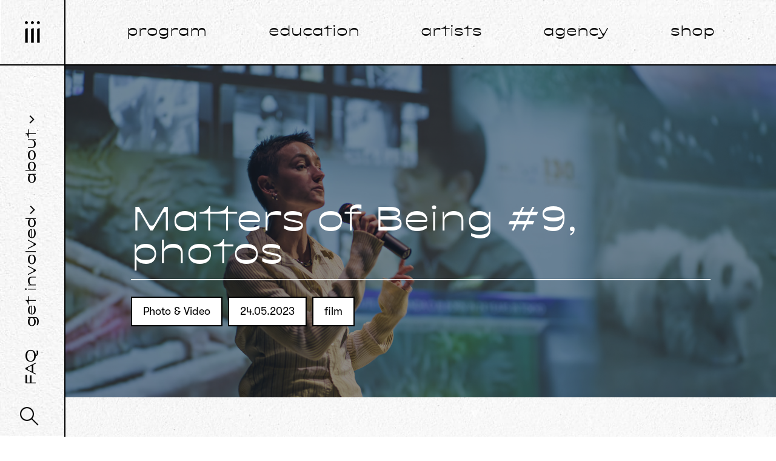

--- FILE ---
content_type: text/html; charset=UTF-8
request_url: https://instrumentinventors.org/post/matters-of-being-9-photos/
body_size: 33009
content:
<!doctype html>
<html lang="en-US">
<head>
    <meta charset="utf-8">

        <meta http-equiv="X-UA-Compatible" content="IE=edge">
    <meta name="HandheldFriendly" content="True">
    <meta name="MobileOptimized" content="375">
    <meta name="viewport" content="width=device-width, initial-scale=1.0"/>

    <link rel="apple-touch-icon" sizes="180x180" href="/apple-touch-icon.png">
    <link rel="icon" type="image/png" sizes="32x32" href="/favicon-32x32.png">
    <link rel="icon" type="image/png" sizes="16x16" href="/favicon-16x16.png">
    <link rel="manifest" href="/site.webmanifest">
    <link rel="mask-icon" href="/safari-pinned-tab.svg" color="#333333">
    <meta name="msapplication-TileColor" content="#ffffff">
    <meta name="theme-color" content="#ffffff">

    <title>Matters of Being #9, photos - instrumentinventors.org</title>


    <script type="text/javascript">/* wpack.io publicPath */window.__wpackIoinstrumentInventorsdist='https://instrumentinventors.org/wp-content/themes/instrumentinventors/dist/';</script><meta name='robots' content='index, follow, max-image-preview:large, max-snippet:-1, max-video-preview:-1' />
<link rel="alternate" hreflang="nl" href="https://instrumentinventors.org/post/matters-of-being-9-photos/?lang=nl" />
<link rel="alternate" hreflang="en" href="https://instrumentinventors.org/post/matters-of-being-9-photos/" />
<link rel="alternate" hreflang="x-default" href="https://instrumentinventors.org/post/matters-of-being-9-photos/" />

	<!-- This site is optimized with the Yoast SEO plugin v20.1 - https://yoast.com/wordpress/plugins/seo/ -->
	<link rel="canonical" href="https://instrumentinventors.org/post/matters-of-being-9-photos/" />
	<meta property="og:locale" content="en_US" />
	<meta property="og:type" content="article" />
	<meta property="og:title" content="Matters of Being #9, photos - instrumentinventors.org" />
	<meta property="og:description" content="Matters of Being is a filmscreening series at iii curated by Nele Brökelmann. This Matters of Being edition investigates (human) desires and the imprint they make on the ambiguous zones we humans move through and inhabit. With works from Bao Dachen, Ange Neveu, Soyun Park (co-directed with Yelim Ki and Inwoo Jung) and Alice dos Reis." />
	<meta property="og:url" content="https://instrumentinventors.org/post/matters-of-being-9-photos/" />
	<meta property="og:site_name" content="instrumentinventors.org" />
	<meta property="article:publisher" content="https://www.facebook.com/iiiaretherforewe" />
	<meta property="article:published_time" content="2023-05-24T11:42:10+00:00" />
	<meta property="article:modified_time" content="2023-05-24T11:42:16+00:00" />
	<meta property="og:image" content="https://instrumentinventors.org/wp-content/uploads/2023/05/W669_1352296-Ange-Neveu.jpg" />
	<meta property="og:image:width" content="1920" />
	<meta property="og:image:height" content="1280" />
	<meta property="og:image:type" content="image/jpeg" />
	<meta name="author" content="Lauren Jetty" />
	<meta name="twitter:card" content="summary_large_image" />
	<meta name="twitter:label1" content="Written by" />
	<meta name="twitter:data1" content="Lauren Jetty" />
	<meta name="twitter:label2" content="Est. reading time" />
	<meta name="twitter:data2" content="5 minutes" />
	<script type="application/ld+json" class="yoast-schema-graph">{"@context":"https://schema.org","@graph":[{"@type":"Article","@id":"https://instrumentinventors.org/post/matters-of-being-9-photos/#article","isPartOf":{"@id":"https://instrumentinventors.org/post/matters-of-being-9-photos/"},"author":{"name":"Lauren Jetty","@id":"https://instrumentinventors.org/#/schema/person/13b7552dd96635d04118c0a7b5c86dac"},"headline":"Matters of Being #9, photos","datePublished":"2023-05-24T11:42:10+00:00","dateModified":"2023-05-24T11:42:16+00:00","mainEntityOfPage":{"@id":"https://instrumentinventors.org/post/matters-of-being-9-photos/"},"wordCount":61,"publisher":{"@id":"https://instrumentinventors.org/#organization"},"image":{"@id":"https://instrumentinventors.org/post/matters-of-being-9-photos/#primaryimage"},"thumbnailUrl":"https://instrumentinventors.org/wp-content/uploads/2023/05/W669_1352296-Ange-Neveu.jpg","keywords":["film"],"articleSection":["Photo &amp; Video"],"inLanguage":"en-US"},{"@type":"WebPage","@id":"https://instrumentinventors.org/post/matters-of-being-9-photos/","url":"https://instrumentinventors.org/post/matters-of-being-9-photos/","name":"Matters of Being #9, photos - instrumentinventors.org","isPartOf":{"@id":"https://instrumentinventors.org/#website"},"primaryImageOfPage":{"@id":"https://instrumentinventors.org/post/matters-of-being-9-photos/#primaryimage"},"image":{"@id":"https://instrumentinventors.org/post/matters-of-being-9-photos/#primaryimage"},"thumbnailUrl":"https://instrumentinventors.org/wp-content/uploads/2023/05/W669_1352296-Ange-Neveu.jpg","datePublished":"2023-05-24T11:42:10+00:00","dateModified":"2023-05-24T11:42:16+00:00","breadcrumb":{"@id":"https://instrumentinventors.org/post/matters-of-being-9-photos/#breadcrumb"},"inLanguage":"en-US","potentialAction":[{"@type":"ReadAction","target":["https://instrumentinventors.org/post/matters-of-being-9-photos/"]}]},{"@type":"ImageObject","inLanguage":"en-US","@id":"https://instrumentinventors.org/post/matters-of-being-9-photos/#primaryimage","url":"https://instrumentinventors.org/wp-content/uploads/2023/05/W669_1352296-Ange-Neveu.jpg","contentUrl":"https://instrumentinventors.org/wp-content/uploads/2023/05/W669_1352296-Ange-Neveu.jpg","width":1920,"height":1280},{"@type":"BreadcrumbList","@id":"https://instrumentinventors.org/post/matters-of-being-9-photos/#breadcrumb","itemListElement":[{"@type":"ListItem","position":1,"name":"Home","item":"https://instrumentinventors.org/"},{"@type":"ListItem","position":2,"name":"Matters of Being #9, photos"}]},{"@type":"WebSite","@id":"https://instrumentinventors.org/#website","url":"https://instrumentinventors.org/","name":"instrumentinventors.org","description":"iii is an artist-run platform supporting radical interdisciplinary practices engaging with image, sound, space and the body","publisher":{"@id":"https://instrumentinventors.org/#organization"},"potentialAction":[{"@type":"SearchAction","target":{"@type":"EntryPoint","urlTemplate":"https://instrumentinventors.org/?s={search_term_string}"},"query-input":"required name=search_term_string"}],"inLanguage":"en-US"},{"@type":"Organization","@id":"https://instrumentinventors.org/#organization","name":"Instrument Inventors Initiative","url":"https://instrumentinventors.org/","logo":{"@type":"ImageObject","inLanguage":"en-US","@id":"https://instrumentinventors.org/#/schema/logo/image/","url":"https://instrumentinventors.org/wp-content/uploads/2019/08/iii-logo-big.png","contentUrl":"https://instrumentinventors.org/wp-content/uploads/2019/08/iii-logo-big.png","width":1200,"height":1200,"caption":"Instrument Inventors Initiative"},"image":{"@id":"https://instrumentinventors.org/#/schema/logo/image/"},"sameAs":["https://www.facebook.com/iiiaretherforewe","https://www.instagram.com/instrumentinventors/"]},{"@type":"Person","@id":"https://instrumentinventors.org/#/schema/person/13b7552dd96635d04118c0a7b5c86dac","name":"Lauren Jetty","image":{"@type":"ImageObject","inLanguage":"en-US","@id":"https://instrumentinventors.org/#/schema/person/image/","url":"https://secure.gravatar.com/avatar/f0289e842bb6a2882447fbd0da61ce2c?s=96&d=mm&r=g","contentUrl":"https://secure.gravatar.com/avatar/f0289e842bb6a2882447fbd0da61ce2c?s=96&d=mm&r=g","caption":"Lauren Jetty"}}]}</script>
	<!-- / Yoast SEO plugin. -->


<script type="text/javascript">
/* <![CDATA[ */
window._wpemojiSettings = {"baseUrl":"https:\/\/s.w.org\/images\/core\/emoji\/15.0.3\/72x72\/","ext":".png","svgUrl":"https:\/\/s.w.org\/images\/core\/emoji\/15.0.3\/svg\/","svgExt":".svg","source":{"concatemoji":"https:\/\/instrumentinventors.org\/wp-includes\/js\/wp-emoji-release.min.js?ver=6.6.4"}};
/*! This file is auto-generated */
!function(i,n){var o,s,e;function c(e){try{var t={supportTests:e,timestamp:(new Date).valueOf()};sessionStorage.setItem(o,JSON.stringify(t))}catch(e){}}function p(e,t,n){e.clearRect(0,0,e.canvas.width,e.canvas.height),e.fillText(t,0,0);var t=new Uint32Array(e.getImageData(0,0,e.canvas.width,e.canvas.height).data),r=(e.clearRect(0,0,e.canvas.width,e.canvas.height),e.fillText(n,0,0),new Uint32Array(e.getImageData(0,0,e.canvas.width,e.canvas.height).data));return t.every(function(e,t){return e===r[t]})}function u(e,t,n){switch(t){case"flag":return n(e,"\ud83c\udff3\ufe0f\u200d\u26a7\ufe0f","\ud83c\udff3\ufe0f\u200b\u26a7\ufe0f")?!1:!n(e,"\ud83c\uddfa\ud83c\uddf3","\ud83c\uddfa\u200b\ud83c\uddf3")&&!n(e,"\ud83c\udff4\udb40\udc67\udb40\udc62\udb40\udc65\udb40\udc6e\udb40\udc67\udb40\udc7f","\ud83c\udff4\u200b\udb40\udc67\u200b\udb40\udc62\u200b\udb40\udc65\u200b\udb40\udc6e\u200b\udb40\udc67\u200b\udb40\udc7f");case"emoji":return!n(e,"\ud83d\udc26\u200d\u2b1b","\ud83d\udc26\u200b\u2b1b")}return!1}function f(e,t,n){var r="undefined"!=typeof WorkerGlobalScope&&self instanceof WorkerGlobalScope?new OffscreenCanvas(300,150):i.createElement("canvas"),a=r.getContext("2d",{willReadFrequently:!0}),o=(a.textBaseline="top",a.font="600 32px Arial",{});return e.forEach(function(e){o[e]=t(a,e,n)}),o}function t(e){var t=i.createElement("script");t.src=e,t.defer=!0,i.head.appendChild(t)}"undefined"!=typeof Promise&&(o="wpEmojiSettingsSupports",s=["flag","emoji"],n.supports={everything:!0,everythingExceptFlag:!0},e=new Promise(function(e){i.addEventListener("DOMContentLoaded",e,{once:!0})}),new Promise(function(t){var n=function(){try{var e=JSON.parse(sessionStorage.getItem(o));if("object"==typeof e&&"number"==typeof e.timestamp&&(new Date).valueOf()<e.timestamp+604800&&"object"==typeof e.supportTests)return e.supportTests}catch(e){}return null}();if(!n){if("undefined"!=typeof Worker&&"undefined"!=typeof OffscreenCanvas&&"undefined"!=typeof URL&&URL.createObjectURL&&"undefined"!=typeof Blob)try{var e="postMessage("+f.toString()+"("+[JSON.stringify(s),u.toString(),p.toString()].join(",")+"));",r=new Blob([e],{type:"text/javascript"}),a=new Worker(URL.createObjectURL(r),{name:"wpTestEmojiSupports"});return void(a.onmessage=function(e){c(n=e.data),a.terminate(),t(n)})}catch(e){}c(n=f(s,u,p))}t(n)}).then(function(e){for(var t in e)n.supports[t]=e[t],n.supports.everything=n.supports.everything&&n.supports[t],"flag"!==t&&(n.supports.everythingExceptFlag=n.supports.everythingExceptFlag&&n.supports[t]);n.supports.everythingExceptFlag=n.supports.everythingExceptFlag&&!n.supports.flag,n.DOMReady=!1,n.readyCallback=function(){n.DOMReady=!0}}).then(function(){return e}).then(function(){var e;n.supports.everything||(n.readyCallback(),(e=n.source||{}).concatemoji?t(e.concatemoji):e.wpemoji&&e.twemoji&&(t(e.twemoji),t(e.wpemoji)))}))}((window,document),window._wpemojiSettings);
/* ]]> */
</script>
<style id='wp-emoji-styles-inline-css' type='text/css'>

	img.wp-smiley, img.emoji {
		display: inline !important;
		border: none !important;
		box-shadow: none !important;
		height: 1em !important;
		width: 1em !important;
		margin: 0 0.07em !important;
		vertical-align: -0.1em !important;
		background: none !important;
		padding: 0 !important;
	}
</style>
<link rel='stylesheet' id='wp-block-library-css' href='https://instrumentinventors.org/wp-includes/css/dist/block-library/style.min.css?ver=6.6.4' type='text/css' media='all' />
<style id='wp-block-library-inline-css' type='text/css'>
.has-text-align-justify{text-align:justify;}
</style>
<link rel='stylesheet' id='eedee-gutenslider-init-css' href='https://instrumentinventors.org/wp-content/plugins/gutenslider/build/gutenslider-init.css?ver=1718486312' type='text/css' media='all' />
<link rel='stylesheet' id='mediaelement-css' href='https://instrumentinventors.org/wp-includes/js/mediaelement/mediaelementplayer-legacy.min.css?ver=4.2.17' type='text/css' media='all' />
<link rel='stylesheet' id='wp-mediaelement-css' href='https://instrumentinventors.org/wp-includes/js/mediaelement/wp-mediaelement.min.css?ver=6.6.4' type='text/css' media='all' />
<style id='classic-theme-styles-inline-css' type='text/css'>
/*! This file is auto-generated */
.wp-block-button__link{color:#fff;background-color:#32373c;border-radius:9999px;box-shadow:none;text-decoration:none;padding:calc(.667em + 2px) calc(1.333em + 2px);font-size:1.125em}.wp-block-file__button{background:#32373c;color:#fff;text-decoration:none}
</style>
<style id='global-styles-inline-css' type='text/css'>
:root{--wp--preset--aspect-ratio--square: 1;--wp--preset--aspect-ratio--4-3: 4/3;--wp--preset--aspect-ratio--3-4: 3/4;--wp--preset--aspect-ratio--3-2: 3/2;--wp--preset--aspect-ratio--2-3: 2/3;--wp--preset--aspect-ratio--16-9: 16/9;--wp--preset--aspect-ratio--9-16: 9/16;--wp--preset--color--black: #000000;--wp--preset--color--cyan-bluish-gray: #abb8c3;--wp--preset--color--white: #ffffff;--wp--preset--color--pale-pink: #f78da7;--wp--preset--color--vivid-red: #cf2e2e;--wp--preset--color--luminous-vivid-orange: #ff6900;--wp--preset--color--luminous-vivid-amber: #fcb900;--wp--preset--color--light-green-cyan: #7bdcb5;--wp--preset--color--vivid-green-cyan: #00d084;--wp--preset--color--pale-cyan-blue: #8ed1fc;--wp--preset--color--vivid-cyan-blue: #0693e3;--wp--preset--color--vivid-purple: #9b51e0;--wp--preset--gradient--vivid-cyan-blue-to-vivid-purple: linear-gradient(135deg,rgba(6,147,227,1) 0%,rgb(155,81,224) 100%);--wp--preset--gradient--light-green-cyan-to-vivid-green-cyan: linear-gradient(135deg,rgb(122,220,180) 0%,rgb(0,208,130) 100%);--wp--preset--gradient--luminous-vivid-amber-to-luminous-vivid-orange: linear-gradient(135deg,rgba(252,185,0,1) 0%,rgba(255,105,0,1) 100%);--wp--preset--gradient--luminous-vivid-orange-to-vivid-red: linear-gradient(135deg,rgba(255,105,0,1) 0%,rgb(207,46,46) 100%);--wp--preset--gradient--very-light-gray-to-cyan-bluish-gray: linear-gradient(135deg,rgb(238,238,238) 0%,rgb(169,184,195) 100%);--wp--preset--gradient--cool-to-warm-spectrum: linear-gradient(135deg,rgb(74,234,220) 0%,rgb(151,120,209) 20%,rgb(207,42,186) 40%,rgb(238,44,130) 60%,rgb(251,105,98) 80%,rgb(254,248,76) 100%);--wp--preset--gradient--blush-light-purple: linear-gradient(135deg,rgb(255,206,236) 0%,rgb(152,150,240) 100%);--wp--preset--gradient--blush-bordeaux: linear-gradient(135deg,rgb(254,205,165) 0%,rgb(254,45,45) 50%,rgb(107,0,62) 100%);--wp--preset--gradient--luminous-dusk: linear-gradient(135deg,rgb(255,203,112) 0%,rgb(199,81,192) 50%,rgb(65,88,208) 100%);--wp--preset--gradient--pale-ocean: linear-gradient(135deg,rgb(255,245,203) 0%,rgb(182,227,212) 50%,rgb(51,167,181) 100%);--wp--preset--gradient--electric-grass: linear-gradient(135deg,rgb(202,248,128) 0%,rgb(113,206,126) 100%);--wp--preset--gradient--midnight: linear-gradient(135deg,rgb(2,3,129) 0%,rgb(40,116,252) 100%);--wp--preset--font-size--small: 13px;--wp--preset--font-size--medium: 20px;--wp--preset--font-size--large: 36px;--wp--preset--font-size--x-large: 42px;--wp--preset--spacing--20: 0.44rem;--wp--preset--spacing--30: 0.67rem;--wp--preset--spacing--40: 1rem;--wp--preset--spacing--50: 1.5rem;--wp--preset--spacing--60: 2.25rem;--wp--preset--spacing--70: 3.38rem;--wp--preset--spacing--80: 5.06rem;--wp--preset--shadow--natural: 6px 6px 9px rgba(0, 0, 0, 0.2);--wp--preset--shadow--deep: 12px 12px 50px rgba(0, 0, 0, 0.4);--wp--preset--shadow--sharp: 6px 6px 0px rgba(0, 0, 0, 0.2);--wp--preset--shadow--outlined: 6px 6px 0px -3px rgba(255, 255, 255, 1), 6px 6px rgba(0, 0, 0, 1);--wp--preset--shadow--crisp: 6px 6px 0px rgba(0, 0, 0, 1);}:where(.is-layout-flex){gap: 0.5em;}:where(.is-layout-grid){gap: 0.5em;}body .is-layout-flex{display: flex;}.is-layout-flex{flex-wrap: wrap;align-items: center;}.is-layout-flex > :is(*, div){margin: 0;}body .is-layout-grid{display: grid;}.is-layout-grid > :is(*, div){margin: 0;}:where(.wp-block-columns.is-layout-flex){gap: 2em;}:where(.wp-block-columns.is-layout-grid){gap: 2em;}:where(.wp-block-post-template.is-layout-flex){gap: 1.25em;}:where(.wp-block-post-template.is-layout-grid){gap: 1.25em;}.has-black-color{color: var(--wp--preset--color--black) !important;}.has-cyan-bluish-gray-color{color: var(--wp--preset--color--cyan-bluish-gray) !important;}.has-white-color{color: var(--wp--preset--color--white) !important;}.has-pale-pink-color{color: var(--wp--preset--color--pale-pink) !important;}.has-vivid-red-color{color: var(--wp--preset--color--vivid-red) !important;}.has-luminous-vivid-orange-color{color: var(--wp--preset--color--luminous-vivid-orange) !important;}.has-luminous-vivid-amber-color{color: var(--wp--preset--color--luminous-vivid-amber) !important;}.has-light-green-cyan-color{color: var(--wp--preset--color--light-green-cyan) !important;}.has-vivid-green-cyan-color{color: var(--wp--preset--color--vivid-green-cyan) !important;}.has-pale-cyan-blue-color{color: var(--wp--preset--color--pale-cyan-blue) !important;}.has-vivid-cyan-blue-color{color: var(--wp--preset--color--vivid-cyan-blue) !important;}.has-vivid-purple-color{color: var(--wp--preset--color--vivid-purple) !important;}.has-black-background-color{background-color: var(--wp--preset--color--black) !important;}.has-cyan-bluish-gray-background-color{background-color: var(--wp--preset--color--cyan-bluish-gray) !important;}.has-white-background-color{background-color: var(--wp--preset--color--white) !important;}.has-pale-pink-background-color{background-color: var(--wp--preset--color--pale-pink) !important;}.has-vivid-red-background-color{background-color: var(--wp--preset--color--vivid-red) !important;}.has-luminous-vivid-orange-background-color{background-color: var(--wp--preset--color--luminous-vivid-orange) !important;}.has-luminous-vivid-amber-background-color{background-color: var(--wp--preset--color--luminous-vivid-amber) !important;}.has-light-green-cyan-background-color{background-color: var(--wp--preset--color--light-green-cyan) !important;}.has-vivid-green-cyan-background-color{background-color: var(--wp--preset--color--vivid-green-cyan) !important;}.has-pale-cyan-blue-background-color{background-color: var(--wp--preset--color--pale-cyan-blue) !important;}.has-vivid-cyan-blue-background-color{background-color: var(--wp--preset--color--vivid-cyan-blue) !important;}.has-vivid-purple-background-color{background-color: var(--wp--preset--color--vivid-purple) !important;}.has-black-border-color{border-color: var(--wp--preset--color--black) !important;}.has-cyan-bluish-gray-border-color{border-color: var(--wp--preset--color--cyan-bluish-gray) !important;}.has-white-border-color{border-color: var(--wp--preset--color--white) !important;}.has-pale-pink-border-color{border-color: var(--wp--preset--color--pale-pink) !important;}.has-vivid-red-border-color{border-color: var(--wp--preset--color--vivid-red) !important;}.has-luminous-vivid-orange-border-color{border-color: var(--wp--preset--color--luminous-vivid-orange) !important;}.has-luminous-vivid-amber-border-color{border-color: var(--wp--preset--color--luminous-vivid-amber) !important;}.has-light-green-cyan-border-color{border-color: var(--wp--preset--color--light-green-cyan) !important;}.has-vivid-green-cyan-border-color{border-color: var(--wp--preset--color--vivid-green-cyan) !important;}.has-pale-cyan-blue-border-color{border-color: var(--wp--preset--color--pale-cyan-blue) !important;}.has-vivid-cyan-blue-border-color{border-color: var(--wp--preset--color--vivid-cyan-blue) !important;}.has-vivid-purple-border-color{border-color: var(--wp--preset--color--vivid-purple) !important;}.has-vivid-cyan-blue-to-vivid-purple-gradient-background{background: var(--wp--preset--gradient--vivid-cyan-blue-to-vivid-purple) !important;}.has-light-green-cyan-to-vivid-green-cyan-gradient-background{background: var(--wp--preset--gradient--light-green-cyan-to-vivid-green-cyan) !important;}.has-luminous-vivid-amber-to-luminous-vivid-orange-gradient-background{background: var(--wp--preset--gradient--luminous-vivid-amber-to-luminous-vivid-orange) !important;}.has-luminous-vivid-orange-to-vivid-red-gradient-background{background: var(--wp--preset--gradient--luminous-vivid-orange-to-vivid-red) !important;}.has-very-light-gray-to-cyan-bluish-gray-gradient-background{background: var(--wp--preset--gradient--very-light-gray-to-cyan-bluish-gray) !important;}.has-cool-to-warm-spectrum-gradient-background{background: var(--wp--preset--gradient--cool-to-warm-spectrum) !important;}.has-blush-light-purple-gradient-background{background: var(--wp--preset--gradient--blush-light-purple) !important;}.has-blush-bordeaux-gradient-background{background: var(--wp--preset--gradient--blush-bordeaux) !important;}.has-luminous-dusk-gradient-background{background: var(--wp--preset--gradient--luminous-dusk) !important;}.has-pale-ocean-gradient-background{background: var(--wp--preset--gradient--pale-ocean) !important;}.has-electric-grass-gradient-background{background: var(--wp--preset--gradient--electric-grass) !important;}.has-midnight-gradient-background{background: var(--wp--preset--gradient--midnight) !important;}.has-small-font-size{font-size: var(--wp--preset--font-size--small) !important;}.has-medium-font-size{font-size: var(--wp--preset--font-size--medium) !important;}.has-large-font-size{font-size: var(--wp--preset--font-size--large) !important;}.has-x-large-font-size{font-size: var(--wp--preset--font-size--x-large) !important;}
:where(.wp-block-post-template.is-layout-flex){gap: 1.25em;}:where(.wp-block-post-template.is-layout-grid){gap: 1.25em;}
:where(.wp-block-columns.is-layout-flex){gap: 2em;}:where(.wp-block-columns.is-layout-grid){gap: 2em;}
:root :where(.wp-block-pullquote){font-size: 1.5em;line-height: 1.6;}
</style>
<link rel='stylesheet' id='lightbox2-css' href='https://instrumentinventors.org/wp-content/plugins/js_composer/assets/lib/lightbox2/dist/css/lightbox.min.css?ver=6.10.0' type='text/css' media='all' />
<link rel='stylesheet' id='wpackio_instrumentInventorstheme_theme_vendors_main_14388dfa_css_style-css' href='https://instrumentinventors.org/wp-content/themes/instrumentinventors/dist/theme/vendors~main-14388dfa.css?ver=1.0.0' type='text/css' media='all' />
<link rel='stylesheet' id='wpackio_instrumentInventorstheme_theme_main_fc3eb494_css_style-css' href='https://instrumentinventors.org/wp-content/themes/instrumentinventors/dist/theme/main-fc3eb494.css?ver=1.0.0' type='text/css' media='all' />
<link rel='stylesheet' id='js_composer_custom_css-css' href='//instrumentinventors.org/wp-content/uploads/js_composer/custom.css?ver=6.10.0' type='text/css' media='all' />
<link rel='stylesheet' id='gutenverse-frontend-font-awesome-css' href='https://instrumentinventors.org/wp-content/plugins/gutenverse/assets/fontawesome/css/all.min.css?ver=1.9.2' type='text/css' media='all' />
<link rel='stylesheet' id='gutenverse-frontend-icon-gutenverse-css' href='https://instrumentinventors.org/wp-content/plugins/gutenverse/assets/gtnicon/gtnicon.css?ver=1.9.2' type='text/css' media='all' />
<link rel='stylesheet' id='gutenverse-frontend-style-css' href='https://instrumentinventors.org/wp-content/plugins/gutenverse/assets/css/frontend-block.css?ver=1.9.2' type='text/css' media='all' />
<link rel='stylesheet' id='gutenverse-frontend-icons-css' href='https://instrumentinventors.org/wp-content/plugins/gutenverse/assets/css/frontend-icon.css?ver=1.9.2' type='text/css' media='all' />
<link rel='stylesheet' id='jetpack_css-css' href='https://instrumentinventors.org/wp-content/plugins/jetpack/css/jetpack.css?ver=11.7.3' type='text/css' media='all' />
<script type="text/javascript" src="https://instrumentinventors.org/wp-includes/js/jquery/jquery.min.js?ver=3.7.1" id="jquery-core-js"></script>
<script type="text/javascript" src="https://instrumentinventors.org/wp-includes/js/jquery/jquery-migrate.min.js?ver=3.4.1" id="jquery-migrate-js"></script>
<script type="text/javascript" id="wpml-cookie-js-extra">
/* <![CDATA[ */
var wpml_cookies = {"wp-wpml_current_language":{"value":"en","expires":1,"path":"\/"}};
var wpml_cookies = {"wp-wpml_current_language":{"value":"en","expires":1,"path":"\/"}};
/* ]]> */
</script>
<script type="text/javascript" src="https://instrumentinventors.org/wp-content/plugins/sitepress-multilingual-cms/res/js/cookies/language-cookie.js?ver=4.5.14" id="wpml-cookie-js"></script>
<link rel="https://api.w.org/" href="https://instrumentinventors.org/wp-json/" /><link rel="alternate" title="JSON" type="application/json" href="https://instrumentinventors.org/wp-json/wp/v2/posts/31074" /><link rel="EditURI" type="application/rsd+xml" title="RSD" href="https://instrumentinventors.org/xmlrpc.php?rsd" />
<meta name="generator" content="WordPress 6.6.4" />
<link rel='shortlink' href='https://instrumentinventors.org/?p=31074' />
<link rel="alternate" title="oEmbed (JSON)" type="application/json+oembed" href="https://instrumentinventors.org/wp-json/oembed/1.0/embed?url=https%3A%2F%2Finstrumentinventors.org%2Fpost%2Fmatters-of-being-9-photos%2F" />
<link rel="alternate" title="oEmbed (XML)" type="text/xml+oembed" href="https://instrumentinventors.org/wp-json/oembed/1.0/embed?url=https%3A%2F%2Finstrumentinventors.org%2Fpost%2Fmatters-of-being-9-photos%2F&#038;format=xml" />
<meta name="generator" content="WPML ver:4.5.14 stt:37,1;" />
		<style id="gutenverse-global-css"> 
			:root { 
            --guten-screen-xs-max: 767px;
            --guten-screen-sm-min: 768px;
            --guten-screen-sm-max: 1024px;
            --guten-screen-md-min: 1025px; 
        }		</style>
		
	<style></style>

		<style>img#wpstats{display:none}</style>
		<meta name="generator" content="Powered by WPBakery Page Builder - drag and drop page builder for WordPress."/>
<style type="text/css" id="wp-custom-css">section.related.products {
	clear: both;
}

figure.wp-block-gallery.has-nested-images{
	display: flex;
	flex-wrap: wrap;
	gap: 0.5em;
}</style><noscript><style> .wpb_animate_when_almost_visible { opacity: 1; }</style></noscript>
</head>
<body class="post-template-default single single-post postid-31074 single-format-standard wp-embed-responsive wpb-js-composer js-comp-ver-6.10.0 vc_responsive">
<div id='root'></div>

<script type="text/javascript" src="https://instrumentinventors.org/wp-content/plugins/js_composer/assets/lib/lightbox2/dist/js/lightbox.min.js?ver=6.10.0" id="lightbox2-js"></script>
<script type="text/javascript" src="https://instrumentinventors.org/wp-content/themes/instrumentinventors/dist/theme/runtime-c29d24d5.js?ver=1.0.0" id="wpackio_instrumentInventorstheme_theme_runtime_c29d24d5_js_script-js"></script>
<script type="text/javascript" src="https://instrumentinventors.org/wp-content/themes/instrumentinventors/dist/theme/vendors~main~noreact-05045911.js?ver=1.0.0" id="wpackio_instrumentInventorstheme_theme_vendors_main_noreact_05045911_js_script-js"></script>
<script type="text/javascript" src="https://instrumentinventors.org/wp-content/themes/instrumentinventors/dist/theme/vendors~main-16ea5a63.js?ver=1.0.0" id="wpackio_instrumentInventorstheme_theme_vendors_main_16ea5a63_js_script-js"></script>
<script type="text/javascript" id="wpackio_instrumentInventorstheme_theme_main_1fd44850_js_script-js-extra">
/* <![CDATA[ */
var wpApiSettings = {"root":"https:\/\/instrumentinventors.org\/wp-json\/","nonce":"effd7f0dfd"};
/* ]]> */
</script>
<script type="text/javascript" src="https://instrumentinventors.org/wp-content/themes/instrumentinventors/dist/theme/main-1fd44850.js?ver=1.0.0" id="wpackio_instrumentInventorstheme_theme_main_1fd44850_js_script-js"></script>
<script type="text/javascript" src="https://instrumentinventors.org/wp-content/plugins/gutenverse/assets/frontend/react-player/ReactPlayer.standalone.js?ver=1.9.2" id="react-player-dep-js"></script>
<script type="text/javascript" src="https://instrumentinventors.org/wp-includes/js/dist/vendor/lodash.min.js?ver=4.17.21" id="lodash-js"></script>
<script type="text/javascript" id="lodash-js-after">
/* <![CDATA[ */
window.lodash = _.noConflict();
/* ]]> */
</script>
<script type="text/javascript" src="https://instrumentinventors.org/wp-includes/js/dist/hooks.min.js?ver=2810c76e705dd1a53b18" id="wp-hooks-js"></script>
<script type="text/javascript" src="https://instrumentinventors.org/wp-includes/js/dist/i18n.min.js?ver=5e580eb46a90c2b997e6" id="wp-i18n-js"></script>
<script type="text/javascript" id="wp-i18n-js-after">
/* <![CDATA[ */
wp.i18n.setLocaleData( { 'text direction\u0004ltr': [ 'ltr' ] } );
/* ]]> */
</script>
<script type="text/javascript" src="https://instrumentinventors.org/wp-includes/js/dist/url.min.js?ver=36ae0e4dd9043bb8749b" id="wp-url-js"></script>
<script type="text/javascript" src="https://instrumentinventors.org/wp-includes/js/dist/api-fetch.min.js?ver=4c185334c5ec26e149cc" id="wp-api-fetch-js"></script>
<script type="text/javascript" id="wp-api-fetch-js-after">
/* <![CDATA[ */
wp.apiFetch.use( wp.apiFetch.createRootURLMiddleware( "https://instrumentinventors.org/wp-json/" ) );
wp.apiFetch.nonceMiddleware = wp.apiFetch.createNonceMiddleware( "effd7f0dfd" );
wp.apiFetch.use( wp.apiFetch.nonceMiddleware );
wp.apiFetch.use( wp.apiFetch.mediaUploadMiddleware );
wp.apiFetch.nonceEndpoint = "https://instrumentinventors.org/wp-admin/admin-ajax.php?action=rest-nonce";
/* ]]> */
</script>
<script type="text/javascript" src="https://instrumentinventors.org/wp-includes/js/dist/vendor/wp-polyfill.min.js?ver=3.15.0" id="wp-polyfill-js"></script>
<script type="text/javascript" id="gutenverse-frontend-event-js-extra">
/* <![CDATA[ */
var GutenverseData = {"postId":"31074","query":{"q_search":null},"settingsData":{"active_blocks":{"gutenverse\/section":false,"gutenverse\/heading":false,"gutenverse\/text-editor":false,"gutenverse\/animated-text":false,"gutenverse\/advanced-heading":false,"gutenverse\/divider":true,"gutenverse\/spacer":false,"gutenverse\/button":false,"gutenverse\/buttons":false,"gutenverse\/accordions":false,"gutenverse\/tabs":false,"gutenverse\/image":false,"gutenverse\/image-box":false,"gutenverse\/gallery":false,"gutenverse\/video":false,"gutenverse\/icon":false,"gutenverse\/icon-box":false,"gutenverse\/icon-list":false,"gutenverse\/social-icons":false,"gutenverse\/logo-slider":false,"gutenverse\/fun-fact":false,"gutenverse\/google-maps":false,"gutenverse\/testimonials":false,"gutenverse\/nav-menu":false,"gutenverse\/progress-bar":false,"gutenverse\/star-rating":false,"gutenverse\/team":false,"gutenverse\/popup-builder":false,"gutenverse\/social-share":false,"gutenverse\/post-author":false,"gutenverse\/post-comment":false,"gutenverse\/post-date":false,"gutenverse\/post-excerpt":false,"gutenverse\/post-featured-image":false,"gutenverse\/post-terms":false,"gutenverse\/post-title":false,"gutenverse\/post-content":false,"gutenverse\/post-block":false,"gutenverse\/post-list":false,"gutenverse\/form-builder":false,"gutenverse\/form-input-checkbox":false,"gutenverse\/form-input-date":false,"gutenverse\/form-input-email":false,"gutenverse\/form-input-multiselect":false,"gutenverse\/form-input-number":false,"gutenverse\/form-input-radio":false,"gutenverse\/form-input-select":false,"gutenverse\/form-input-submit":false,"gutenverse\/form-input-switch":false,"gutenverse\/form-input-telp":false,"gutenverse\/form-input-text":false,"gutenverse\/form-input-textarea":false,"gutenverse\/column":false,"gutenverse\/popup-container":false,"gutenverse\/accordion":false,"gutenverse\/tab":false,"gutenverse\/icon-list-item":false,"gutenverse\/social-icon":false,"gutenverse\/social-share-email":false,"gutenverse\/social-share-facebook":false,"gutenverse\/social-share-line":false,"gutenverse\/social-share-linkedin":false,"gutenverse\/social-share-pinterest":false,"gutenverse\/social-share-reddit":false,"gutenverse\/social-share-stumbleupon":false,"gutenverse\/social-share-telegram":false,"gutenverse\/social-share-tumblr":false,"gutenverse\/social-share-twitter":false,"gutenverse\/social-share-vk":false,"gutenverse\/social-share-wechat":false,"gutenverse\/social-share-whatsapp":false}}};
/* ]]> */
</script>
<script type="text/javascript" src="https://instrumentinventors.org/wp-content/plugins/gutenverse/assets/js/frontend.js?ver=1.9.2" id="gutenverse-frontend-event-js"></script>
	<script src='https://stats.wp.com/e-202604.js' defer></script>
	<script>
		_stq = window._stq || [];
		_stq.push([ 'view', {v:'ext',blog:'202729647',post:'31074',tz:'0',srv:'instrumentinventors.org',j:'1:11.7.3'} ]);
		_stq.push([ 'clickTrackerInit', '202729647', '31074' ]);
	</script></body>
</html>


--- FILE ---
content_type: text/css
request_url: https://instrumentinventors.org/wp-content/uploads/js_composer/custom.css?ver=6.10.0
body_size: 103
content:
.bg-black {
    background-color: #000;
}
.no-divider .wpb_column {
    border: none !important;
}

--- FILE ---
content_type: application/javascript
request_url: https://instrumentinventors.org/wp-content/themes/instrumentinventors/dist/theme/vendors~main-16ea5a63.js?ver=1.0.0
body_size: 345469
content:
/*!
 * 
 * instrumentInventors
 * 
 * @author satopin
 * @version 0.1.0
 * @link UNLICENSED
 * @license UNLICENSED
 * 
 * Copyright (c) 2026 satopin
 * 
 * This software is released under the UNLICENSED License
 * https://opensource.org/licenses/UNLICENSED
 * 
 * Compiled with the help of https://wpack.io
 * A zero setup Webpack Bundler Script for WordPress
 */
(window.wpackioinstrumentInventorsthemeJsonp=window.wpackioinstrumentInventorsthemeJsonp||[]).push([[4],{111:function(e,t,n){"use strict";Object.defineProperty(t,"__esModule",{value:!0}),t.clamp=c,t.canUseDOM=t.slidesOnLeft=t.slidesOnRight=t.siblingDirection=t.getTotalSlides=t.getPostClones=t.getPreClones=t.getTrackLeft=t.getTrackAnimateCSS=t.getTrackCSS=t.checkSpecKeys=t.getSlideCount=t.checkNavigable=t.getNavigableIndexes=t.swipeEnd=t.swipeMove=t.swipeStart=t.keyHandler=t.changeSlide=t.slideHandler=t.initializedState=t.extractObject=t.canGoNext=t.getSwipeDirection=t.getHeight=t.getWidth=t.lazySlidesOnRight=t.lazySlidesOnLeft=t.lazyEndIndex=t.lazyStartIndex=t.getRequiredLazySlides=t.getOnDemandLazySlides=t.safePreventDefault=void 0;var r,i=(r=n(0))&&r.__esModule?r:{default:r};function o(e,t){var n=Object.keys(e);if(Object.getOwnPropertySymbols){var r=Object.getOwnPropertySymbols(e);t&&(r=r.filter((function(t){return Object.getOwnPropertyDescriptor(e,t).enumerable}))),n.push.apply(n,r)}return n}function a(e){for(var t=1;t<arguments.length;t++){var n=null!=arguments[t]?arguments[t]:{};t%2?o(Object(n),!0).forEach((function(t){s(e,t,n[t])})):Object.getOwnPropertyDescriptors?Object.defineProperties(e,Object.getOwnPropertyDescriptors(n)):o(Object(n)).forEach((function(t){Object.defineProperty(e,t,Object.getOwnPropertyDescriptor(n,t))}))}return e}function s(e,t,n){return t in e?Object.defineProperty(e,t,{value:n,enumerable:!0,configurable:!0,writable:!0}):e[t]=n,e}function c(e,t,n){return Math.max(t,Math.min(e,n))}var u=function(e){["onTouchStart","onTouchMove","onWheel"].includes(e._reactName)||e.preventDefault()};t.safePreventDefault=u;var l=function(e){for(var t=[],n=f(e),r=d(e),i=n;i<r;i++)e.lazyLoadedList.indexOf(i)<0&&t.push(i);return t};t.getOnDemandLazySlides=l;t.getRequiredLazySlides=function(e){for(var t=[],n=f(e),r=d(e),i=n;i<r;i++)t.push(i);return t};var f=function(e){return e.currentSlide-p(e)};t.lazyStartIndex=f;var d=function(e){return e.currentSlide+h(e)};t.lazyEndIndex=d;var p=function(e){return e.centerMode?Math.floor(e.slidesToShow/2)+(parseInt(e.centerPadding)>0?1:0):0};t.lazySlidesOnLeft=p;var h=function(e){return e.centerMode?Math.floor((e.slidesToShow-1)/2)+1+(parseInt(e.centerPadding)>0?1:0):e.slidesToShow};t.lazySlidesOnRight=h;var b=function(e){return e&&e.offsetWidth||0};t.getWidth=b;var v=function(e){return e&&e.offsetHeight||0};t.getHeight=v;var g=function(e){var t,n,r,i,o=arguments.length>1&&void 0!==arguments[1]&&arguments[1];return t=e.startX-e.curX,n=e.startY-e.curY,r=Math.atan2(n,t),(i=Math.round(180*r/Math.PI))<0&&(i=360-Math.abs(i)),i<=45&&i>=0||i<=360&&i>=315?"left":i>=135&&i<=225?"right":!0===o?i>=35&&i<=135?"up":"down":"vertical"};t.getSwipeDirection=g;var m=function(e){var t=!0;return e.infinite||(e.centerMode&&e.currentSlide>=e.slideCount-1||e.slideCount<=e.slidesToShow||e.currentSlide>=e.slideCount-e.slidesToShow)&&(t=!1),t};t.canGoNext=m;t.extractObject=function(e,t){var n={};return t.forEach((function(t){return n[t]=e[t]})),n};t.initializedState=function(e){var t,n=i.default.Children.count(e.children),r=e.listRef,o=Math.ceil(b(r)),s=e.trackRef&&e.trackRef.node,c=Math.ceil(b(s));if(e.vertical)t=o;else{var u=e.centerMode&&2*parseInt(e.centerPadding);"string"==typeof e.centerPadding&&"%"===e.centerPadding.slice(-1)&&(u*=o/100),t=Math.ceil((o-u)/e.slidesToShow)}var f=r&&v(r.querySelector('[data-index="0"]')),d=f*e.slidesToShow,p=void 0===e.currentSlide?e.initialSlide:e.currentSlide;e.rtl&&void 0===e.currentSlide&&(p=n-1-e.initialSlide);var h=e.lazyLoadedList||[],g=l(a(a({},e),{},{currentSlide:p,lazyLoadedList:h})),m={slideCount:n,slideWidth:t,listWidth:o,trackWidth:c,currentSlide:p,slideHeight:f,listHeight:d,lazyLoadedList:h=h.concat(g)};return null===e.autoplaying&&e.autoplay&&(m.autoplaying="playing"),m};t.slideHandler=function(e){var t=e.waitForAnimate,n=e.animating,r=e.fade,i=e.infinite,o=e.index,s=e.slideCount,u=e.lazyLoad,f=e.currentSlide,d=e.centerMode,p=e.slidesToScroll,h=e.slidesToShow,b=e.useCSS,v=e.lazyLoadedList;if(t&&n)return{};var g,y,w,O=o,_={},k={},E=i?o:c(o,0,s-1);if(r){if(!i&&(o<0||o>=s))return{};o<0?O=o+s:o>=s&&(O=o-s),u&&v.indexOf(O)<0&&(v=v.concat(O)),_={animating:!0,currentSlide:O,lazyLoadedList:v,targetSlide:O},k={animating:!1,targetSlide:O}}else g=O,O<0?(g=O+s,i?s%p!=0&&(g=s-s%p):g=0):!m(e)&&O>f?O=g=f:d&&O>=s?(O=i?s:s-1,g=i?0:s-1):O>=s&&(g=O-s,i?s%p!=0&&(g=0):g=s-h),!i&&O+h>=s&&(g=s-h),y=x(a(a({},e),{},{slideIndex:O})),w=x(a(a({},e),{},{slideIndex:g})),i||(y===w&&(O=g),y=w),u&&(v=v.concat(l(a(a({},e),{},{currentSlide:O})))),b?(_={animating:!0,currentSlide:g,trackStyle:S(a(a({},e),{},{left:y})),lazyLoadedList:v,targetSlide:E},k={animating:!1,currentSlide:g,trackStyle:j(a(a({},e),{},{left:w})),swipeLeft:null,targetSlide:E}):_={currentSlide:g,trackStyle:j(a(a({},e),{},{left:w})),lazyLoadedList:v,targetSlide:E};return{state:_,nextState:k}};t.changeSlide=function(e,t){var n,r,i,o,s=e.slidesToScroll,c=e.slidesToShow,u=e.slideCount,l=e.currentSlide,f=e.targetSlide,d=e.lazyLoad,p=e.infinite;if(n=u%s!=0?0:(u-l)%s,"previous"===t.message)o=l-(i=0===n?s:c-n),d&&!p&&(o=-1===(r=l-i)?u-1:r),p||(o=f-s);else if("next"===t.message)o=l+(i=0===n?s:n),d&&!p&&(o=(l+s)%u+n),p||(o=f+s);else if("dots"===t.message)o=t.index*t.slidesToScroll;else if("children"===t.message){if(o=t.index,p){var h=R(a(a({},e),{},{targetSlide:o}));o>t.currentSlide&&"left"===h?o-=u:o<t.currentSlide&&"right"===h&&(o+=u)}}else"index"===t.message&&(o=Number(t.index));return o};t.keyHandler=function(e,t,n){return e.target.tagName.match("TEXTAREA|INPUT|SELECT")||!t?"":37===e.keyCode?n?"next":"previous":39===e.keyCode?n?"previous":"next":""};t.swipeStart=function(e,t,n){return"IMG"===e.target.tagName&&u(e),!t||!n&&-1!==e.type.indexOf("mouse")?"":{dragging:!0,touchObject:{startX:e.touches?e.touches[0].pageX:e.clientX,startY:e.touches?e.touches[0].pageY:e.clientY,curX:e.touches?e.touches[0].pageX:e.clientX,curY:e.touches?e.touches[0].pageY:e.clientY}}};t.swipeMove=function(e,t){var n=t.scrolling,r=t.animating,i=t.vertical,o=t.swipeToSlide,s=t.verticalSwiping,c=t.rtl,l=t.currentSlide,f=t.edgeFriction,d=t.edgeDragged,p=t.onEdge,h=t.swiped,b=t.swiping,v=t.slideCount,y=t.slidesToScroll,w=t.infinite,O=t.touchObject,_=t.swipeEvent,S=t.listHeight,k=t.listWidth;if(!n){if(r)return u(e);i&&o&&s&&u(e);var E,T={},R=x(t);O.curX=e.touches?e.touches[0].pageX:e.clientX,O.curY=e.touches?e.touches[0].pageY:e.clientY,O.swipeLength=Math.round(Math.sqrt(Math.pow(O.curX-O.startX,2)));var C=Math.round(Math.sqrt(Math.pow(O.curY-O.startY,2)));if(!s&&!b&&C>10)return{scrolling:!0};s&&(O.swipeLength=C);var P=(c?-1:1)*(O.curX>O.startX?1:-1);s&&(P=O.curY>O.startY?1:-1);var L=Math.ceil(v/y),M=g(t.touchObject,s),A=O.swipeLength;return w||(0===l&&("right"===M||"down"===M)||l+1>=L&&("left"===M||"up"===M)||!m(t)&&("left"===M||"up"===M))&&(A=O.swipeLength*f,!1===d&&p&&(p(M),T.edgeDragged=!0)),!h&&_&&(_(M),T.swiped=!0),E=i?R+A*(S/k)*P:c?R-A*P:R+A*P,s&&(E=R+A*P),T=a(a({},T),{},{touchObject:O,swipeLeft:E,trackStyle:j(a(a({},t),{},{left:E}))}),Math.abs(O.curX-O.startX)<.8*Math.abs(O.curY-O.startY)?T:(O.swipeLength>10&&(T.swiping=!0,u(e)),T)}};t.swipeEnd=function(e,t){var n=t.dragging,r=t.swipe,i=t.touchObject,o=t.listWidth,s=t.touchThreshold,c=t.verticalSwiping,l=t.listHeight,f=t.swipeToSlide,d=t.scrolling,p=t.onSwipe,h=t.targetSlide,b=t.currentSlide,v=t.infinite;if(!n)return r&&u(e),{};var m=c?l/s:o/s,y=g(i,c),_={dragging:!1,edgeDragged:!1,scrolling:!1,swiping:!1,swiped:!1,swipeLeft:null,touchObject:{}};if(d)return _;if(!i.swipeLength)return _;if(i.swipeLength>m){var j,k;u(e),p&&p(y);var E=v?b:h;switch(y){case"left":case"up":k=E+O(t),j=f?w(t,k):k,_.currentDirection=0;break;case"right":case"down":k=E-O(t),j=f?w(t,k):k,_.currentDirection=1;break;default:j=E}_.triggerSlideHandler=j}else{var T=x(t);_.trackStyle=S(a(a({},t),{},{left:T}))}return _};var y=function(e){for(var t=e.infinite?2*e.slideCount:e.slideCount,n=e.infinite?-1*e.slidesToShow:0,r=e.infinite?-1*e.slidesToShow:0,i=[];n<t;)i.push(n),n=r+e.slidesToScroll,r+=Math.min(e.slidesToScroll,e.slidesToShow);return i};t.getNavigableIndexes=y;var w=function(e,t){var n=y(e),r=0;if(t>n[n.length-1])t=n[n.length-1];else for(var i in n){if(t<n[i]){t=r;break}r=n[i]}return t};t.checkNavigable=w;var O=function(e){var t=e.centerMode?e.slideWidth*Math.floor(e.slidesToShow/2):0;if(e.swipeToSlide){var n,r=e.listRef,i=r.querySelectorAll&&r.querySelectorAll(".slick-slide")||[];if(Array.from(i).every((function(r){if(e.vertical){if(r.offsetTop+v(r)/2>-1*e.swipeLeft)return n=r,!1}else if(r.offsetLeft-t+b(r)/2>-1*e.swipeLeft)return n=r,!1;return!0})),!n)return 0;var o=!0===e.rtl?e.slideCount-e.currentSlide:e.currentSlide;return Math.abs(n.dataset.index-o)||1}return e.slidesToScroll};t.getSlideCount=O;var _=function(e,t){return t.reduce((function(t,n){return t&&e.hasOwnProperty(n)}),!0)?null:console.error("Keys Missing:",e)};t.checkSpecKeys=_;var j=function(e){var t,n;_(e,["left","variableWidth","slideCount","slidesToShow","slideWidth"]);var r=e.slideCount+2*e.slidesToShow;e.vertical?n=r*e.slideHeight:t=T(e)*e.slideWidth;var i={opacity:1,transition:"",WebkitTransition:""};if(e.useTransform){var o=e.vertical?"translate3d(0px, "+e.left+"px, 0px)":"translate3d("+e.left+"px, 0px, 0px)",s=e.vertical?"translate3d(0px, "+e.left+"px, 0px)":"translate3d("+e.left+"px, 0px, 0px)",c=e.vertical?"translateY("+e.left+"px)":"translateX("+e.left+"px)";i=a(a({},i),{},{WebkitTransform:o,transform:s,msTransform:c})}else e.vertical?i.top=e.left:i.left=e.left;return e.fade&&(i={opacity:1}),t&&(i.width=t),n&&(i.height=n),window&&!window.addEventListener&&window.attachEvent&&(e.vertical?i.marginTop=e.left+"px":i.marginLeft=e.left+"px"),i};t.getTrackCSS=j;var S=function(e){_(e,["left","variableWidth","slideCount","slidesToShow","slideWidth","speed","cssEase"]);var t=j(e);return e.useTransform?(t.WebkitTransition="-webkit-transform "+e.speed+"ms "+e.cssEase,t.transition="transform "+e.speed+"ms "+e.cssEase):e.vertical?t.transition="top "+e.speed+"ms "+e.cssEase:t.transition="left "+e.speed+"ms "+e.cssEase,t};t.getTrackAnimateCSS=S;var x=function(e){if(e.unslick)return 0;_(e,["slideIndex","trackRef","infinite","centerMode","slideCount","slidesToShow","slidesToScroll","slideWidth","listWidth","variableWidth","slideHeight"]);var t,n,r=e.slideIndex,i=e.trackRef,o=e.infinite,a=e.centerMode,s=e.slideCount,c=e.slidesToShow,u=e.slidesToScroll,l=e.slideWidth,f=e.listWidth,d=e.variableWidth,p=e.slideHeight,h=e.fade,b=e.vertical;if(h||1===e.slideCount)return 0;var v=0;if(o?(v=-k(e),s%u!=0&&r+u>s&&(v=-(r>s?c-(r-s):s%u)),a&&(v+=parseInt(c/2))):(s%u!=0&&r+u>s&&(v=c-s%u),a&&(v=parseInt(c/2))),t=b?r*p*-1+v*p:r*l*-1+v*l,!0===d){var g,m=i&&i.node;if(g=r+k(e),t=(n=m&&m.childNodes[g])?-1*n.offsetLeft:0,!0===a){g=o?r+k(e):r,n=m&&m.children[g],t=0;for(var y=0;y<g;y++)t-=m&&m.children[y]&&m.children[y].offsetWidth;t-=parseInt(e.centerPadding),t+=n&&(f-n.offsetWidth)/2}}return t};t.getTrackLeft=x;var k=function(e){return e.unslick||!e.infinite?0:e.variableWidth?e.slideCount:e.slidesToShow+(e.centerMode?1:0)};t.getPreClones=k;var E=function(e){return e.unslick||!e.infinite?0:e.slideCount};t.getPostClones=E;var T=function(e){return 1===e.slideCount?1:k(e)+e.slideCount+E(e)};t.getTotalSlides=T;var R=function(e){return e.targetSlide>e.currentSlide?e.targetSlide>e.currentSlide+C(e)?"left":"right":e.targetSlide<e.currentSlide-P(e)?"right":"left"};t.siblingDirection=R;var C=function(e){var t=e.slidesToShow,n=e.centerMode,r=e.rtl,i=e.centerPadding;if(n){var o=(t-1)/2+1;return parseInt(i)>0&&(o+=1),r&&t%2==0&&(o+=1),o}return r?0:t-1};t.slidesOnRight=C;var P=function(e){var t=e.slidesToShow,n=e.centerMode,r=e.rtl,i=e.centerPadding;if(n){var o=(t-1)/2+1;return parseInt(i)>0&&(o+=1),r||t%2!=0||(o+=1),o}return r?t-1:0};t.slidesOnLeft=P;t.canUseDOM=function(){return!("undefined"==typeof window||!window.document||!window.document.createElement)}},112:function(e,t,n){"use strict";var r,i=n(5),o="object"===("undefined"==typeof Reflect?"undefined":i(Reflect))?Reflect:null,a=o&&"function"==typeof o.apply?o.apply:function(e,t,n){return Function.prototype.apply.call(e,t,n)};r=o&&"function"==typeof o.ownKeys?o.ownKeys:Object.getOwnPropertySymbols?function(e){return Object.getOwnPropertyNames(e).concat(Object.getOwnPropertySymbols(e))}:function(e){return Object.getOwnPropertyNames(e)};var s=Number.isNaN||function(e){return e!=e};function c(){c.init.call(this)}e.exports=c,e.exports.once=function(e,t){return new Promise((function(n,r){function i(n){e.removeListener(t,o),r(n)}function o(){"function"==typeof e.removeListener&&e.removeListener("error",i),n([].slice.call(arguments))}m(e,t,o,{once:!0}),"error"!==t&&function(e,t,n){"function"==typeof e.on&&m(e,"error",t,n)}(e,i,{once:!0})}))},c.EventEmitter=c,c.prototype._events=void 0,c.prototype._eventsCount=0,c.prototype._maxListeners=void 0;var u=10;function l(e){if("function"!=typeof e)throw new TypeError('The "listener" argument must be of type Function. Received type '+i(e))}function f(e){return void 0===e._maxListeners?c.defaultMaxListeners:e._maxListeners}function d(e,t,n,r){var i,o,a,s;if(l(n),void 0===(o=e._events)?(o=e._events=Object.create(null),e._eventsCount=0):(void 0!==o.newListener&&(e.emit("newListener",t,n.listener?n.listener:n),o=e._events),a=o[t]),void 0===a)a=o[t]=n,++e._eventsCount;else if("function"==typeof a?a=o[t]=r?[n,a]:[a,n]:r?a.unshift(n):a.push(n),(i=f(e))>0&&a.length>i&&!a.warned){a.warned=!0;var c=new Error("Possible EventEmitter memory leak detected. "+a.length+" "+String(t)+" listeners added. Use emitter.setMaxListeners() to increase limit");c.name="MaxListenersExceededWarning",c.emitter=e,c.type=t,c.count=a.length,s=c,console&&console.warn&&console.warn(s)}return e}function p(){if(!this.fired)return this.target.removeListener(this.type,this.wrapFn),this.fired=!0,0===arguments.length?this.listener.call(this.target):this.listener.apply(this.target,arguments)}function h(e,t,n){var r={fired:!1,wrapFn:void 0,target:e,type:t,listener:n},i=p.bind(r);return i.listener=n,r.wrapFn=i,i}function b(e,t,n){var r=e._events;if(void 0===r)return[];var i=r[t];return void 0===i?[]:"function"==typeof i?n?[i.listener||i]:[i]:n?function(e){for(var t=new Array(e.length),n=0;n<t.length;++n)t[n]=e[n].listener||e[n];return t}(i):g(i,i.length)}function v(e){var t=this._events;if(void 0!==t){var n=t[e];if("function"==typeof n)return 1;if(void 0!==n)return n.length}return 0}function g(e,t){for(var n=new Array(t),r=0;r<t;++r)n[r]=e[r];return n}function m(e,t,n,r){if("function"==typeof e.on)r.once?e.once(t,n):e.on(t,n);else{if("function"!=typeof e.addEventListener)throw new TypeError('The "emitter" argument must be of type EventEmitter. Received type '+i(e));e.addEventListener(t,(function i(o){r.once&&e.removeEventListener(t,i),n(o)}))}}Object.defineProperty(c,"defaultMaxListeners",{enumerable:!0,get:function(){return u},set:function(e){if("number"!=typeof e||e<0||s(e))throw new RangeError('The value of "defaultMaxListeners" is out of range. It must be a non-negative number. Received '+e+".");u=e}}),c.init=function(){void 0!==this._events&&this._events!==Object.getPrototypeOf(this)._events||(this._events=Object.create(null),this._eventsCount=0),this._maxListeners=this._maxListeners||void 0},c.prototype.setMaxListeners=function(e){if("number"!=typeof e||e<0||s(e))throw new RangeError('The value of "n" is out of range. It must be a non-negative number. Received '+e+".");return this._maxListeners=e,this},c.prototype.getMaxListeners=function(){return f(this)},c.prototype.emit=function(e){for(var t=[],n=1;n<arguments.length;n++)t.push(arguments[n]);var r="error"===e,i=this._events;if(void 0!==i)r=r&&void 0===i.error;else if(!r)return!1;if(r){var o;if(t.length>0&&(o=t[0]),o instanceof Error)throw o;var s=new Error("Unhandled error."+(o?" ("+o.message+")":""));throw s.context=o,s}var c=i[e];if(void 0===c)return!1;if("function"==typeof c)a(c,this,t);else{var u=c.length,l=g(c,u);for(n=0;n<u;++n)a(l[n],this,t)}return!0},c.prototype.addListener=function(e,t){return d(this,e,t,!1)},c.prototype.on=c.prototype.addListener,c.prototype.prependListener=function(e,t){return d(this,e,t,!0)},c.prototype.once=function(e,t){return l(t),this.on(e,h(this,e,t)),this},c.prototype.prependOnceListener=function(e,t){return l(t),this.prependListener(e,h(this,e,t)),this},c.prototype.removeListener=function(e,t){var n,r,i,o,a;if(l(t),void 0===(r=this._events))return this;if(void 0===(n=r[e]))return this;if(n===t||n.listener===t)0==--this._eventsCount?this._events=Object.create(null):(delete r[e],r.removeListener&&this.emit("removeListener",e,n.listener||t));else if("function"!=typeof n){for(i=-1,o=n.length-1;o>=0;o--)if(n[o]===t||n[o].listener===t){a=n[o].listener,i=o;break}if(i<0)return this;0===i?n.shift():function(e,t){for(;t+1<e.length;t++)e[t]=e[t+1];e.pop()}(n,i),1===n.length&&(r[e]=n[0]),void 0!==r.removeListener&&this.emit("removeListener",e,a||t)}return this},c.prototype.off=c.prototype.removeListener,c.prototype.removeAllListeners=function(e){var t,n,r;if(void 0===(n=this._events))return this;if(void 0===n.removeListener)return 0===arguments.length?(this._events=Object.create(null),this._eventsCount=0):void 0!==n[e]&&(0==--this._eventsCount?this._events=Object.create(null):delete n[e]),this;if(0===arguments.length){var i,o=Object.keys(n);for(r=0;r<o.length;++r)"removeListener"!==(i=o[r])&&this.removeAllListeners(i);return this.removeAllListeners("removeListener"),this._events=Object.create(null),this._eventsCount=0,this}if("function"==typeof(t=n[e]))this.removeListener(e,t);else if(void 0!==t)for(r=t.length-1;r>=0;r--)this.removeListener(e,t[r]);return this},c.prototype.listeners=function(e){return b(this,e,!0)},c.prototype.rawListeners=function(e){return b(this,e,!1)},c.listenerCount=function(e,t){return"function"==typeof e.listenerCount?e.listenerCount(t):v.call(e,t)},c.prototype.listenerCount=v,c.prototype.eventNames=function(){return this._eventsCount>0?r(this._events):[]}},113:function(e,t,n){var r=n(5);function i(e){return Object.prototype.toString.call(e)}t.isArray=function(e){return Array.isArray?Array.isArray(e):"[object Array]"===i(e)},t.isBoolean=function(e){return"boolean"==typeof e},t.isNull=function(e){return null===e},t.isNullOrUndefined=function(e){return null==e},t.isNumber=function(e){return"number"==typeof e},t.isString=function(e){return"string"==typeof e},t.isSymbol=function(e){return"symbol"===r(e)},t.isUndefined=function(e){return void 0===e},t.isRegExp=function(e){return"[object RegExp]"===i(e)},t.isObject=function(e){return"object"===r(e)&&null!==e},t.isDate=function(e){return"[object Date]"===i(e)},t.isError=function(e){return"[object Error]"===i(e)||e instanceof Error},t.isFunction=function(e){return"function"==typeof e},t.isPrimitive=function(e){return null===e||"boolean"==typeof e||"number"==typeof e||"string"==typeof e||"symbol"===r(e)||void 0===e},t.isBuffer=n(85).Buffer.isBuffer},114:function(e,t,n){"use strict";var r=n(43).Buffer,i=r.isEncoding||function(e){switch((e=""+e)&&e.toLowerCase()){case"hex":case"utf8":case"utf-8":case"ascii":case"binary":case"base64":case"ucs2":case"ucs-2":case"utf16le":case"utf-16le":case"raw":return!0;default:return!1}};function o(e){var t;switch(this.encoding=function(e){var t=function(e){if(!e)return"utf8";for(var t;;)switch(e){case"utf8":case"utf-8":return"utf8";case"ucs2":case"ucs-2":case"utf16le":case"utf-16le":return"utf16le";case"latin1":case"binary":return"latin1";case"base64":case"ascii":case"hex":return e;default:if(t)return;e=(""+e).toLowerCase(),t=!0}}(e);if("string"!=typeof t&&(r.isEncoding===i||!i(e)))throw new Error("Unknown encoding: "+e);return t||e}(e),this.encoding){case"utf16le":this.text=c,this.end=u,t=4;break;case"utf8":this.fillLast=s,t=4;break;case"base64":this.text=l,this.end=f,t=3;break;default:return this.write=d,void(this.end=p)}this.lastNeed=0,this.lastTotal=0,this.lastChar=r.allocUnsafe(t)}function a(e){return e<=127?0:e>>5==6?2:e>>4==14?3:e>>3==30?4:e>>6==2?-1:-2}function s(e){var t=this.lastTotal-this.lastNeed,n=function(e,t,n){if(128!=(192&t[0]))return e.lastNeed=0,"�";if(e.lastNeed>1&&t.length>1){if(128!=(192&t[1]))return e.lastNeed=1,"�";if(e.lastNeed>2&&t.length>2&&128!=(192&t[2]))return e.lastNeed=2,"�"}}(this,e);return void 0!==n?n:this.lastNeed<=e.length?(e.copy(this.lastChar,t,0,this.lastNeed),this.lastChar.toString(this.encoding,0,this.lastTotal)):(e.copy(this.lastChar,t,0,e.length),void(this.lastNeed-=e.length))}function c(e,t){if((e.length-t)%2==0){var n=e.toString("utf16le",t);if(n){var r=n.charCodeAt(n.length-1);if(r>=55296&&r<=56319)return this.lastNeed=2,this.lastTotal=4,this.lastChar[0]=e[e.length-2],this.lastChar[1]=e[e.length-1],n.slice(0,-1)}return n}return this.lastNeed=1,this.lastTotal=2,this.lastChar[0]=e[e.length-1],e.toString("utf16le",t,e.length-1)}function u(e){var t=e&&e.length?this.write(e):"";if(this.lastNeed){var n=this.lastTotal-this.lastNeed;return t+this.lastChar.toString("utf16le",0,n)}return t}function l(e,t){var n=(e.length-t)%3;return 0===n?e.toString("base64",t):(this.lastNeed=3-n,this.lastTotal=3,1===n?this.lastChar[0]=e[e.length-1]:(this.lastChar[0]=e[e.length-2],this.lastChar[1]=e[e.length-1]),e.toString("base64",t,e.length-n))}function f(e){var t=e&&e.length?this.write(e):"";return this.lastNeed?t+this.lastChar.toString("base64",0,3-this.lastNeed):t}function d(e){return e.toString(this.encoding)}function p(e){return e&&e.length?this.write(e):""}t.StringDecoder=o,o.prototype.write=function(e){if(0===e.length)return"";var t,n;if(this.lastNeed){if(void 0===(t=this.fillLast(e)))return"";n=this.lastNeed,this.lastNeed=0}else n=0;return n<e.length?t?t+this.text(e,n):this.text(e,n):t||""},o.prototype.end=function(e){var t=e&&e.length?this.write(e):"";return this.lastNeed?t+"�":t},o.prototype.text=function(e,t){var n=function(e,t,n){var r=t.length-1;if(r<n)return 0;var i=a(t[r]);if(i>=0)return i>0&&(e.lastNeed=i-1),i;if(--r<n||-2===i)return 0;if((i=a(t[r]))>=0)return i>0&&(e.lastNeed=i-2),i;if(--r<n||-2===i)return 0;if((i=a(t[r]))>=0)return i>0&&(2===i?i=0:e.lastNeed=i-3),i;return 0}(this,e,t);if(!this.lastNeed)return e.toString("utf8",t);this.lastTotal=n;var r=e.length-(n-this.lastNeed);return e.copy(this.lastChar,0,r),e.toString("utf8",t,r)},o.prototype.fillLast=function(e){if(this.lastNeed<=e.length)return e.copy(this.lastChar,this.lastTotal-this.lastNeed,0,this.lastNeed),this.lastChar.toString(this.encoding,0,this.lastTotal);e.copy(this.lastChar,this.lastTotal-this.lastNeed,0,e.length),this.lastNeed-=e.length}},27:function(e,t){"function"==typeof Object.create?e.exports=function(e,t){t&&(e.super_=t,e.prototype=Object.create(t.prototype,{constructor:{value:e,enumerable:!1,writable:!0,configurable:!0}}))}:e.exports=function(e,t){if(t){e.super_=t;var n=function(){};n.prototype=t.prototype,e.prototype=new n,e.prototype.constructor=e}}},276:function(e,t,n){var r,i=n(5);
/*!
  Copyright (c) 2018 Jed Watson.
  Licensed under the MIT License (MIT), see
  http://jedwatson.github.io/classnames
*/!function(){"use strict";var o={}.hasOwnProperty;function a(){for(var e=[],t=0;t<arguments.length;t++){var n=arguments[t];if(n){var r=i(n);if("string"===r||"number"===r)e.push(n);else if(Array.isArray(n)){if(n.length){var s=a.apply(null,n);s&&e.push(s)}}else if("object"===r)if(n.toString===Object.prototype.toString)for(var c in n)o.call(n,c)&&n[c]&&e.push(c);else e.push(n.toString())}}return e.join(" ")}e.exports?(a.default=a,e.exports=a):"object"===i(n(132))&&n(132)?void 0===(r=function(){return a}.apply(t,[]))||(e.exports=r):window.classNames=a}()},277:function(e,t,n){"use strict";(function(t){void 0===t||!t.version||0===t.version.indexOf("v0.")||0===t.version.indexOf("v1.")&&0!==t.version.indexOf("v1.8.")?e.exports={nextTick:function(e,n,r,i){if("function"!=typeof e)throw new TypeError('"callback" argument must be a function');var o,a,s=arguments.length;switch(s){case 0:case 1:return t.nextTick(e);case 2:return t.nextTick((function(){e.call(null,n)}));case 3:return t.nextTick((function(){e.call(null,n,r)}));case 4:return t.nextTick((function(){e.call(null,n,r,i)}));default:for(o=new Array(s-1),a=0;a<o.length;)o[a++]=arguments[a];return t.nextTick((function(){e.apply(null,o)}))}}}:e.exports=t}).call(this,n(49))},287:function(e,t,n){"use strict";var r;Object.defineProperty(t,"__esModule",{value:!0}),t.default=void 0;var i=((r=n(580))&&r.__esModule?r:{default:r}).default;t.default=i},288:function(e,t,n){"use strict";n.d(t,"a",(function(){return p}));var r=n(3),i=n(10),o=n(24),a=n(25),s=n(406),c=n(407),u=n(408),l=n(319);function f(e,t){var n=Object.keys(e);if(Object.getOwnPropertySymbols){var r=Object.getOwnPropertySymbols(e);t&&(r=r.filter((function(t){return Object.getOwnPropertyDescriptor(e,t).enumerable}))),n.push.apply(n,r)}return n}function d(e){for(var t=1;t<arguments.length;t++){var n=null!=arguments[t]?arguments[t]:{};t%2?f(Object(n),!0).forEach((function(t){Object(r.a)(e,t,n[t])})):Object.getOwnPropertyDescriptors?Object.defineProperties(e,Object.getOwnPropertyDescriptors(n)):f(Object(n)).forEach((function(t){Object.defineProperty(e,t,Object.getOwnPropertyDescriptor(n,t))}))}return e}var p=function(){function e(t){if(Object(o.a)(this,e),!(this instanceof e))return new e(t);if(!(t=t||{}).url)throw new h("url is required");if(!t.consumerKey)throw new h("consumerKey is required");if(!t.consumerSecret)throw new h("consumerSecret is required");this.classVersion="1.0.1",this._setDefaultsOptions(t)}return Object(a.a)(e,[{key:"_setDefaultsOptions",value:function(e){this.url=e.url,this.wpAPIPrefix=e.wpAPIPrefix||"wp-json",this.version=e.version||"wc/v3",this.isHttps=/^https/i.test(this.url),this.consumerKey=e.consumerKey,this.consumerSecret=e.consumerSecret,this.encoding=e.encoding||"utf8",this.queryStringAuth=e.queryStringAuth||!1,this.port=e.port||"",this.timeout=e.timeout,this.axiosConfig=e.axiosConfig||{}}},{key:"_parseParamsObject",value:function(e,t){for(var n in e){var r=e[n];if("object"===Object(i.a)(r))for(var o in r){t[n.toString()+"["+o.toString()+"]"]=r[o]}else t[n]=r}return t}},{key:"_normalizeQueryString",value:function(e,t){if(-1===e.indexOf("?")&&0===Object.keys(t).length)return e;var n=new l(e,null,!0).query,r=[],i="";for(var o in this._parseParamsObject(t,n),n)r.push(o);for(var a in r.sort(),r)i.length&&(i+="&"),i+=encodeURIComponent(r[a]).replace(/%5B/g,"[").replace(/%5D/g,"]"),i+="=",i+=encodeURIComponent(n[r[a]]);return e.split("?")[0]+"?"+i}},{key:"_getUrl",value:function(e,t){var n=this.wpAPIPrefix+"/",r="/"===this.url.slice(-1)?this.url:this.url+"/";if(r=r+n+this.version+"/"+e,""!==this.port){var i=new l(r).hostname;r=r.replace(i,i+":"+this.port)}return this.isHttps?r:this._normalizeQueryString(r,t)}},{key:"_getOAuth",value:function(){var e={consumer:{key:this.consumerKey,secret:this.consumerSecret},signature_method:"HMAC-SHA256",hash_function:function(e,t){return c("sha256",t).update(e).digest("base64")}};return new u(e)}},{key:"_request",value:function(e,t,n){var r=arguments.length>3&&void 0!==arguments[3]?arguments[3]:{},i=this._getUrl(t,r),o={url:i,method:e,responseEncoding:this.encoding,timeout:this.timeout,responseType:"json",headers:{"User-Agent":"WooCommerce REST API - JS Client/"+this.classVersion,Accept:"application/json"}};return this.isHttps?(this.queryStringAuth?o.params={consumer_key:this.consumerKey,consumer_secret:this.consumerSecret}:o.auth={username:this.consumerKey,password:this.consumerSecret},o.params=d(d({},o.params),r)):o.params=this._getOAuth().authorize({url:i,method:e}),n&&(o.headers["Content-Type"]="application/json;charset=utf-8",o.data=JSON.stringify(n)),o=d(d({},o),this.axiosConfig),s(o)}},{key:"get",value:function(e){var t=arguments.length>1&&void 0!==arguments[1]?arguments[1]:{};return this._request("get",e,null,t)}},{key:"post",value:function(e,t){var n=arguments.length>2&&void 0!==arguments[2]?arguments[2]:{};return this._request("post",e,t,n)}},{key:"put",value:function(e,t){var n=arguments.length>2&&void 0!==arguments[2]?arguments[2]:{};return this._request("put",e,t,n)}},{key:"delete",value:function(e){var t=arguments.length>1&&void 0!==arguments[1]?arguments[1]:{};return this._request("delete",e,null,t)}},{key:"options",value:function(e){var t=arguments.length>1&&void 0!==arguments[1]?arguments[1]:{};return this._request("options",e,null,t)}}]),e}(),h=Object(a.a)((function e(t){Object(o.a)(this,e),this.name="Options Error",this.message=t}))},289:function(e,t,n){"use strict";var r=n(654);t.a=r.a},311:function(e,t,n){(t=e.exports=n(376)).Stream=t,t.Readable=t,t.Writable=n(312),t.Duplex=n(86),t.Transform=n(381),t.PassThrough=n(621)},312:function(e,t,n){"use strict";(function(t,r,i){var o=n(277);function a(e){var t=this;this.next=null,this.entry=null,this.finish=function(){!function(e,t,n){var r=e.entry;e.entry=null;for(;r;){var i=r.callback;t.pendingcb--,i(n),r=r.next}t.corkedRequestsFree?t.corkedRequestsFree.next=e:t.corkedRequestsFree=e}(t,e)}}e.exports=m;var s,c=!t.browser&&["v0.10","v0.9."].indexOf(t.version.slice(0,5))>-1?r:o.nextTick;m.WritableState=g;var u=Object.create(n(113));u.inherits=n(27);var l={deprecate:n(380)},f=n(377),d=n(43).Buffer,p=i.Uint8Array||function(){};var h,b=n(378);function v(){}function g(e,t){s=s||n(86),e=e||{};var r=t instanceof s;this.objectMode=!!e.objectMode,r&&(this.objectMode=this.objectMode||!!e.writableObjectMode);var i=e.highWaterMark,u=e.writableHighWaterMark,l=this.objectMode?16:16384;this.highWaterMark=i||0===i?i:r&&(u||0===u)?u:l,this.highWaterMark=Math.floor(this.highWaterMark),this.finalCalled=!1,this.needDrain=!1,this.ending=!1,this.ended=!1,this.finished=!1,this.destroyed=!1;var f=!1===e.decodeStrings;this.decodeStrings=!f,this.defaultEncoding=e.defaultEncoding||"utf8",this.length=0,this.writing=!1,this.corked=0,this.sync=!0,this.bufferProcessing=!1,this.onwrite=function(e){!function(e,t){var n=e._writableState,r=n.sync,i=n.writecb;if(function(e){e.writing=!1,e.writecb=null,e.length-=e.writelen,e.writelen=0}(n),t)!function(e,t,n,r,i){--t.pendingcb,n?(o.nextTick(i,r),o.nextTick(S,e,t),e._writableState.errorEmitted=!0,e.emit("error",r)):(i(r),e._writableState.errorEmitted=!0,e.emit("error",r),S(e,t))}(e,n,r,t,i);else{var a=_(n);a||n.corked||n.bufferProcessing||!n.bufferedRequest||O(e,n),r?c(w,e,n,a,i):w(e,n,a,i)}}(t,e)},this.writecb=null,this.writelen=0,this.bufferedRequest=null,this.lastBufferedRequest=null,this.pendingcb=0,this.prefinished=!1,this.errorEmitted=!1,this.bufferedRequestCount=0,this.corkedRequestsFree=new a(this)}function m(e){if(s=s||n(86),!(h.call(m,this)||this instanceof s))return new m(e);this._writableState=new g(e,this),this.writable=!0,e&&("function"==typeof e.write&&(this._write=e.write),"function"==typeof e.writev&&(this._writev=e.writev),"function"==typeof e.destroy&&(this._destroy=e.destroy),"function"==typeof e.final&&(this._final=e.final)),f.call(this)}function y(e,t,n,r,i,o,a){t.writelen=r,t.writecb=a,t.writing=!0,t.sync=!0,n?e._writev(i,t.onwrite):e._write(i,o,t.onwrite),t.sync=!1}function w(e,t,n,r){n||function(e,t){0===t.length&&t.needDrain&&(t.needDrain=!1,e.emit("drain"))}(e,t),t.pendingcb--,r(),S(e,t)}function O(e,t){t.bufferProcessing=!0;var n=t.bufferedRequest;if(e._writev&&n&&n.next){var r=t.bufferedRequestCount,i=new Array(r),o=t.corkedRequestsFree;o.entry=n;for(var s=0,c=!0;n;)i[s]=n,n.isBuf||(c=!1),n=n.next,s+=1;i.allBuffers=c,y(e,t,!0,t.length,i,"",o.finish),t.pendingcb++,t.lastBufferedRequest=null,o.next?(t.corkedRequestsFree=o.next,o.next=null):t.corkedRequestsFree=new a(t),t.bufferedRequestCount=0}else{for(;n;){var u=n.chunk,l=n.encoding,f=n.callback;if(y(e,t,!1,t.objectMode?1:u.length,u,l,f),n=n.next,t.bufferedRequestCount--,t.writing)break}null===n&&(t.lastBufferedRequest=null)}t.bufferedRequest=n,t.bufferProcessing=!1}function _(e){return e.ending&&0===e.length&&null===e.bufferedRequest&&!e.finished&&!e.writing}function j(e,t){e._final((function(n){t.pendingcb--,n&&e.emit("error",n),t.prefinished=!0,e.emit("prefinish"),S(e,t)}))}function S(e,t){var n=_(t);return n&&(!function(e,t){t.prefinished||t.finalCalled||("function"==typeof e._final?(t.pendingcb++,t.finalCalled=!0,o.nextTick(j,e,t)):(t.prefinished=!0,e.emit("prefinish")))}(e,t),0===t.pendingcb&&(t.finished=!0,e.emit("finish"))),n}u.inherits(m,f),g.prototype.getBuffer=function(){for(var e=this.bufferedRequest,t=[];e;)t.push(e),e=e.next;return t},function(){try{Object.defineProperty(g.prototype,"buffer",{get:l.deprecate((function(){return this.getBuffer()}),"_writableState.buffer is deprecated. Use _writableState.getBuffer instead.","DEP0003")})}catch(e){}}(),"function"==typeof Symbol&&Symbol.hasInstance&&"function"==typeof Function.prototype[Symbol.hasInstance]?(h=Function.prototype[Symbol.hasInstance],Object.defineProperty(m,Symbol.hasInstance,{value:function(e){return!!h.call(this,e)||this===m&&(e&&e._writableState instanceof g)}})):h=function(e){return e instanceof this},m.prototype.pipe=function(){this.emit("error",new Error("Cannot pipe, not readable"))},m.prototype.write=function(e,t,n){var r,i=this._writableState,a=!1,s=!i.objectMode&&(r=e,d.isBuffer(r)||r instanceof p);return s&&!d.isBuffer(e)&&(e=function(e){return d.from(e)}(e)),"function"==typeof t&&(n=t,t=null),s?t="buffer":t||(t=i.defaultEncoding),"function"!=typeof n&&(n=v),i.ended?function(e,t){var n=new Error("write after end");e.emit("error",n),o.nextTick(t,n)}(this,n):(s||function(e,t,n,r){var i=!0,a=!1;return null===n?a=new TypeError("May not write null values to stream"):"string"==typeof n||void 0===n||t.objectMode||(a=new TypeError("Invalid non-string/buffer chunk")),a&&(e.emit("error",a),o.nextTick(r,a),i=!1),i}(this,i,e,n))&&(i.pendingcb++,a=function(e,t,n,r,i,o){if(!n){var a=function(e,t,n){e.objectMode||!1===e.decodeStrings||"string"!=typeof t||(t=d.from(t,n));return t}(t,r,i);r!==a&&(n=!0,i="buffer",r=a)}var s=t.objectMode?1:r.length;t.length+=s;var c=t.length<t.highWaterMark;c||(t.needDrain=!0);if(t.writing||t.corked){var u=t.lastBufferedRequest;t.lastBufferedRequest={chunk:r,encoding:i,isBuf:n,callback:o,next:null},u?u.next=t.lastBufferedRequest:t.bufferedRequest=t.lastBufferedRequest,t.bufferedRequestCount+=1}else y(e,t,!1,s,r,i,o);return c}(this,i,s,e,t,n)),a},m.prototype.cork=function(){this._writableState.corked++},m.prototype.uncork=function(){var e=this._writableState;e.corked&&(e.corked--,e.writing||e.corked||e.finished||e.bufferProcessing||!e.bufferedRequest||O(this,e))},m.prototype.setDefaultEncoding=function(e){if("string"==typeof e&&(e=e.toLowerCase()),!(["hex","utf8","utf-8","ascii","binary","base64","ucs2","ucs-2","utf16le","utf-16le","raw"].indexOf((e+"").toLowerCase())>-1))throw new TypeError("Unknown encoding: "+e);return this._writableState.defaultEncoding=e,this},Object.defineProperty(m.prototype,"writableHighWaterMark",{enumerable:!1,get:function(){return this._writableState.highWaterMark}}),m.prototype._write=function(e,t,n){n(new Error("_write() is not implemented"))},m.prototype._writev=null,m.prototype.end=function(e,t,n){var r=this._writableState;"function"==typeof e?(n=e,e=null,t=null):"function"==typeof t&&(n=t,t=null),null!=e&&this.write(e,t),r.corked&&(r.corked=1,this.uncork()),r.ending||r.finished||function(e,t,n){t.ending=!0,S(e,t),n&&(t.finished?o.nextTick(n):e.once("finish",n));t.ended=!0,e.writable=!1}(this,r,n)},Object.defineProperty(m.prototype,"destroyed",{get:function(){return void 0!==this._writableState&&this._writableState.destroyed},set:function(e){this._writableState&&(this._writableState.destroyed=e)}}),m.prototype.destroy=b.destroy,m.prototype._undestroy=b.undestroy,m.prototype._destroy=function(e,t){this.end(),t(e)}}).call(this,n(49),n(379).setImmediate,n(39))},313:function(e,t,n){"use strict";var r=n(95).codes.ERR_STREAM_PREMATURE_CLOSE;function i(){}e.exports=function e(t,n,o){if("function"==typeof n)return e(t,null,n);n||(n={}),o=function(e){var t=!1;return function(){if(!t){t=!0;for(var n=arguments.length,r=new Array(n),i=0;i<n;i++)r[i]=arguments[i];e.apply(this,r)}}}(o||i);var a=n.readable||!1!==n.readable&&t.readable,s=n.writable||!1!==n.writable&&t.writable,c=function(){t.writable||l()},u=t._writableState&&t._writableState.finished,l=function(){s=!1,u=!0,a||o.call(t)},f=t._readableState&&t._readableState.endEmitted,d=function(){a=!1,f=!0,s||o.call(t)},p=function(e){o.call(t,e)},h=function(){var e;return a&&!f?(t._readableState&&t._readableState.ended||(e=new r),o.call(t,e)):s&&!u?(t._writableState&&t._writableState.ended||(e=new r),o.call(t,e)):void 0},b=function(){t.req.on("finish",l)};return!function(e){return e.setHeader&&"function"==typeof e.abort}(t)?s&&!t._writableState&&(t.on("end",c),t.on("close",c)):(t.on("complete",l),t.on("abort",h),t.req?b():t.on("request",b)),t.on("end",d),t.on("finish",l),!1!==n.error&&t.on("error",p),t.on("close",h),function(){t.removeListener("complete",l),t.removeListener("abort",h),t.removeListener("request",b),t.req&&t.req.removeListener("finish",l),t.removeListener("end",c),t.removeListener("close",c),t.removeListener("finish",l),t.removeListener("end",d),t.removeListener("error",p),t.removeListener("close",h)}}},314:function(e,t,n){"use strict";Object.defineProperty(t,"__esModule",{value:!0});var r=n(0);t.default=function(e,t,n){var i=this,o=r.useRef(null),a=r.useRef(0),s=r.useRef(null),c=r.useRef([]),u=r.useRef(),l=r.useRef(),f=r.useRef(e),d=r.useRef(!0);f.current=e;var p=!t&&0!==t&&"undefined"!=typeof window;if("function"!=typeof e)throw new TypeError("Expected a function");t=+t||0;var h=!!(n=n||{}).leading,b=!("trailing"in n)||!!n.trailing,v="maxWait"in n,g=v?Math.max(+n.maxWait||0,t):null;return r.useEffect((function(){return d.current=!0,function(){d.current=!1}}),[]),r.useMemo((function(){var e=function(e){var t=c.current,n=u.current;return c.current=u.current=null,a.current=e,l.current=f.current.apply(n,t)},n=function(e,t){p&&cancelAnimationFrame(s.current),s.current=p?requestAnimationFrame(e):setTimeout(e,t)},r=function(e){if(!d.current)return!1;var n=e-o.current,r=e-a.current;return!o.current||n>=t||n<0||v&&r>=g},m=function(t){return s.current=null,b&&c.current?e(t):(c.current=u.current=null,l.current)},y=function e(){var i=Date.now();if(r(i))return m(i);if(d.current){var s=i-o.current,c=i-a.current,u=t-s,l=v?Math.min(u,g-c):u;n(e,l)}},w=function(){for(var f=[],p=0;p<arguments.length;p++)f[p]=arguments[p];var b=Date.now(),g=r(b);if(c.current=f,u.current=i,o.current=b,g){if(!s.current&&d.current)return a.current=o.current,n(y,t),h?e(o.current):l.current;if(v)return n(y,t),e(o.current)}return s.current||n(y,t),l.current};return w.cancel=function(){s.current&&(p?cancelAnimationFrame(s.current):clearTimeout(s.current)),a.current=0,c.current=o.current=u.current=s.current=null},w.isPending=function(){return!!s.current},w.flush=function(){return s.current?m(Date.now()):l.current},w}),[h,v,t,g,b,p])}},319:function(e,t,n){"use strict";(function(t){var r=n(5),i=n(643),o=n(644),a=/^[\x00-\x20\u00a0\u1680\u2000-\u200a\u2028\u2029\u202f\u205f\u3000\ufeff]+/,s=/[\n\r\t]/g,c=/^[A-Za-z][A-Za-z0-9+-.]*:\/\//,u=/:\d+$/,l=/^([a-z][a-z0-9.+-]*:)?(\/\/)?([\\/]+)?([\S\s]*)/i,f=/^[a-zA-Z]:/;function d(e){return(e||"").toString().replace(a,"")}var p=[["#","hash"],["?","query"],function(e,t){return v(t.protocol)?e.replace(/\\/g,"/"):e},["/","pathname"],["@","auth",1],[NaN,"host",void 0,1,1],[/:(\d*)$/,"port",void 0,1],[NaN,"hostname",void 0,1,1]],h={hash:1,query:1};function b(e){var n,i=("undefined"!=typeof window?window:void 0!==t?t:"undefined"!=typeof self?self:{}).location||{},o={},a=r(e=e||i);if("blob:"===e.protocol)o=new m(unescape(e.pathname),{});else if("string"===a)for(n in o=new m(e,{}),h)delete o[n];else if("object"===a){for(n in e)n in h||(o[n]=e[n]);void 0===o.slashes&&(o.slashes=c.test(e.href))}return o}function v(e){return"file:"===e||"ftp:"===e||"http:"===e||"https:"===e||"ws:"===e||"wss:"===e}function g(e,t){e=(e=d(e)).replace(s,""),t=t||{};var n,r=l.exec(e),i=r[1]?r[1].toLowerCase():"",o=!!r[2],a=!!r[3],c=0;return o?a?(n=r[2]+r[3]+r[4],c=r[2].length+r[3].length):(n=r[2]+r[4],c=r[2].length):a?(n=r[3]+r[4],c=r[3].length):n=r[4],"file:"===i?c>=2&&(n=n.slice(2)):v(i)?n=r[4]:i?o&&(n=n.slice(2)):c>=2&&v(t.protocol)&&(n=r[4]),{protocol:i,slashes:o||v(i),slashesCount:c,rest:n}}function m(e,t,n){if(e=(e=d(e)).replace(s,""),!(this instanceof m))return new m(e,t,n);var a,c,u,l,h,y,w=p.slice(),O=r(t),_=this,j=0;for("object"!==O&&"string"!==O&&(n=t,t=null),n&&"function"!=typeof n&&(n=o.parse),a=!(c=g(e||"",t=b(t))).protocol&&!c.slashes,_.slashes=c.slashes||a&&t.slashes,_.protocol=c.protocol||t.protocol||"",e=c.rest,("file:"===c.protocol&&(2!==c.slashesCount||f.test(e))||!c.slashes&&(c.protocol||c.slashesCount<2||!v(_.protocol)))&&(w[3]=[/(.*)/,"pathname"]);j<w.length;j++)"function"!=typeof(l=w[j])?(u=l[0],y=l[1],u!=u?_[y]=e:"string"==typeof u?~(h="@"===u?e.lastIndexOf(u):e.indexOf(u))&&("number"==typeof l[2]?(_[y]=e.slice(0,h),e=e.slice(h+l[2])):(_[y]=e.slice(h),e=e.slice(0,h))):(h=u.exec(e))&&(_[y]=h[1],e=e.slice(0,h.index)),_[y]=_[y]||a&&l[3]&&t[y]||"",l[4]&&(_[y]=_[y].toLowerCase())):e=l(e,_);n&&(_.query=n(_.query)),a&&t.slashes&&"/"!==_.pathname.charAt(0)&&(""!==_.pathname||""!==t.pathname)&&(_.pathname=function(e,t){if(""===e)return t;for(var n=(t||"/").split("/").slice(0,-1).concat(e.split("/")),r=n.length,i=n[r-1],o=!1,a=0;r--;)"."===n[r]?n.splice(r,1):".."===n[r]?(n.splice(r,1),a++):a&&(0===r&&(o=!0),n.splice(r,1),a--);return o&&n.unshift(""),"."!==i&&".."!==i||n.push(""),n.join("/")}(_.pathname,t.pathname)),"/"!==_.pathname.charAt(0)&&v(_.protocol)&&(_.pathname="/"+_.pathname),i(_.port,_.protocol)||(_.host=_.hostname,_.port=""),_.username=_.password="",_.auth&&(~(h=_.auth.indexOf(":"))?(_.username=_.auth.slice(0,h),_.username=encodeURIComponent(decodeURIComponent(_.username)),_.password=_.auth.slice(h+1),_.password=encodeURIComponent(decodeURIComponent(_.password))):_.username=encodeURIComponent(decodeURIComponent(_.auth)),_.auth=_.password?_.username+":"+_.password:_.username),_.origin="file:"!==_.protocol&&v(_.protocol)&&_.host?_.protocol+"//"+_.host:"null",_.href=_.toString()}m.prototype={set:function(e,t,n){var r=this;switch(e){case"query":"string"==typeof t&&t.length&&(t=(n||o.parse)(t)),r[e]=t;break;case"port":r[e]=t,i(t,r.protocol)?t&&(r.host=r.hostname+":"+t):(r.host=r.hostname,r[e]="");break;case"hostname":r[e]=t,r.port&&(t+=":"+r.port),r.host=t;break;case"host":r[e]=t,u.test(t)?(t=t.split(":"),r.port=t.pop(),r.hostname=t.join(":")):(r.hostname=t,r.port="");break;case"protocol":r.protocol=t.toLowerCase(),r.slashes=!n;break;case"pathname":case"hash":if(t){var a="pathname"===e?"/":"#";r[e]=t.charAt(0)!==a?a+t:t}else r[e]=t;break;case"username":case"password":r[e]=encodeURIComponent(t);break;case"auth":var s=t.indexOf(":");~s?(r.username=t.slice(0,s),r.username=encodeURIComponent(decodeURIComponent(r.username)),r.password=t.slice(s+1),r.password=encodeURIComponent(decodeURIComponent(r.password))):r.username=encodeURIComponent(decodeURIComponent(t))}for(var c=0;c<p.length;c++){var l=p[c];l[4]&&(r[l[1]]=r[l[1]].toLowerCase())}return r.auth=r.password?r.username+":"+r.password:r.username,r.origin="file:"!==r.protocol&&v(r.protocol)&&r.host?r.protocol+"//"+r.host:"null",r.href=r.toString(),r},toString:function(e){e&&"function"==typeof e||(e=o.stringify);var t,n=this,i=n.host,a=n.protocol;a&&":"!==a.charAt(a.length-1)&&(a+=":");var s=a+(n.protocol&&n.slashes||v(n.protocol)?"//":"");return n.username?(s+=n.username,n.password&&(s+=":"+n.password),s+="@"):n.password?(s+=":"+n.password,s+="@"):"file:"!==n.protocol&&v(n.protocol)&&!i&&"/"!==n.pathname&&(s+="@"),(":"===i[i.length-1]||u.test(n.hostname)&&!n.port)&&(i+=":"),s+=i+n.pathname,(t="object"===r(n.query)?e(n.query):n.query)&&(s+="?"!==t.charAt(0)?"?"+t:t),n.hash&&(s+=n.hash),s}},m.extractProtocol=g,m.location=b,m.trimLeft=d,m.qs=o,e.exports=m}).call(this,n(39))},364:function(e,t){e.exports={isFunction:function(e){return"function"==typeof e},isArray:function(e){return"[object Array]"===Object.prototype.toString.apply(e)},each:function(e,t){for(var n=0,r=e.length;n<r&&!1!==t(e[n],n);n++);}}},365:function(e,t,n){},366:function(e,t,n){},367:function(e,t,n){"use strict";e.exports=function(e,t){return function(){for(var n=new Array(arguments.length),r=0;r<n.length;r++)n[r]=arguments[r];return e.apply(t,n)}}},368:function(e,t,n){"use strict";var r=n(51);function i(e){return encodeURIComponent(e).replace(/%40/gi,"@").replace(/%3A/gi,":").replace(/%24/g,"$").replace(/%2C/gi,",").replace(/%20/g,"+").replace(/%5B/gi,"[").replace(/%5D/gi,"]")}e.exports=function(e,t,n){if(!t)return e;var o;if(n)o=n(t);else if(r.isURLSearchParams(t))o=t.toString();else{var a=[];r.forEach(t,(function(e,t){null!=e&&(r.isArray(e)?t+="[]":e=[e],r.forEach(e,(function(e){r.isDate(e)?e=e.toISOString():r.isObject(e)&&(e=JSON.stringify(e)),a.push(i(t)+"="+i(e))})))})),o=a.join("&")}if(o){var s=e.indexOf("#");-1!==s&&(e=e.slice(0,s)),e+=(-1===e.indexOf("?")?"?":"&")+o}return e}},369:function(e,t,n){"use strict";e.exports=function(e){return!(!e||!e.__CANCEL__)}},370:function(e,t,n){"use strict";(function(t){var r=n(51),i=n(600),o={"Content-Type":"application/x-www-form-urlencoded"};function a(e,t){!r.isUndefined(e)&&r.isUndefined(e["Content-Type"])&&(e["Content-Type"]=t)}var s,c={adapter:(("undefined"!=typeof XMLHttpRequest||void 0!==t&&"[object process]"===Object.prototype.toString.call(t))&&(s=n(371)),s),transformRequest:[function(e,t){return i(t,"Accept"),i(t,"Content-Type"),r.isFormData(e)||r.isArrayBuffer(e)||r.isBuffer(e)||r.isStream(e)||r.isFile(e)||r.isBlob(e)?e:r.isArrayBufferView(e)?e.buffer:r.isURLSearchParams(e)?(a(t,"application/x-www-form-urlencoded;charset=utf-8"),e.toString()):r.isObject(e)?(a(t,"application/json;charset=utf-8"),JSON.stringify(e)):e}],transformResponse:[function(e){if("string"==typeof e)try{e=JSON.parse(e)}catch(e){}return e}],timeout:0,xsrfCookieName:"XSRF-TOKEN",xsrfHeaderName:"X-XSRF-TOKEN",maxContentLength:-1,validateStatus:function(e){return e>=200&&e<300}};c.headers={common:{Accept:"application/json, text/plain, */*"}},r.forEach(["delete","get","head"],(function(e){c.headers[e]={}})),r.forEach(["post","put","patch"],(function(e){c.headers[e]=r.merge(o)})),e.exports=c}).call(this,n(49))},371:function(e,t,n){"use strict";var r=n(51),i=n(601),o=n(368),a=n(603),s=n(606),c=n(607),u=n(372);e.exports=function(e){return new Promise((function(t,l){var f=e.data,d=e.headers;r.isFormData(f)&&delete d["Content-Type"];var p=new XMLHttpRequest;if(e.auth){var h=e.auth.username||"",b=e.auth.password||"";d.Authorization="Basic "+btoa(h+":"+b)}var v=a(e.baseURL,e.url);if(p.open(e.method.toUpperCase(),o(v,e.params,e.paramsSerializer),!0),p.timeout=e.timeout,p.onreadystatechange=function(){if(p&&4===p.readyState&&(0!==p.status||p.responseURL&&0===p.responseURL.indexOf("file:"))){var n="getAllResponseHeaders"in p?s(p.getAllResponseHeaders()):null,r={data:e.responseType&&"text"!==e.responseType?p.response:p.responseText,status:p.status,statusText:p.statusText,headers:n,config:e,request:p};i(t,l,r),p=null}},p.onabort=function(){p&&(l(u("Request aborted",e,"ECONNABORTED",p)),p=null)},p.onerror=function(){l(u("Network Error",e,null,p)),p=null},p.ontimeout=function(){var t="timeout of "+e.timeout+"ms exceeded";e.timeoutErrorMessage&&(t=e.timeoutErrorMessage),l(u(t,e,"ECONNABORTED",p)),p=null},r.isStandardBrowserEnv()){var g=n(608),m=(e.withCredentials||c(v))&&e.xsrfCookieName?g.read(e.xsrfCookieName):void 0;m&&(d[e.xsrfHeaderName]=m)}if("setRequestHeader"in p&&r.forEach(d,(function(e,t){void 0===f&&"content-type"===t.toLowerCase()?delete d[t]:p.setRequestHeader(t,e)})),r.isUndefined(e.withCredentials)||(p.withCredentials=!!e.withCredentials),e.responseType)try{p.responseType=e.responseType}catch(t){if("json"!==e.responseType)throw t}"function"==typeof e.onDownloadProgress&&p.addEventListener("progress",e.onDownloadProgress),"function"==typeof e.onUploadProgress&&p.upload&&p.upload.addEventListener("progress",e.onUploadProgress),e.cancelToken&&e.cancelToken.promise.then((function(e){p&&(p.abort(),l(e),p=null)})),void 0===f&&(f=null),p.send(f)}))}},372:function(e,t,n){"use strict";var r=n(602);e.exports=function(e,t,n,i,o){var a=new Error(e);return r(a,t,n,i,o)}},373:function(e,t,n){"use strict";var r=n(51);e.exports=function(e,t){t=t||{};var n={},i=["url","method","params","data"],o=["headers","auth","proxy"],a=["baseURL","url","transformRequest","transformResponse","paramsSerializer","timeout","withCredentials","adapter","responseType","xsrfCookieName","xsrfHeaderName","onUploadProgress","onDownloadProgress","maxContentLength","validateStatus","maxRedirects","httpAgent","httpsAgent","cancelToken","socketPath"];r.forEach(i,(function(e){void 0!==t[e]&&(n[e]=t[e])})),r.forEach(o,(function(i){r.isObject(t[i])?n[i]=r.deepMerge(e[i],t[i]):void 0!==t[i]?n[i]=t[i]:r.isObject(e[i])?n[i]=r.deepMerge(e[i]):void 0!==e[i]&&(n[i]=e[i])})),r.forEach(a,(function(r){void 0!==t[r]?n[r]=t[r]:void 0!==e[r]&&(n[r]=e[r])}));var s=i.concat(o).concat(a),c=Object.keys(t).filter((function(e){return-1===s.indexOf(e)}));return r.forEach(c,(function(r){void 0!==t[r]?n[r]=t[r]:void 0!==e[r]&&(n[r]=e[r])})),n}},374:function(e,t,n){"use strict";function r(e){this.message=e}r.prototype.toString=function(){return"Cancel"+(this.message?": "+this.message:"")},r.prototype.__CANCEL__=!0,e.exports=r},375:function(e,t,n){var r=n(43).Buffer,i=n(615).Transform,o=n(114).StringDecoder;function a(e){i.call(this),this.hashMode="string"==typeof e,this.hashMode?this[e]=this._finalOrDigest:this.final=this._finalOrDigest,this._final&&(this.__final=this._final,this._final=null),this._decoder=null,this._encoding=null}n(27)(a,i),a.prototype.update=function(e,t,n){"string"==typeof e&&(e=r.from(e,t));var i=this._update(e);return this.hashMode?this:(n&&(i=this._toString(i,n)),i)},a.prototype.setAutoPadding=function(){},a.prototype.getAuthTag=function(){throw new Error("trying to get auth tag in unsupported state")},a.prototype.setAuthTag=function(){throw new Error("trying to set auth tag in unsupported state")},a.prototype.setAAD=function(){throw new Error("trying to set aad in unsupported state")},a.prototype._transform=function(e,t,n){var r;try{this.hashMode?this._update(e):this.push(this._update(e))}catch(e){r=e}finally{n(r)}},a.prototype._flush=function(e){var t;try{this.push(this.__final())}catch(e){t=e}e(t)},a.prototype._finalOrDigest=function(e){var t=this.__final()||r.alloc(0);return e&&(t=this._toString(t,e,!0)),t},a.prototype._toString=function(e,t,n){if(this._decoder||(this._decoder=new o(t),this._encoding=t),this._encoding!==t)throw new Error("can't switch encodings");var r=this._decoder.write(e);return n&&(r+=this._decoder.end()),r},e.exports=a},376:function(e,t,n){"use strict";(function(t,r){var i=n(277);e.exports=y;var o,a=n(616);y.ReadableState=m;n(112).EventEmitter;var s=function(e,t){return e.listeners(t).length},c=n(377),u=n(43).Buffer,l=t.Uint8Array||function(){};var f=Object.create(n(113));f.inherits=n(27);var d=n(617),p=void 0;p=d&&d.debuglog?d.debuglog("stream"):function(){};var h,b=n(618),v=n(378);f.inherits(y,c);var g=["error","close","destroy","pause","resume"];function m(e,t){e=e||{};var r=t instanceof(o=o||n(86));this.objectMode=!!e.objectMode,r&&(this.objectMode=this.objectMode||!!e.readableObjectMode);var i=e.highWaterMark,a=e.readableHighWaterMark,s=this.objectMode?16:16384;this.highWaterMark=i||0===i?i:r&&(a||0===a)?a:s,this.highWaterMark=Math.floor(this.highWaterMark),this.buffer=new b,this.length=0,this.pipes=null,this.pipesCount=0,this.flowing=null,this.ended=!1,this.endEmitted=!1,this.reading=!1,this.sync=!0,this.needReadable=!1,this.emittedReadable=!1,this.readableListening=!1,this.resumeScheduled=!1,this.destroyed=!1,this.defaultEncoding=e.defaultEncoding||"utf8",this.awaitDrain=0,this.readingMore=!1,this.decoder=null,this.encoding=null,e.encoding&&(h||(h=n(114).StringDecoder),this.decoder=new h(e.encoding),this.encoding=e.encoding)}function y(e){if(o=o||n(86),!(this instanceof y))return new y(e);this._readableState=new m(e,this),this.readable=!0,e&&("function"==typeof e.read&&(this._read=e.read),"function"==typeof e.destroy&&(this._destroy=e.destroy)),c.call(this)}function w(e,t,n,r,i){var o,a=e._readableState;null===t?(a.reading=!1,function(e,t){if(t.ended)return;if(t.decoder){var n=t.decoder.end();n&&n.length&&(t.buffer.push(n),t.length+=t.objectMode?1:n.length)}t.ended=!0,j(e)}(e,a)):(i||(o=function(e,t){var n;r=t,u.isBuffer(r)||r instanceof l||"string"==typeof t||void 0===t||e.objectMode||(n=new TypeError("Invalid non-string/buffer chunk"));var r;return n}(a,t)),o?e.emit("error",o):a.objectMode||t&&t.length>0?("string"==typeof t||a.objectMode||Object.getPrototypeOf(t)===u.prototype||(t=function(e){return u.from(e)}(t)),r?a.endEmitted?e.emit("error",new Error("stream.unshift() after end event")):O(e,a,t,!0):a.ended?e.emit("error",new Error("stream.push() after EOF")):(a.reading=!1,a.decoder&&!n?(t=a.decoder.write(t),a.objectMode||0!==t.length?O(e,a,t,!1):x(e,a)):O(e,a,t,!1))):r||(a.reading=!1));return function(e){return!e.ended&&(e.needReadable||e.length<e.highWaterMark||0===e.length)}(a)}function O(e,t,n,r){t.flowing&&0===t.length&&!t.sync?(e.emit("data",n),e.read(0)):(t.length+=t.objectMode?1:n.length,r?t.buffer.unshift(n):t.buffer.push(n),t.needReadable&&j(e)),x(e,t)}Object.defineProperty(y.prototype,"destroyed",{get:function(){return void 0!==this._readableState&&this._readableState.destroyed},set:function(e){this._readableState&&(this._readableState.destroyed=e)}}),y.prototype.destroy=v.destroy,y.prototype._undestroy=v.undestroy,y.prototype._destroy=function(e,t){this.push(null),t(e)},y.prototype.push=function(e,t){var n,r=this._readableState;return r.objectMode?n=!0:"string"==typeof e&&((t=t||r.defaultEncoding)!==r.encoding&&(e=u.from(e,t),t=""),n=!0),w(this,e,t,!1,n)},y.prototype.unshift=function(e){return w(this,e,null,!0,!1)},y.prototype.isPaused=function(){return!1===this._readableState.flowing},y.prototype.setEncoding=function(e){return h||(h=n(114).StringDecoder),this._readableState.decoder=new h(e),this._readableState.encoding=e,this};function _(e,t){return e<=0||0===t.length&&t.ended?0:t.objectMode?1:e!=e?t.flowing&&t.length?t.buffer.head.data.length:t.length:(e>t.highWaterMark&&(t.highWaterMark=function(e){return e>=8388608?e=8388608:(e--,e|=e>>>1,e|=e>>>2,e|=e>>>4,e|=e>>>8,e|=e>>>16,e++),e}(e)),e<=t.length?e:t.ended?t.length:(t.needReadable=!0,0))}function j(e){var t=e._readableState;t.needReadable=!1,t.emittedReadable||(p("emitReadable",t.flowing),t.emittedReadable=!0,t.sync?i.nextTick(S,e):S(e))}function S(e){p("emit readable"),e.emit("readable"),R(e)}function x(e,t){t.readingMore||(t.readingMore=!0,i.nextTick(k,e,t))}function k(e,t){for(var n=t.length;!t.reading&&!t.flowing&&!t.ended&&t.length<t.highWaterMark&&(p("maybeReadMore read 0"),e.read(0),n!==t.length);)n=t.length;t.readingMore=!1}function E(e){p("readable nexttick read 0"),e.read(0)}function T(e,t){t.reading||(p("resume read 0"),e.read(0)),t.resumeScheduled=!1,t.awaitDrain=0,e.emit("resume"),R(e),t.flowing&&!t.reading&&e.read(0)}function R(e){var t=e._readableState;for(p("flow",t.flowing);t.flowing&&null!==e.read(););}function C(e,t){return 0===t.length?null:(t.objectMode?n=t.buffer.shift():!e||e>=t.length?(n=t.decoder?t.buffer.join(""):1===t.buffer.length?t.buffer.head.data:t.buffer.concat(t.length),t.buffer.clear()):n=function(e,t,n){var r;e<t.head.data.length?(r=t.head.data.slice(0,e),t.head.data=t.head.data.slice(e)):r=e===t.head.data.length?t.shift():n?function(e,t){var n=t.head,r=1,i=n.data;e-=i.length;for(;n=n.next;){var o=n.data,a=e>o.length?o.length:e;if(a===o.length?i+=o:i+=o.slice(0,e),0===(e-=a)){a===o.length?(++r,n.next?t.head=n.next:t.head=t.tail=null):(t.head=n,n.data=o.slice(a));break}++r}return t.length-=r,i}(e,t):function(e,t){var n=u.allocUnsafe(e),r=t.head,i=1;r.data.copy(n),e-=r.data.length;for(;r=r.next;){var o=r.data,a=e>o.length?o.length:e;if(o.copy(n,n.length-e,0,a),0===(e-=a)){a===o.length?(++i,r.next?t.head=r.next:t.head=t.tail=null):(t.head=r,r.data=o.slice(a));break}++i}return t.length-=i,n}(e,t);return r}(e,t.buffer,t.decoder),n);var n}function P(e){var t=e._readableState;if(t.length>0)throw new Error('"endReadable()" called on non-empty stream');t.endEmitted||(t.ended=!0,i.nextTick(L,t,e))}function L(e,t){e.endEmitted||0!==e.length||(e.endEmitted=!0,t.readable=!1,t.emit("end"))}function M(e,t){for(var n=0,r=e.length;n<r;n++)if(e[n]===t)return n;return-1}y.prototype.read=function(e){p("read",e),e=parseInt(e,10);var t=this._readableState,n=e;if(0!==e&&(t.emittedReadable=!1),0===e&&t.needReadable&&(t.length>=t.highWaterMark||t.ended))return p("read: emitReadable",t.length,t.ended),0===t.length&&t.ended?P(this):j(this),null;if(0===(e=_(e,t))&&t.ended)return 0===t.length&&P(this),null;var r,i=t.needReadable;return p("need readable",i),(0===t.length||t.length-e<t.highWaterMark)&&p("length less than watermark",i=!0),t.ended||t.reading?p("reading or ended",i=!1):i&&(p("do read"),t.reading=!0,t.sync=!0,0===t.length&&(t.needReadable=!0),this._read(t.highWaterMark),t.sync=!1,t.reading||(e=_(n,t))),null===(r=e>0?C(e,t):null)?(t.needReadable=!0,e=0):t.length-=e,0===t.length&&(t.ended||(t.needReadable=!0),n!==e&&t.ended&&P(this)),null!==r&&this.emit("data",r),r},y.prototype._read=function(e){this.emit("error",new Error("_read() is not implemented"))},y.prototype.pipe=function(e,t){var n=this,o=this._readableState;switch(o.pipesCount){case 0:o.pipes=e;break;case 1:o.pipes=[o.pipes,e];break;default:o.pipes.push(e)}o.pipesCount+=1,p("pipe count=%d opts=%j",o.pipesCount,t);var c=(!t||!1!==t.end)&&e!==r.stdout&&e!==r.stderr?l:y;function u(t,r){p("onunpipe"),t===n&&r&&!1===r.hasUnpiped&&(r.hasUnpiped=!0,p("cleanup"),e.removeListener("close",g),e.removeListener("finish",m),e.removeListener("drain",f),e.removeListener("error",v),e.removeListener("unpipe",u),n.removeListener("end",l),n.removeListener("end",y),n.removeListener("data",b),d=!0,!o.awaitDrain||e._writableState&&!e._writableState.needDrain||f())}function l(){p("onend"),e.end()}o.endEmitted?i.nextTick(c):n.once("end",c),e.on("unpipe",u);var f=function(e){return function(){var t=e._readableState;p("pipeOnDrain",t.awaitDrain),t.awaitDrain&&t.awaitDrain--,0===t.awaitDrain&&s(e,"data")&&(t.flowing=!0,R(e))}}(n);e.on("drain",f);var d=!1;var h=!1;function b(t){p("ondata"),h=!1,!1!==e.write(t)||h||((1===o.pipesCount&&o.pipes===e||o.pipesCount>1&&-1!==M(o.pipes,e))&&!d&&(p("false write response, pause",n._readableState.awaitDrain),n._readableState.awaitDrain++,h=!0),n.pause())}function v(t){p("onerror",t),y(),e.removeListener("error",v),0===s(e,"error")&&e.emit("error",t)}function g(){e.removeListener("finish",m),y()}function m(){p("onfinish"),e.removeListener("close",g),y()}function y(){p("unpipe"),n.unpipe(e)}return n.on("data",b),function(e,t,n){if("function"==typeof e.prependListener)return e.prependListener(t,n);e._events&&e._events[t]?a(e._events[t])?e._events[t].unshift(n):e._events[t]=[n,e._events[t]]:e.on(t,n)}(e,"error",v),e.once("close",g),e.once("finish",m),e.emit("pipe",n),o.flowing||(p("pipe resume"),n.resume()),e},y.prototype.unpipe=function(e){var t=this._readableState,n={hasUnpiped:!1};if(0===t.pipesCount)return this;if(1===t.pipesCount)return e&&e!==t.pipes||(e||(e=t.pipes),t.pipes=null,t.pipesCount=0,t.flowing=!1,e&&e.emit("unpipe",this,n)),this;if(!e){var r=t.pipes,i=t.pipesCount;t.pipes=null,t.pipesCount=0,t.flowing=!1;for(var o=0;o<i;o++)r[o].emit("unpipe",this,n);return this}var a=M(t.pipes,e);return-1===a||(t.pipes.splice(a,1),t.pipesCount-=1,1===t.pipesCount&&(t.pipes=t.pipes[0]),e.emit("unpipe",this,n)),this},y.prototype.on=function(e,t){var n=c.prototype.on.call(this,e,t);if("data"===e)!1!==this._readableState.flowing&&this.resume();else if("readable"===e){var r=this._readableState;r.endEmitted||r.readableListening||(r.readableListening=r.needReadable=!0,r.emittedReadable=!1,r.reading?r.length&&j(this):i.nextTick(E,this))}return n},y.prototype.addListener=y.prototype.on,y.prototype.resume=function(){var e=this._readableState;return e.flowing||(p("resume"),e.flowing=!0,function(e,t){t.resumeScheduled||(t.resumeScheduled=!0,i.nextTick(T,e,t))}(this,e)),this},y.prototype.pause=function(){return p("call pause flowing=%j",this._readableState.flowing),!1!==this._readableState.flowing&&(p("pause"),this._readableState.flowing=!1,this.emit("pause")),this},y.prototype.wrap=function(e){var t=this,n=this._readableState,r=!1;for(var i in e.on("end",(function(){if(p("wrapped end"),n.decoder&&!n.ended){var e=n.decoder.end();e&&e.length&&t.push(e)}t.push(null)})),e.on("data",(function(i){(p("wrapped data"),n.decoder&&(i=n.decoder.write(i)),n.objectMode&&null==i)||(n.objectMode||i&&i.length)&&(t.push(i)||(r=!0,e.pause()))})),e)void 0===this[i]&&"function"==typeof e[i]&&(this[i]=function(t){return function(){return e[t].apply(e,arguments)}}(i));for(var o=0;o<g.length;o++)e.on(g[o],this.emit.bind(this,g[o]));return this._read=function(t){p("wrapped _read",t),r&&(r=!1,e.resume())},this},Object.defineProperty(y.prototype,"readableHighWaterMark",{enumerable:!1,get:function(){return this._readableState.highWaterMark}}),y._fromList=C}).call(this,n(39),n(49))},377:function(e,t,n){e.exports=n(112).EventEmitter},378:function(e,t,n){"use strict";var r=n(277);function i(e,t){e.emit("error",t)}e.exports={destroy:function(e,t){var n=this,o=this._readableState&&this._readableState.destroyed,a=this._writableState&&this._writableState.destroyed;return o||a?(t?t(e):!e||this._writableState&&this._writableState.errorEmitted||r.nextTick(i,this,e),this):(this._readableState&&(this._readableState.destroyed=!0),this._writableState&&(this._writableState.destroyed=!0),this._destroy(e||null,(function(e){!t&&e?(r.nextTick(i,n,e),n._writableState&&(n._writableState.errorEmitted=!0)):t&&t(e)})),this)},undestroy:function(){this._readableState&&(this._readableState.destroyed=!1,this._readableState.reading=!1,this._readableState.ended=!1,this._readableState.endEmitted=!1),this._writableState&&(this._writableState.destroyed=!1,this._writableState.ended=!1,this._writableState.ending=!1,this._writableState.finished=!1,this._writableState.errorEmitted=!1)}}},379:function(e,t,n){(function(e){var r=void 0!==e&&e||"undefined"!=typeof self&&self||window,i=Function.prototype.apply;function o(e,t){this._id=e,this._clearFn=t}t.setTimeout=function(){return new o(i.call(setTimeout,r,arguments),clearTimeout)},t.setInterval=function(){return new o(i.call(setInterval,r,arguments),clearInterval)},t.clearTimeout=t.clearInterval=function(e){e&&e.close()},o.prototype.unref=o.prototype.ref=function(){},o.prototype.close=function(){this._clearFn.call(r,this._id)},t.enroll=function(e,t){clearTimeout(e._idleTimeoutId),e._idleTimeout=t},t.unenroll=function(e){clearTimeout(e._idleTimeoutId),e._idleTimeout=-1},t._unrefActive=t.active=function(e){clearTimeout(e._idleTimeoutId);var t=e._idleTimeout;t>=0&&(e._idleTimeoutId=setTimeout((function(){e._onTimeout&&e._onTimeout()}),t))},n(620),t.setImmediate="undefined"!=typeof self&&self.setImmediate||void 0!==e&&e.setImmediate||this&&this.setImmediate,t.clearImmediate="undefined"!=typeof self&&self.clearImmediate||void 0!==e&&e.clearImmediate||this&&this.clearImmediate}).call(this,n(39))},380:function(e,t,n){(function(t){function n(e){try{if(!t.localStorage)return!1}catch(e){return!1}var n=t.localStorage[e];return null!=n&&"true"===String(n).toLowerCase()}e.exports=function(e,t){if(n("noDeprecation"))return e;var r=!1;return function(){if(!r){if(n("throwDeprecation"))throw new Error(t);n("traceDeprecation")?console.trace(t):console.warn(t),r=!0}return e.apply(this,arguments)}}}).call(this,n(39))},381:function(e,t,n){"use strict";e.exports=a;var r=n(86),i=Object.create(n(113));function o(e,t){var n=this._transformState;n.transforming=!1;var r=n.writecb;if(!r)return this.emit("error",new Error("write callback called multiple times"));n.writechunk=null,n.writecb=null,null!=t&&this.push(t),r(e);var i=this._readableState;i.reading=!1,(i.needReadable||i.length<i.highWaterMark)&&this._read(i.highWaterMark)}function a(e){if(!(this instanceof a))return new a(e);r.call(this,e),this._transformState={afterTransform:o.bind(this),needTransform:!1,transforming:!1,writecb:null,writechunk:null,writeencoding:null},this._readableState.needReadable=!0,this._readableState.sync=!1,e&&("function"==typeof e.transform&&(this._transform=e.transform),"function"==typeof e.flush&&(this._flush=e.flush)),this.on("prefinish",s)}function s(){var e=this;"function"==typeof this._flush?this._flush((function(t,n){c(e,t,n)})):c(this,null,null)}function c(e,t,n){if(t)return e.emit("error",t);if(null!=n&&e.push(n),e._writableState.length)throw new Error("Calling transform done when ws.length != 0");if(e._transformState.transforming)throw new Error("Calling transform done when still transforming");return e.push(null)}i.inherits=n(27),i.inherits(a,r),a.prototype.push=function(e,t){return this._transformState.needTransform=!1,r.prototype.push.call(this,e,t)},a.prototype._transform=function(e,t,n){throw new Error("_transform() is not implemented")},a.prototype._write=function(e,t,n){var r=this._transformState;if(r.writecb=n,r.writechunk=e,r.writeencoding=t,!r.transforming){var i=this._readableState;(r.needTransform||i.needReadable||i.length<i.highWaterMark)&&this._read(i.highWaterMark)}},a.prototype._read=function(e){var t=this._transformState;null!==t.writechunk&&t.writecb&&!t.transforming?(t.transforming=!0,this._transform(t.writechunk,t.writeencoding,t.afterTransform)):t.needTransform=!0},a.prototype._destroy=function(e,t){var n=this;r.prototype._destroy.call(this,e,(function(e){t(e),n.emit("close")}))}},382:function(e,t,n){"use strict";var r=n(628).Buffer,i=n(629).Transform;function o(e){i.call(this),this._block=r.allocUnsafe(e),this._blockSize=e,this._blockOffset=0,this._length=[0,0,0,0],this._finalized=!1}n(27)(o,i),o.prototype._transform=function(e,t,n){var r=null;try{this.update(e,t)}catch(e){r=e}n(r)},o.prototype._flush=function(e){var t=null;try{this.push(this.digest())}catch(e){t=e}e(t)},o.prototype.update=function(e,t){if(function(e,t){if(!r.isBuffer(e)&&"string"!=typeof e)throw new TypeError(t+" must be a string or a buffer")}(e,"Data"),this._finalized)throw new Error("Digest already called");r.isBuffer(e)||(e=r.from(e,t));for(var n=this._block,i=0;this._blockOffset+e.length-i>=this._blockSize;){for(var o=this._blockOffset;o<this._blockSize;)n[o++]=e[i++];this._update(),this._blockOffset=0}for(;i<e.length;)n[this._blockOffset++]=e[i++];for(var a=0,s=8*e.length;s>0;++a)this._length[a]+=s,(s=this._length[a]/4294967296|0)>0&&(this._length[a]-=4294967296*s);return this},o.prototype._update=function(){throw new Error("_update is not implemented")},o.prototype.digest=function(e){if(this._finalized)throw new Error("Digest already called");this._finalized=!0;var t=this._digest();void 0!==e&&(t=t.toString(e)),this._block.fill(0),this._blockOffset=0;for(var n=0;n<4;++n)this._length[n]=0;return t},o.prototype._digest=function(){throw new Error("_digest is not implemented")},e.exports=o},383:function(e,t,n){"use strict";(function(t,r){var i;e.exports=x,x.ReadableState=S;n(112).EventEmitter;var o=function(e,t){return e.listeners(t).length},a=n(384),s=n(85).Buffer,c=t.Uint8Array||function(){};var u,l=n(630);u=l&&l.debuglog?l.debuglog("stream"):function(){};var f,d,p,h=n(631),b=n(385),v=n(386).getHighWaterMark,g=n(95).codes,m=g.ERR_INVALID_ARG_TYPE,y=g.ERR_STREAM_PUSH_AFTER_EOF,w=g.ERR_METHOD_NOT_IMPLEMENTED,O=g.ERR_STREAM_UNSHIFT_AFTER_END_EVENT;n(27)(x,a);var _=b.errorOrDestroy,j=["error","close","destroy","pause","resume"];function S(e,t,r){i=i||n(96),e=e||{},"boolean"!=typeof r&&(r=t instanceof i),this.objectMode=!!e.objectMode,r&&(this.objectMode=this.objectMode||!!e.readableObjectMode),this.highWaterMark=v(this,e,"readableHighWaterMark",r),this.buffer=new h,this.length=0,this.pipes=null,this.pipesCount=0,this.flowing=null,this.ended=!1,this.endEmitted=!1,this.reading=!1,this.sync=!0,this.needReadable=!1,this.emittedReadable=!1,this.readableListening=!1,this.resumeScheduled=!1,this.paused=!0,this.emitClose=!1!==e.emitClose,this.autoDestroy=!!e.autoDestroy,this.destroyed=!1,this.defaultEncoding=e.defaultEncoding||"utf8",this.awaitDrain=0,this.readingMore=!1,this.decoder=null,this.encoding=null,e.encoding&&(f||(f=n(114).StringDecoder),this.decoder=new f(e.encoding),this.encoding=e.encoding)}function x(e){if(i=i||n(96),!(this instanceof x))return new x(e);var t=this instanceof i;this._readableState=new S(e,this,t),this.readable=!0,e&&("function"==typeof e.read&&(this._read=e.read),"function"==typeof e.destroy&&(this._destroy=e.destroy)),a.call(this)}function k(e,t,n,r,i){u("readableAddChunk",t);var o,a=e._readableState;if(null===t)a.reading=!1,function(e,t){if(u("onEofChunk"),t.ended)return;if(t.decoder){var n=t.decoder.end();n&&n.length&&(t.buffer.push(n),t.length+=t.objectMode?1:n.length)}t.ended=!0,t.sync?R(e):(t.needReadable=!1,t.emittedReadable||(t.emittedReadable=!0,C(e)))}(e,a);else if(i||(o=function(e,t){var n;r=t,s.isBuffer(r)||r instanceof c||"string"==typeof t||void 0===t||e.objectMode||(n=new m("chunk",["string","Buffer","Uint8Array"],t));var r;return n}(a,t)),o)_(e,o);else if(a.objectMode||t&&t.length>0)if("string"==typeof t||a.objectMode||Object.getPrototypeOf(t)===s.prototype||(t=function(e){return s.from(e)}(t)),r)a.endEmitted?_(e,new O):E(e,a,t,!0);else if(a.ended)_(e,new y);else{if(a.destroyed)return!1;a.reading=!1,a.decoder&&!n?(t=a.decoder.write(t),a.objectMode||0!==t.length?E(e,a,t,!1):P(e,a)):E(e,a,t,!1)}else r||(a.reading=!1,P(e,a));return!a.ended&&(a.length<a.highWaterMark||0===a.length)}function E(e,t,n,r){t.flowing&&0===t.length&&!t.sync?(t.awaitDrain=0,e.emit("data",n)):(t.length+=t.objectMode?1:n.length,r?t.buffer.unshift(n):t.buffer.push(n),t.needReadable&&R(e)),P(e,t)}Object.defineProperty(x.prototype,"destroyed",{enumerable:!1,get:function(){return void 0!==this._readableState&&this._readableState.destroyed},set:function(e){this._readableState&&(this._readableState.destroyed=e)}}),x.prototype.destroy=b.destroy,x.prototype._undestroy=b.undestroy,x.prototype._destroy=function(e,t){t(e)},x.prototype.push=function(e,t){var n,r=this._readableState;return r.objectMode?n=!0:"string"==typeof e&&((t=t||r.defaultEncoding)!==r.encoding&&(e=s.from(e,t),t=""),n=!0),k(this,e,t,!1,n)},x.prototype.unshift=function(e){return k(this,e,null,!0,!1)},x.prototype.isPaused=function(){return!1===this._readableState.flowing},x.prototype.setEncoding=function(e){f||(f=n(114).StringDecoder);var t=new f(e);this._readableState.decoder=t,this._readableState.encoding=this._readableState.decoder.encoding;for(var r=this._readableState.buffer.head,i="";null!==r;)i+=t.write(r.data),r=r.next;return this._readableState.buffer.clear(),""!==i&&this._readableState.buffer.push(i),this._readableState.length=i.length,this};function T(e,t){return e<=0||0===t.length&&t.ended?0:t.objectMode?1:e!=e?t.flowing&&t.length?t.buffer.head.data.length:t.length:(e>t.highWaterMark&&(t.highWaterMark=function(e){return e>=1073741824?e=1073741824:(e--,e|=e>>>1,e|=e>>>2,e|=e>>>4,e|=e>>>8,e|=e>>>16,e++),e}(e)),e<=t.length?e:t.ended?t.length:(t.needReadable=!0,0))}function R(e){var t=e._readableState;u("emitReadable",t.needReadable,t.emittedReadable),t.needReadable=!1,t.emittedReadable||(u("emitReadable",t.flowing),t.emittedReadable=!0,r.nextTick(C,e))}function C(e){var t=e._readableState;u("emitReadable_",t.destroyed,t.length,t.ended),t.destroyed||!t.length&&!t.ended||(e.emit("readable"),t.emittedReadable=!1),t.needReadable=!t.flowing&&!t.ended&&t.length<=t.highWaterMark,D(e)}function P(e,t){t.readingMore||(t.readingMore=!0,r.nextTick(L,e,t))}function L(e,t){for(;!t.reading&&!t.ended&&(t.length<t.highWaterMark||t.flowing&&0===t.length);){var n=t.length;if(u("maybeReadMore read 0"),e.read(0),n===t.length)break}t.readingMore=!1}function M(e){var t=e._readableState;t.readableListening=e.listenerCount("readable")>0,t.resumeScheduled&&!t.paused?t.flowing=!0:e.listenerCount("data")>0&&e.resume()}function A(e){u("readable nexttick read 0"),e.read(0)}function I(e,t){u("resume",t.reading),t.reading||e.read(0),t.resumeScheduled=!1,e.emit("resume"),D(e),t.flowing&&!t.reading&&e.read(0)}function D(e){var t=e._readableState;for(u("flow",t.flowing);t.flowing&&null!==e.read(););}function N(e,t){return 0===t.length?null:(t.objectMode?n=t.buffer.shift():!e||e>=t.length?(n=t.decoder?t.buffer.join(""):1===t.buffer.length?t.buffer.first():t.buffer.concat(t.length),t.buffer.clear()):n=t.buffer.consume(e,t.decoder),n);var n}function B(e){var t=e._readableState;u("endReadable",t.endEmitted),t.endEmitted||(t.ended=!0,r.nextTick(z,t,e))}function z(e,t){if(u("endReadableNT",e.endEmitted,e.length),!e.endEmitted&&0===e.length&&(e.endEmitted=!0,t.readable=!1,t.emit("end"),e.autoDestroy)){var n=t._writableState;(!n||n.autoDestroy&&n.finished)&&t.destroy()}}function U(e,t){for(var n=0,r=e.length;n<r;n++)if(e[n]===t)return n;return-1}x.prototype.read=function(e){u("read",e),e=parseInt(e,10);var t=this._readableState,n=e;if(0!==e&&(t.emittedReadable=!1),0===e&&t.needReadable&&((0!==t.highWaterMark?t.length>=t.highWaterMark:t.length>0)||t.ended))return u("read: emitReadable",t.length,t.ended),0===t.length&&t.ended?B(this):R(this),null;if(0===(e=T(e,t))&&t.ended)return 0===t.length&&B(this),null;var r,i=t.needReadable;return u("need readable",i),(0===t.length||t.length-e<t.highWaterMark)&&u("length less than watermark",i=!0),t.ended||t.reading?u("reading or ended",i=!1):i&&(u("do read"),t.reading=!0,t.sync=!0,0===t.length&&(t.needReadable=!0),this._read(t.highWaterMark),t.sync=!1,t.reading||(e=T(n,t))),null===(r=e>0?N(e,t):null)?(t.needReadable=t.length<=t.highWaterMark,e=0):(t.length-=e,t.awaitDrain=0),0===t.length&&(t.ended||(t.needReadable=!0),n!==e&&t.ended&&B(this)),null!==r&&this.emit("data",r),r},x.prototype._read=function(e){_(this,new w("_read()"))},x.prototype.pipe=function(e,t){var n=this,i=this._readableState;switch(i.pipesCount){case 0:i.pipes=e;break;case 1:i.pipes=[i.pipes,e];break;default:i.pipes.push(e)}i.pipesCount+=1,u("pipe count=%d opts=%j",i.pipesCount,t);var a=(!t||!1!==t.end)&&e!==r.stdout&&e!==r.stderr?c:v;function s(t,r){u("onunpipe"),t===n&&r&&!1===r.hasUnpiped&&(r.hasUnpiped=!0,u("cleanup"),e.removeListener("close",h),e.removeListener("finish",b),e.removeListener("drain",l),e.removeListener("error",p),e.removeListener("unpipe",s),n.removeListener("end",c),n.removeListener("end",v),n.removeListener("data",d),f=!0,!i.awaitDrain||e._writableState&&!e._writableState.needDrain||l())}function c(){u("onend"),e.end()}i.endEmitted?r.nextTick(a):n.once("end",a),e.on("unpipe",s);var l=function(e){return function(){var t=e._readableState;u("pipeOnDrain",t.awaitDrain),t.awaitDrain&&t.awaitDrain--,0===t.awaitDrain&&o(e,"data")&&(t.flowing=!0,D(e))}}(n);e.on("drain",l);var f=!1;function d(t){u("ondata");var r=e.write(t);u("dest.write",r),!1===r&&((1===i.pipesCount&&i.pipes===e||i.pipesCount>1&&-1!==U(i.pipes,e))&&!f&&(u("false write response, pause",i.awaitDrain),i.awaitDrain++),n.pause())}function p(t){u("onerror",t),v(),e.removeListener("error",p),0===o(e,"error")&&_(e,t)}function h(){e.removeListener("finish",b),v()}function b(){u("onfinish"),e.removeListener("close",h),v()}function v(){u("unpipe"),n.unpipe(e)}return n.on("data",d),function(e,t,n){if("function"==typeof e.prependListener)return e.prependListener(t,n);e._events&&e._events[t]?Array.isArray(e._events[t])?e._events[t].unshift(n):e._events[t]=[n,e._events[t]]:e.on(t,n)}(e,"error",p),e.once("close",h),e.once("finish",b),e.emit("pipe",n),i.flowing||(u("pipe resume"),n.resume()),e},x.prototype.unpipe=function(e){var t=this._readableState,n={hasUnpiped:!1};if(0===t.pipesCount)return this;if(1===t.pipesCount)return e&&e!==t.pipes||(e||(e=t.pipes),t.pipes=null,t.pipesCount=0,t.flowing=!1,e&&e.emit("unpipe",this,n)),this;if(!e){var r=t.pipes,i=t.pipesCount;t.pipes=null,t.pipesCount=0,t.flowing=!1;for(var o=0;o<i;o++)r[o].emit("unpipe",this,{hasUnpiped:!1});return this}var a=U(t.pipes,e);return-1===a||(t.pipes.splice(a,1),t.pipesCount-=1,1===t.pipesCount&&(t.pipes=t.pipes[0]),e.emit("unpipe",this,n)),this},x.prototype.on=function(e,t){var n=a.prototype.on.call(this,e,t),i=this._readableState;return"data"===e?(i.readableListening=this.listenerCount("readable")>0,!1!==i.flowing&&this.resume()):"readable"===e&&(i.endEmitted||i.readableListening||(i.readableListening=i.needReadable=!0,i.flowing=!1,i.emittedReadable=!1,u("on readable",i.length,i.reading),i.length?R(this):i.reading||r.nextTick(A,this))),n},x.prototype.addListener=x.prototype.on,x.prototype.removeListener=function(e,t){var n=a.prototype.removeListener.call(this,e,t);return"readable"===e&&r.nextTick(M,this),n},x.prototype.removeAllListeners=function(e){var t=a.prototype.removeAllListeners.apply(this,arguments);return"readable"!==e&&void 0!==e||r.nextTick(M,this),t},x.prototype.resume=function(){var e=this._readableState;return e.flowing||(u("resume"),e.flowing=!e.readableListening,function(e,t){t.resumeScheduled||(t.resumeScheduled=!0,r.nextTick(I,e,t))}(this,e)),e.paused=!1,this},x.prototype.pause=function(){return u("call pause flowing=%j",this._readableState.flowing),!1!==this._readableState.flowing&&(u("pause"),this._readableState.flowing=!1,this.emit("pause")),this._readableState.paused=!0,this},x.prototype.wrap=function(e){var t=this,n=this._readableState,r=!1;for(var i in e.on("end",(function(){if(u("wrapped end"),n.decoder&&!n.ended){var e=n.decoder.end();e&&e.length&&t.push(e)}t.push(null)})),e.on("data",(function(i){(u("wrapped data"),n.decoder&&(i=n.decoder.write(i)),n.objectMode&&null==i)||(n.objectMode||i&&i.length)&&(t.push(i)||(r=!0,e.pause()))})),e)void 0===this[i]&&"function"==typeof e[i]&&(this[i]=function(t){return function(){return e[t].apply(e,arguments)}}(i));for(var o=0;o<j.length;o++)e.on(j[o],this.emit.bind(this,j[o]));return this._read=function(t){u("wrapped _read",t),r&&(r=!1,e.resume())},this},"function"==typeof Symbol&&(x.prototype[Symbol.asyncIterator]=function(){return void 0===d&&(d=n(633)),d(this)}),Object.defineProperty(x.prototype,"readableHighWaterMark",{enumerable:!1,get:function(){return this._readableState.highWaterMark}}),Object.defineProperty(x.prototype,"readableBuffer",{enumerable:!1,get:function(){return this._readableState&&this._readableState.buffer}}),Object.defineProperty(x.prototype,"readableFlowing",{enumerable:!1,get:function(){return this._readableState.flowing},set:function(e){this._readableState&&(this._readableState.flowing=e)}}),x._fromList=N,Object.defineProperty(x.prototype,"readableLength",{enumerable:!1,get:function(){return this._readableState.length}}),"function"==typeof Symbol&&(x.from=function(e,t){return void 0===p&&(p=n(634)),p(x,e,t)})}).call(this,n(39),n(49))},384:function(e,t,n){e.exports=n(112).EventEmitter},385:function(e,t,n){"use strict";(function(t){function n(e,t){i(e,t),r(e)}function r(e){e._writableState&&!e._writableState.emitClose||e._readableState&&!e._readableState.emitClose||e.emit("close")}function i(e,t){e.emit("error",t)}e.exports={destroy:function(e,o){var a=this,s=this._readableState&&this._readableState.destroyed,c=this._writableState&&this._writableState.destroyed;return s||c?(o?o(e):e&&(this._writableState?this._writableState.errorEmitted||(this._writableState.errorEmitted=!0,t.nextTick(i,this,e)):t.nextTick(i,this,e)),this):(this._readableState&&(this._readableState.destroyed=!0),this._writableState&&(this._writableState.destroyed=!0),this._destroy(e||null,(function(e){!o&&e?a._writableState?a._writableState.errorEmitted?t.nextTick(r,a):(a._writableState.errorEmitted=!0,t.nextTick(n,a,e)):t.nextTick(n,a,e):o?(t.nextTick(r,a),o(e)):t.nextTick(r,a)})),this)},undestroy:function(){this._readableState&&(this._readableState.destroyed=!1,this._readableState.reading=!1,this._readableState.ended=!1,this._readableState.endEmitted=!1),this._writableState&&(this._writableState.destroyed=!1,this._writableState.ended=!1,this._writableState.ending=!1,this._writableState.finalCalled=!1,this._writableState.prefinished=!1,this._writableState.finished=!1,this._writableState.errorEmitted=!1)},errorOrDestroy:function(e,t){var n=e._readableState,r=e._writableState;n&&n.autoDestroy||r&&r.autoDestroy?e.destroy(t):e.emit("error",t)}}}).call(this,n(49))},386:function(e,t,n){"use strict";var r=n(95).codes.ERR_INVALID_OPT_VALUE;e.exports={getHighWaterMark:function(e,t,n,i){var o=function(e,t,n){return null!=e.highWaterMark?e.highWaterMark:t?e[n]:null}(t,i,n);if(null!=o){if(!isFinite(o)||Math.floor(o)!==o||o<0)throw new r(i?n:"highWaterMark",o);return Math.floor(o)}return e.objectMode?16:16384}}},387:function(e,t,n){"use strict";(function(t,r){function i(e){var t=this;this.next=null,this.entry=null,this.finish=function(){!function(e,t,n){var r=e.entry;e.entry=null;for(;r;){var i=r.callback;t.pendingcb--,i(n),r=r.next}t.corkedRequestsFree.next=e}(t,e)}}var o;e.exports=x,x.WritableState=S;var a={deprecate:n(380)},s=n(384),c=n(85).Buffer,u=t.Uint8Array||function(){};var l,f=n(385),d=n(386).getHighWaterMark,p=n(95).codes,h=p.ERR_INVALID_ARG_TYPE,b=p.ERR_METHOD_NOT_IMPLEMENTED,v=p.ERR_MULTIPLE_CALLBACK,g=p.ERR_STREAM_CANNOT_PIPE,m=p.ERR_STREAM_DESTROYED,y=p.ERR_STREAM_NULL_VALUES,w=p.ERR_STREAM_WRITE_AFTER_END,O=p.ERR_UNKNOWN_ENCODING,_=f.errorOrDestroy;function j(){}function S(e,t,a){o=o||n(96),e=e||{},"boolean"!=typeof a&&(a=t instanceof o),this.objectMode=!!e.objectMode,a&&(this.objectMode=this.objectMode||!!e.writableObjectMode),this.highWaterMark=d(this,e,"writableHighWaterMark",a),this.finalCalled=!1,this.needDrain=!1,this.ending=!1,this.ended=!1,this.finished=!1,this.destroyed=!1;var s=!1===e.decodeStrings;this.decodeStrings=!s,this.defaultEncoding=e.defaultEncoding||"utf8",this.length=0,this.writing=!1,this.corked=0,this.sync=!0,this.bufferProcessing=!1,this.onwrite=function(e){!function(e,t){var n=e._writableState,i=n.sync,o=n.writecb;if("function"!=typeof o)throw new v;if(function(e){e.writing=!1,e.writecb=null,e.length-=e.writelen,e.writelen=0}(n),t)!function(e,t,n,i,o){--t.pendingcb,n?(r.nextTick(o,i),r.nextTick(P,e,t),e._writableState.errorEmitted=!0,_(e,i)):(o(i),e._writableState.errorEmitted=!0,_(e,i),P(e,t))}(e,n,i,t,o);else{var a=R(n)||e.destroyed;a||n.corked||n.bufferProcessing||!n.bufferedRequest||T(e,n),i?r.nextTick(E,e,n,a,o):E(e,n,a,o)}}(t,e)},this.writecb=null,this.writelen=0,this.bufferedRequest=null,this.lastBufferedRequest=null,this.pendingcb=0,this.prefinished=!1,this.errorEmitted=!1,this.emitClose=!1!==e.emitClose,this.autoDestroy=!!e.autoDestroy,this.bufferedRequestCount=0,this.corkedRequestsFree=new i(this)}function x(e){var t=this instanceof(o=o||n(96));if(!t&&!l.call(x,this))return new x(e);this._writableState=new S(e,this,t),this.writable=!0,e&&("function"==typeof e.write&&(this._write=e.write),"function"==typeof e.writev&&(this._writev=e.writev),"function"==typeof e.destroy&&(this._destroy=e.destroy),"function"==typeof e.final&&(this._final=e.final)),s.call(this)}function k(e,t,n,r,i,o,a){t.writelen=r,t.writecb=a,t.writing=!0,t.sync=!0,t.destroyed?t.onwrite(new m("write")):n?e._writev(i,t.onwrite):e._write(i,o,t.onwrite),t.sync=!1}function E(e,t,n,r){n||function(e,t){0===t.length&&t.needDrain&&(t.needDrain=!1,e.emit("drain"))}(e,t),t.pendingcb--,r(),P(e,t)}function T(e,t){t.bufferProcessing=!0;var n=t.bufferedRequest;if(e._writev&&n&&n.next){var r=t.bufferedRequestCount,o=new Array(r),a=t.corkedRequestsFree;a.entry=n;for(var s=0,c=!0;n;)o[s]=n,n.isBuf||(c=!1),n=n.next,s+=1;o.allBuffers=c,k(e,t,!0,t.length,o,"",a.finish),t.pendingcb++,t.lastBufferedRequest=null,a.next?(t.corkedRequestsFree=a.next,a.next=null):t.corkedRequestsFree=new i(t),t.bufferedRequestCount=0}else{for(;n;){var u=n.chunk,l=n.encoding,f=n.callback;if(k(e,t,!1,t.objectMode?1:u.length,u,l,f),n=n.next,t.bufferedRequestCount--,t.writing)break}null===n&&(t.lastBufferedRequest=null)}t.bufferedRequest=n,t.bufferProcessing=!1}function R(e){return e.ending&&0===e.length&&null===e.bufferedRequest&&!e.finished&&!e.writing}function C(e,t){e._final((function(n){t.pendingcb--,n&&_(e,n),t.prefinished=!0,e.emit("prefinish"),P(e,t)}))}function P(e,t){var n=R(t);if(n&&(function(e,t){t.prefinished||t.finalCalled||("function"!=typeof e._final||t.destroyed?(t.prefinished=!0,e.emit("prefinish")):(t.pendingcb++,t.finalCalled=!0,r.nextTick(C,e,t)))}(e,t),0===t.pendingcb&&(t.finished=!0,e.emit("finish"),t.autoDestroy))){var i=e._readableState;(!i||i.autoDestroy&&i.endEmitted)&&e.destroy()}return n}n(27)(x,s),S.prototype.getBuffer=function(){for(var e=this.bufferedRequest,t=[];e;)t.push(e),e=e.next;return t},function(){try{Object.defineProperty(S.prototype,"buffer",{get:a.deprecate((function(){return this.getBuffer()}),"_writableState.buffer is deprecated. Use _writableState.getBuffer instead.","DEP0003")})}catch(e){}}(),"function"==typeof Symbol&&Symbol.hasInstance&&"function"==typeof Function.prototype[Symbol.hasInstance]?(l=Function.prototype[Symbol.hasInstance],Object.defineProperty(x,Symbol.hasInstance,{value:function(e){return!!l.call(this,e)||this===x&&(e&&e._writableState instanceof S)}})):l=function(e){return e instanceof this},x.prototype.pipe=function(){_(this,new g)},x.prototype.write=function(e,t,n){var i,o=this._writableState,a=!1,s=!o.objectMode&&(i=e,c.isBuffer(i)||i instanceof u);return s&&!c.isBuffer(e)&&(e=function(e){return c.from(e)}(e)),"function"==typeof t&&(n=t,t=null),s?t="buffer":t||(t=o.defaultEncoding),"function"!=typeof n&&(n=j),o.ending?function(e,t){var n=new w;_(e,n),r.nextTick(t,n)}(this,n):(s||function(e,t,n,i){var o;return null===n?o=new y:"string"==typeof n||t.objectMode||(o=new h("chunk",["string","Buffer"],n)),!o||(_(e,o),r.nextTick(i,o),!1)}(this,o,e,n))&&(o.pendingcb++,a=function(e,t,n,r,i,o){if(!n){var a=function(e,t,n){e.objectMode||!1===e.decodeStrings||"string"!=typeof t||(t=c.from(t,n));return t}(t,r,i);r!==a&&(n=!0,i="buffer",r=a)}var s=t.objectMode?1:r.length;t.length+=s;var u=t.length<t.highWaterMark;u||(t.needDrain=!0);if(t.writing||t.corked){var l=t.lastBufferedRequest;t.lastBufferedRequest={chunk:r,encoding:i,isBuf:n,callback:o,next:null},l?l.next=t.lastBufferedRequest:t.bufferedRequest=t.lastBufferedRequest,t.bufferedRequestCount+=1}else k(e,t,!1,s,r,i,o);return u}(this,o,s,e,t,n)),a},x.prototype.cork=function(){this._writableState.corked++},x.prototype.uncork=function(){var e=this._writableState;e.corked&&(e.corked--,e.writing||e.corked||e.bufferProcessing||!e.bufferedRequest||T(this,e))},x.prototype.setDefaultEncoding=function(e){if("string"==typeof e&&(e=e.toLowerCase()),!(["hex","utf8","utf-8","ascii","binary","base64","ucs2","ucs-2","utf16le","utf-16le","raw"].indexOf((e+"").toLowerCase())>-1))throw new O(e);return this._writableState.defaultEncoding=e,this},Object.defineProperty(x.prototype,"writableBuffer",{enumerable:!1,get:function(){return this._writableState&&this._writableState.getBuffer()}}),Object.defineProperty(x.prototype,"writableHighWaterMark",{enumerable:!1,get:function(){return this._writableState.highWaterMark}}),x.prototype._write=function(e,t,n){n(new b("_write()"))},x.prototype._writev=null,x.prototype.end=function(e,t,n){var i=this._writableState;return"function"==typeof e?(n=e,e=null,t=null):"function"==typeof t&&(n=t,t=null),null!=e&&this.write(e,t),i.corked&&(i.corked=1,this.uncork()),i.ending||function(e,t,n){t.ending=!0,P(e,t),n&&(t.finished?r.nextTick(n):e.once("finish",n));t.ended=!0,e.writable=!1}(this,i,n),this},Object.defineProperty(x.prototype,"writableLength",{enumerable:!1,get:function(){return this._writableState.length}}),Object.defineProperty(x.prototype,"destroyed",{enumerable:!1,get:function(){return void 0!==this._writableState&&this._writableState.destroyed},set:function(e){this._writableState&&(this._writableState.destroyed=e)}}),x.prototype.destroy=f.destroy,x.prototype._undestroy=f.undestroy,x.prototype._destroy=function(e,t){t(e)}}).call(this,n(39),n(49))},388:function(e,t,n){"use strict";e.exports=l;var r=n(95).codes,i=r.ERR_METHOD_NOT_IMPLEMENTED,o=r.ERR_MULTIPLE_CALLBACK,a=r.ERR_TRANSFORM_ALREADY_TRANSFORMING,s=r.ERR_TRANSFORM_WITH_LENGTH_0,c=n(96);function u(e,t){var n=this._transformState;n.transforming=!1;var r=n.writecb;if(null===r)return this.emit("error",new o);n.writechunk=null,n.writecb=null,null!=t&&this.push(t),r(e);var i=this._readableState;i.reading=!1,(i.needReadable||i.length<i.highWaterMark)&&this._read(i.highWaterMark)}function l(e){if(!(this instanceof l))return new l(e);c.call(this,e),this._transformState={afterTransform:u.bind(this),needTransform:!1,transforming:!1,writecb:null,writechunk:null,writeencoding:null},this._readableState.needReadable=!0,this._readableState.sync=!1,e&&("function"==typeof e.transform&&(this._transform=e.transform),"function"==typeof e.flush&&(this._flush=e.flush)),this.on("prefinish",f)}function f(){var e=this;"function"!=typeof this._flush||this._readableState.destroyed?d(this,null,null):this._flush((function(t,n){d(e,t,n)}))}function d(e,t,n){if(t)return e.emit("error",t);if(null!=n&&e.push(n),e._writableState.length)throw new s;if(e._transformState.transforming)throw new a;return e.push(null)}n(27)(l,c),l.prototype.push=function(e,t){return this._transformState.needTransform=!1,c.prototype.push.call(this,e,t)},l.prototype._transform=function(e,t,n){n(new i("_transform()"))},l.prototype._write=function(e,t,n){var r=this._transformState;if(r.writecb=n,r.writechunk=e,r.writeencoding=t,!r.transforming){var i=this._readableState;(r.needTransform||i.needReadable||i.length<i.highWaterMark)&&this._read(i.highWaterMark)}},l.prototype._read=function(e){var t=this._transformState;null===t.writechunk||t.transforming?t.needTransform=!0:(t.transforming=!0,this._transform(t.writechunk,t.writeencoding,t.afterTransform))},l.prototype._destroy=function(e,t){c.prototype._destroy.call(this,e,(function(e){t(e)}))}},389:function(e,t,n){var r=n(27),i=n(97),o=n(43).Buffer,a=[1116352408,1899447441,3049323471,3921009573,961987163,1508970993,2453635748,2870763221,3624381080,310598401,607225278,1426881987,1925078388,2162078206,2614888103,3248222580,3835390401,4022224774,264347078,604807628,770255983,1249150122,1555081692,1996064986,2554220882,2821834349,2952996808,3210313671,3336571891,3584528711,113926993,338241895,666307205,773529912,1294757372,1396182291,1695183700,1986661051,2177026350,2456956037,2730485921,2820302411,3259730800,3345764771,3516065817,3600352804,4094571909,275423344,430227734,506948616,659060556,883997877,958139571,1322822218,1537002063,1747873779,1955562222,2024104815,2227730452,2361852424,2428436474,2756734187,3204031479,3329325298],s=new Array(64);function c(){this.init(),this._w=s,i.call(this,64,56)}function u(e,t,n){return n^e&(t^n)}function l(e,t,n){return e&t|n&(e|t)}function f(e){return(e>>>2|e<<30)^(e>>>13|e<<19)^(e>>>22|e<<10)}function d(e){return(e>>>6|e<<26)^(e>>>11|e<<21)^(e>>>25|e<<7)}function p(e){return(e>>>7|e<<25)^(e>>>18|e<<14)^e>>>3}r(c,i),c.prototype.init=function(){return this._a=1779033703,this._b=3144134277,this._c=1013904242,this._d=2773480762,this._e=1359893119,this._f=2600822924,this._g=528734635,this._h=1541459225,this},c.prototype._update=function(e){for(var t,n=this._w,r=0|this._a,i=0|this._b,o=0|this._c,s=0|this._d,c=0|this._e,h=0|this._f,b=0|this._g,v=0|this._h,g=0;g<16;++g)n[g]=e.readInt32BE(4*g);for(;g<64;++g)n[g]=0|(((t=n[g-2])>>>17|t<<15)^(t>>>19|t<<13)^t>>>10)+n[g-7]+p(n[g-15])+n[g-16];for(var m=0;m<64;++m){var y=v+d(c)+u(c,h,b)+a[m]+n[m]|0,w=f(r)+l(r,i,o)|0;v=b,b=h,h=c,c=s+y|0,s=o,o=i,i=r,r=y+w|0}this._a=r+this._a|0,this._b=i+this._b|0,this._c=o+this._c|0,this._d=s+this._d|0,this._e=c+this._e|0,this._f=h+this._f|0,this._g=b+this._g|0,this._h=v+this._h|0},c.prototype._hash=function(){var e=o.allocUnsafe(32);return e.writeInt32BE(this._a,0),e.writeInt32BE(this._b,4),e.writeInt32BE(this._c,8),e.writeInt32BE(this._d,12),e.writeInt32BE(this._e,16),e.writeInt32BE(this._f,20),e.writeInt32BE(this._g,24),e.writeInt32BE(this._h,28),e},e.exports=c},390:function(e,t,n){var r=n(27),i=n(97),o=n(43).Buffer,a=[1116352408,3609767458,1899447441,602891725,3049323471,3964484399,3921009573,2173295548,961987163,4081628472,1508970993,3053834265,2453635748,2937671579,2870763221,3664609560,3624381080,2734883394,310598401,1164996542,607225278,1323610764,1426881987,3590304994,1925078388,4068182383,2162078206,991336113,2614888103,633803317,3248222580,3479774868,3835390401,2666613458,4022224774,944711139,264347078,2341262773,604807628,2007800933,770255983,1495990901,1249150122,1856431235,1555081692,3175218132,1996064986,2198950837,2554220882,3999719339,2821834349,766784016,2952996808,2566594879,3210313671,3203337956,3336571891,1034457026,3584528711,2466948901,113926993,3758326383,338241895,168717936,666307205,1188179964,773529912,1546045734,1294757372,1522805485,1396182291,2643833823,1695183700,2343527390,1986661051,1014477480,2177026350,1206759142,2456956037,344077627,2730485921,1290863460,2820302411,3158454273,3259730800,3505952657,3345764771,106217008,3516065817,3606008344,3600352804,1432725776,4094571909,1467031594,275423344,851169720,430227734,3100823752,506948616,1363258195,659060556,3750685593,883997877,3785050280,958139571,3318307427,1322822218,3812723403,1537002063,2003034995,1747873779,3602036899,1955562222,1575990012,2024104815,1125592928,2227730452,2716904306,2361852424,442776044,2428436474,593698344,2756734187,3733110249,3204031479,2999351573,3329325298,3815920427,3391569614,3928383900,3515267271,566280711,3940187606,3454069534,4118630271,4000239992,116418474,1914138554,174292421,2731055270,289380356,3203993006,460393269,320620315,685471733,587496836,852142971,1086792851,1017036298,365543100,1126000580,2618297676,1288033470,3409855158,1501505948,4234509866,1607167915,987167468,1816402316,1246189591],s=new Array(160);function c(){this.init(),this._w=s,i.call(this,128,112)}function u(e,t,n){return n^e&(t^n)}function l(e,t,n){return e&t|n&(e|t)}function f(e,t){return(e>>>28|t<<4)^(t>>>2|e<<30)^(t>>>7|e<<25)}function d(e,t){return(e>>>14|t<<18)^(e>>>18|t<<14)^(t>>>9|e<<23)}function p(e,t){return(e>>>1|t<<31)^(e>>>8|t<<24)^e>>>7}function h(e,t){return(e>>>1|t<<31)^(e>>>8|t<<24)^(e>>>7|t<<25)}function b(e,t){return(e>>>19|t<<13)^(t>>>29|e<<3)^e>>>6}function v(e,t){return(e>>>19|t<<13)^(t>>>29|e<<3)^(e>>>6|t<<26)}function g(e,t){return e>>>0<t>>>0?1:0}r(c,i),c.prototype.init=function(){return this._ah=1779033703,this._bh=3144134277,this._ch=1013904242,this._dh=2773480762,this._eh=1359893119,this._fh=2600822924,this._gh=528734635,this._hh=1541459225,this._al=4089235720,this._bl=2227873595,this._cl=4271175723,this._dl=1595750129,this._el=2917565137,this._fl=725511199,this._gl=4215389547,this._hl=327033209,this},c.prototype._update=function(e){for(var t=this._w,n=0|this._ah,r=0|this._bh,i=0|this._ch,o=0|this._dh,s=0|this._eh,c=0|this._fh,m=0|this._gh,y=0|this._hh,w=0|this._al,O=0|this._bl,_=0|this._cl,j=0|this._dl,S=0|this._el,x=0|this._fl,k=0|this._gl,E=0|this._hl,T=0;T<32;T+=2)t[T]=e.readInt32BE(4*T),t[T+1]=e.readInt32BE(4*T+4);for(;T<160;T+=2){var R=t[T-30],C=t[T-30+1],P=p(R,C),L=h(C,R),M=b(R=t[T-4],C=t[T-4+1]),A=v(C,R),I=t[T-14],D=t[T-14+1],N=t[T-32],B=t[T-32+1],z=L+D|0,U=P+I+g(z,L)|0;U=(U=U+M+g(z=z+A|0,A)|0)+N+g(z=z+B|0,B)|0,t[T]=U,t[T+1]=z}for(var W=0;W<160;W+=2){U=t[W],z=t[W+1];var H=l(n,r,i),q=l(w,O,_),F=f(n,w),V=f(w,n),Y=d(s,S),X=d(S,s),K=a[W],G=a[W+1],$=u(s,c,m),J=u(S,x,k),Z=E+X|0,Q=y+Y+g(Z,E)|0;Q=(Q=(Q=Q+$+g(Z=Z+J|0,J)|0)+K+g(Z=Z+G|0,G)|0)+U+g(Z=Z+z|0,z)|0;var ee=V+q|0,te=F+H+g(ee,V)|0;y=m,E=k,m=c,k=x,c=s,x=S,s=o+Q+g(S=j+Z|0,j)|0,o=i,j=_,i=r,_=O,r=n,O=w,n=Q+te+g(w=Z+ee|0,Z)|0}this._al=this._al+w|0,this._bl=this._bl+O|0,this._cl=this._cl+_|0,this._dl=this._dl+j|0,this._el=this._el+S|0,this._fl=this._fl+x|0,this._gl=this._gl+k|0,this._hl=this._hl+E|0,this._ah=this._ah+n+g(this._al,w)|0,this._bh=this._bh+r+g(this._bl,O)|0,this._ch=this._ch+i+g(this._cl,_)|0,this._dh=this._dh+o+g(this._dl,j)|0,this._eh=this._eh+s+g(this._el,S)|0,this._fh=this._fh+c+g(this._fl,x)|0,this._gh=this._gh+m+g(this._gl,k)|0,this._hh=this._hh+y+g(this._hl,E)|0},c.prototype._hash=function(){var e=o.allocUnsafe(64);function t(t,n,r){e.writeInt32BE(t,r),e.writeInt32BE(n,r+4)}return t(this._ah,this._al,0),t(this._bh,this._bl,8),t(this._ch,this._cl,16),t(this._dh,this._dl,24),t(this._eh,this._el,32),t(this._fh,this._fl,40),t(this._gh,this._gl,48),t(this._hh,this._hl,56),e},e.exports=c},404:function(e,t,n){var r=n(5);Object.defineProperty(t,"__esModule",{value:!0});var i=n(0);function o(e){return e&&"object"===r(e)&&"default"in e?e:{default:e}}var a=o(i),s=function(){return(s=Object.assign||function(e){for(var t,n=1,r=arguments.length;n<r;n++)for(var i in t=arguments[n])Object.prototype.hasOwnProperty.call(t,i)&&(e[i]=t[i]);return e}).apply(this,arguments)};
/*! *****************************************************************************
Copyright (c) Microsoft Corporation.

Permission to use, copy, modify, and/or distribute this software for any
purpose with or without fee is hereby granted.

THE SOFTWARE IS PROVIDED "AS IS" AND THE AUTHOR DISCLAIMS ALL WARRANTIES WITH
REGARD TO THIS SOFTWARE INCLUDING ALL IMPLIED WARRANTIES OF MERCHANTABILITY
AND FITNESS. IN NO EVENT SHALL THE AUTHOR BE LIABLE FOR ANY SPECIAL, DIRECT,
INDIRECT, OR CONSEQUENTIAL DAMAGES OR ANY DAMAGES WHATSOEVER RESULTING FROM
LOSS OF USE, DATA OR PROFITS, WHETHER IN AN ACTION OF CONTRACT, NEGLIGENCE OR
OTHER TORTIOUS ACTION, ARISING OUT OF OR IN CONNECTION WITH THE USE OR
PERFORMANCE OF THIS SOFTWARE.
***************************************************************************** */!function(e){if(e&&"undefined"!=typeof window){var t=document.createElement("style");t.setAttribute("type","text/css"),t.innerHTML=e,document.head.appendChild(t)}}('.marquee-container {\n  overflow-x: hidden !important;\n  display: flex !important;\n  flex-direction: row !important;\n  position: relative;\n  width: 100%;\n}\n.marquee-container:hover div {\n  animation-play-state: var(--pause-on-hover);\n}\n.marquee-container:active div {\n  animation-play-state: var(--pause-on-click);\n}\n\n.overlay {\n  position: absolute;\n  width: 100%;\n  height: 100%;\n}\n.overlay::before, .overlay::after {\n  background: linear-gradient(to right, var(--gradient-color));\n  content: "";\n  height: 100%;\n  position: absolute;\n  width: var(--gradient-width);\n  z-index: 2;\n}\n.overlay::after {\n  right: 0;\n  top: 0;\n  transform: rotateZ(180deg);\n}\n.overlay::before {\n  left: 0;\n  top: 0;\n}\n\n.marquee {\n  flex: 0 0 auto;\n  min-width: 100%;\n  z-index: 1;\n  display: flex;\n  flex-direction: row;\n  align-items: center;\n  animation: scroll var(--duration) linear var(--delay) var(--iteration-count);\n  animation-play-state: var(--play);\n  animation-delay: var(--delay);\n  animation-direction: var(--direction);\n}\n@keyframes scroll {\n  0% {\n    transform: translateX(0%);\n  }\n  100% {\n    transform: translateX(-100%);\n  }\n}');t.default=function(e){var t,n,r,o,c=e.style,u=void 0===c?{}:c,l=e.className,f=void 0===l?"":l,d=e.play,p=void 0===d||d,h=e.pauseOnHover,b=void 0!==h&&h,v=e.pauseOnClick,g=void 0!==v&&v,m=e.direction,y=void 0===m?"left":m,w=e.speed,O=void 0===w?20:w,_=e.delay,j=void 0===_?0:_,S=e.loop,x=void 0===S?0:S,k=e.gradient,E=void 0===k||k,T=e.gradientColor,R=void 0===T?[255,255,255]:T,C=e.gradientWidth,P=void 0===C?200:C,L=e.onFinish,M=e.onCycleComplete,A=e.children,I=i.useState(0),D=I[0],N=I[1],B=i.useState(0),z=B[0],U=B[1],W=i.useState(0),H=W[0],q=W[1],F=i.useState(!1),V=F[0],Y=F[1],X=i.useRef(null),K=i.useRef(null),G=function(){K.current&&X.current&&(N(X.current.getBoundingClientRect().width),U(K.current.getBoundingClientRect().width)),q(z<D?D/O:z/O)};i.useEffect((function(){return G(),window.addEventListener("resize",G),function(){window.removeEventListener("resize",G)}})),i.useEffect((function(){Y(!0)}),[]);var $="rgba("+R[0]+", "+R[1]+", "+R[2];return a.default.createElement(i.Fragment,null,V?a.default.createElement("div",{ref:X,style:s(s({},u),(t={},t["--pause-on-hover"]=b?"paused":"running",t["--pause-on-click"]=g?"paused":"running",t)),className:f+" marquee-container"},E&&a.default.createElement("div",{style:(n={},n["--gradient-color"]=$+", 1), "+$+", 0)",n["--gradient-width"]="number"==typeof P?P+"px":P,n),className:"overlay"}),a.default.createElement("div",{ref:K,style:(r={},r["--play"]=p?"running":"paused",r["--direction"]="left"===y?"normal":"reverse",r["--duration"]=H+"s",r["--delay"]=j+"s",r["--iteration-count"]=x?""+x:"infinite",r),className:"marquee",onAnimationIteration:M,onAnimationEnd:L},A),a.default.createElement("div",{style:(o={},o["--play"]=p?"running":"paused",o["--direction"]="left"===y?"normal":"reverse",o["--duration"]=H+"s",o["--delay"]=j+"s",o["--iteration-count"]=x?""+x:"infinite",o),className:"marquee"},A)):null)}},406:function(e,t,n){e.exports=n(595)},407:function(e,t,n){"use strict";var r=n(27),i=n(611),o=n(375),a=n(43).Buffer,s=n(626),c=n(637),u=n(638),l=a.alloc(128);function f(e,t){o.call(this,"digest"),"string"==typeof t&&(t=a.from(t));var n="sha512"===e||"sha384"===e?128:64;(this._alg=e,this._key=t,t.length>n)?t=("rmd160"===e?new c:u(e)).update(t).digest():t.length<n&&(t=a.concat([t,l],n));for(var r=this._ipad=a.allocUnsafe(n),i=this._opad=a.allocUnsafe(n),s=0;s<n;s++)r[s]=54^t[s],i[s]=92^t[s];this._hash="rmd160"===e?new c:u(e),this._hash.update(r)}r(f,o),f.prototype._update=function(e){this._hash.update(e)},f.prototype._final=function(){var e=this._hash.digest();return("rmd160"===this._alg?new c:u(this._alg)).update(this._opad).update(e).digest()},e.exports=function(e,t){return"rmd160"===(e=e.toLowerCase())||"ripemd160"===e?new f("rmd160",t):"md5"===e?new i(s,t):new f(e,t)}},408:function(e,t,n){function r(e){if(!(this instanceof r))return new r(e);if(e||(e={}),!e.consumer)throw new Error("consumer option is required");if(this.consumer=e.consumer,this.nonce_length=e.nonce_length||32,this.version=e.version||"1.0",this.parameter_seperator=e.parameter_seperator||", ",this.realm=e.realm,void 0===e.last_ampersand?this.last_ampersand=!0:this.last_ampersand=e.last_ampersand,this.signature_method=e.signature_method||"PLAINTEXT","PLAINTEXT"!=this.signature_method||e.hash_function||(e.hash_function=function(e,t){return t}),!e.hash_function)throw new Error("hash_function option is required");this.hash_function=e.hash_function,this.body_hash_function=e.body_hash_function||this.hash_function}e.exports=r,r.prototype.authorize=function(e,t){var n={oauth_consumer_key:this.consumer.key,oauth_nonce:this.getNonce(),oauth_signature_method:this.signature_method,oauth_timestamp:this.getTimeStamp(),oauth_version:this.version};return t||(t={}),void 0!==t.key&&(n.oauth_token=t.key),e.data||(e.data={}),e.includeBodyHash&&(n.oauth_body_hash=this.getBodyHash(e,t.secret)),n.oauth_signature=this.getSignature(e,t.secret,n),n},r.prototype.getSignature=function(e,t,n){return this.hash_function(this.getBaseString(e,n),this.getSigningKey(t))},r.prototype.getBodyHash=function(e,t){var n="string"==typeof e.data?e.data:JSON.stringify(e.data);if(!this.body_hash_function)throw new Error("body_hash_function option is required");return this.body_hash_function(n,this.getSigningKey(t))},r.prototype.getBaseString=function(e,t){return e.method.toUpperCase()+"&"+this.percentEncode(this.getBaseUrl(e.url))+"&"+this.percentEncode(this.getParameterString(e,t))},r.prototype.getParameterString=function(e,t){var n;n=t.oauth_body_hash?this.sortObject(this.percentEncodeData(this.mergeObject(t,this.deParamUrl(e.url)))):this.sortObject(this.percentEncodeData(this.mergeObject(t,this.mergeObject(e.data,this.deParamUrl(e.url)))));for(var r="",i=0;i<n.length;i++){var o=n[i].key,a=n[i].value;if(a&&Array.isArray(a)){a.sort();var s="";a.forEach(function(e,t){s+=o+"="+e,t<a.length&&(s+="&")}.bind(this)),r+=s}else r+=o+"="+a+"&"}return r=r.substr(0,r.length-1)},r.prototype.getSigningKey=function(e){return e=e||"",this.last_ampersand||e?this.percentEncode(this.consumer.secret)+"&"+this.percentEncode(e):this.percentEncode(this.consumer.secret)},r.prototype.getBaseUrl=function(e){return e.split("?")[0]},r.prototype.deParam=function(e){for(var t=e.split("&"),n={},r=0;r<t.length;r++){var i=t[r].split("=");i[1]=i[1]||"",n[i[0]]?(Array.isArray(n[i[0]])||(n[i[0]]=[n[i[0]]]),n[i[0]].push(decodeURIComponent(i[1]))):n[i[0]]=decodeURIComponent(i[1])}return n},r.prototype.deParamUrl=function(e){var t=e.split("?");return 1===t.length?{}:this.deParam(t[1])},r.prototype.percentEncode=function(e){return encodeURIComponent(e).replace(/\!/g,"%21").replace(/\*/g,"%2A").replace(/\'/g,"%27").replace(/\(/g,"%28").replace(/\)/g,"%29")},r.prototype.percentEncodeData=function(e){var t={};for(var n in e){var r=e[n];if(r&&Array.isArray(r)){var i=[];r.forEach(function(e){i.push(this.percentEncode(e))}.bind(this)),r=i}else r=this.percentEncode(r);t[this.percentEncode(n)]=r}return t},r.prototype.toHeader=function(e){var t=this.sortObject(e),n="OAuth ";this.realm&&(n+='realm="'+this.realm+'"'+this.parameter_seperator);for(var r=0;r<t.length;r++)0===t[r].key.indexOf("oauth_")&&(n+=this.percentEncode(t[r].key)+'="'+this.percentEncode(t[r].value)+'"'+this.parameter_seperator);return{Authorization:n.substr(0,n.length-this.parameter_seperator.length)}},r.prototype.getNonce=function(){for(var e="abcdefghijklmnopqrstuvwxyzABCDEFGHIJKLMNOPQRSTUVWXYZ0123456789",t="",n=0;n<this.nonce_length;n++)t+=e[parseInt(Math.random()*e.length,10)];return t},r.prototype.getTimeStamp=function(){return parseInt((new Date).getTime()/1e3,10)},r.prototype.mergeObject=function(e,t){t=t||{};var n=e=e||{};for(var r in t)n[r]=t[r];return n},r.prototype.sortObject=function(e){var t=Object.keys(e),n=[];t.sort();for(var r=0;r<t.length;r++){var i=t[r];n.push({key:i,value:e[i]})}return n}},409:function(e,t,n){"use strict";Object.defineProperty(t,"__esModule",{value:!0});var r=n(645);t.useDebounce=r.default;var i=n(314);t.useDebouncedCallback=i.default;var o=n(646);t.useThrottledCallback=o.default},410:function(e,t,n){"use strict";(function(e){n.d(t,"a",(function(){return ve}));var r,i,o,a,s=n(10),c=n(7),u=n.n(c),l=n(411),f=n.n(l),d=n(412),p=n.n(d),h=n(0),b=n.n(h),v=n(115),g=n.n(v),m="bodyAttributes",y="htmlAttributes",w="titleAttributes",O={BASE:"base",BODY:"body",HEAD:"head",HTML:"html",LINK:"link",META:"meta",NOSCRIPT:"noscript",SCRIPT:"script",STYLE:"style",TITLE:"title"},_=(Object.keys(O).map((function(e){return O[e]})),"charset"),j="cssText",S="href",x="http-equiv",k="innerHTML",E="itemprop",T="name",R="property",C="rel",P="src",L="target",M={accesskey:"accessKey",charset:"charSet",class:"className",contenteditable:"contentEditable",contextmenu:"contextMenu","http-equiv":"httpEquiv",itemprop:"itemProp",tabindex:"tabIndex"},A="defaultTitle",I="defer",D="encodeSpecialCharacters",N="onChangeClientState",B="titleTemplate",z=Object.keys(M).reduce((function(e,t){return e[M[t]]=t,e}),{}),U=[O.NOSCRIPT,O.SCRIPT,O.STYLE],W="function"==typeof Symbol&&"symbol"===Object(s.a)(Symbol.iterator)?function(e){return Object(s.a)(e)}:function(e){return e&&"function"==typeof Symbol&&e.constructor===Symbol&&e!==Symbol.prototype?"symbol":Object(s.a)(e)},H=function(e,t){if(!(e instanceof t))throw new TypeError("Cannot call a class as a function")},q=function(){function e(e,t){for(var n=0;n<t.length;n++){var r=t[n];r.enumerable=r.enumerable||!1,r.configurable=!0,"value"in r&&(r.writable=!0),Object.defineProperty(e,r.key,r)}}return function(t,n,r){return n&&e(t.prototype,n),r&&e(t,r),t}}(),F=Object.assign||function(e){for(var t=1;t<arguments.length;t++){var n=arguments[t];for(var r in n)Object.prototype.hasOwnProperty.call(n,r)&&(e[r]=n[r])}return e},V=function(e,t){var n={};for(var r in e)t.indexOf(r)>=0||Object.prototype.hasOwnProperty.call(e,r)&&(n[r]=e[r]);return n},Y=function(e,t){if(!e)throw new ReferenceError("this hasn't been initialised - super() hasn't been called");return!t||"object"!==Object(s.a)(t)&&"function"!=typeof t?e:t},X=function(e){var t=!(arguments.length>1&&void 0!==arguments[1])||arguments[1];return!1===t?String(e):String(e).replace(/&/g,"&amp;").replace(/</g,"&lt;").replace(/>/g,"&gt;").replace(/"/g,"&quot;").replace(/'/g,"&#x27;")},K=function(e){var t=Q(e,O.TITLE),n=Q(e,B);if(n&&t)return n.replace(/%s/g,(function(){return Array.isArray(t)?t.join(""):t}));var r=Q(e,A);return t||r||void 0},G=function(e){return Q(e,N)||function(){}},$=function(e,t){return t.filter((function(t){return void 0!==t[e]})).map((function(t){return t[e]})).reduce((function(e,t){return F({},e,t)}),{})},J=function(e,t){return t.filter((function(e){return void 0!==e[O.BASE]})).map((function(e){return e[O.BASE]})).reverse().reduce((function(t,n){if(!t.length)for(var r=Object.keys(n),i=0;i<r.length;i++){var o=r[i].toLowerCase();if(-1!==e.indexOf(o)&&n[o])return t.concat(n)}return t}),[])},Z=function(e,t,n){var r={};return n.filter((function(t){return!!Array.isArray(t[e])||(void 0!==t[e]&&ie("Helmet: "+e+' should be of type "Array". Instead found type "'+W(t[e])+'"'),!1)})).map((function(t){return t[e]})).reverse().reduce((function(e,n){var i={};n.filter((function(e){for(var n=void 0,o=Object.keys(e),a=0;a<o.length;a++){var s=o[a],c=s.toLowerCase();-1===t.indexOf(c)||n===C&&"canonical"===e[n].toLowerCase()||c===C&&"stylesheet"===e[c].toLowerCase()||(n=c),-1===t.indexOf(s)||s!==k&&s!==j&&s!==E||(n=s)}if(!n||!e[n])return!1;var u=e[n].toLowerCase();return r[n]||(r[n]={}),i[n]||(i[n]={}),!r[n][u]&&(i[n][u]=!0,!0)})).reverse().forEach((function(t){return e.push(t)}));for(var o=Object.keys(i),a=0;a<o.length;a++){var s=o[a],c=g()({},r[s],i[s]);r[s]=c}return e}),[]).reverse()},Q=function(e,t){for(var n=e.length-1;n>=0;n--){var r=e[n];if(r.hasOwnProperty(t))return r[t]}return null},ee=(r=Date.now(),function(e){var t=Date.now();t-r>16?(r=t,e(t)):setTimeout((function(){ee(e)}),0)}),te=function(e){return clearTimeout(e)},ne="undefined"!=typeof window?window.requestAnimationFrame&&window.requestAnimationFrame.bind(window)||window.webkitRequestAnimationFrame||window.mozRequestAnimationFrame||ee:e.requestAnimationFrame||ee,re="undefined"!=typeof window?window.cancelAnimationFrame||window.webkitCancelAnimationFrame||window.mozCancelAnimationFrame||te:e.cancelAnimationFrame||te,ie=function(e){return console&&"function"==typeof console.warn&&console.warn(e)},oe=null,ae=function(e,t){var n=e.baseTag,r=e.bodyAttributes,i=e.htmlAttributes,o=e.linkTags,a=e.metaTags,s=e.noscriptTags,c=e.onChangeClientState,u=e.scriptTags,l=e.styleTags,f=e.title,d=e.titleAttributes;ue(O.BODY,r),ue(O.HTML,i),ce(f,d);var p={baseTag:le(O.BASE,n),linkTags:le(O.LINK,o),metaTags:le(O.META,a),noscriptTags:le(O.NOSCRIPT,s),scriptTags:le(O.SCRIPT,u),styleTags:le(O.STYLE,l)},h={},b={};Object.keys(p).forEach((function(e){var t=p[e],n=t.newTags,r=t.oldTags;n.length&&(h[e]=n),r.length&&(b[e]=p[e].oldTags)})),t&&t(),c(e,h,b)},se=function(e){return Array.isArray(e)?e.join(""):e},ce=function(e,t){void 0!==e&&document.title!==e&&(document.title=se(e)),ue(O.TITLE,t)},ue=function(e,t){var n=document.getElementsByTagName(e)[0];if(n){for(var r=n.getAttribute("data-react-helmet"),i=r?r.split(","):[],o=[].concat(i),a=Object.keys(t),s=0;s<a.length;s++){var c=a[s],u=t[c]||"";n.getAttribute(c)!==u&&n.setAttribute(c,u),-1===i.indexOf(c)&&i.push(c);var l=o.indexOf(c);-1!==l&&o.splice(l,1)}for(var f=o.length-1;f>=0;f--)n.removeAttribute(o[f]);i.length===o.length?n.removeAttribute("data-react-helmet"):n.getAttribute("data-react-helmet")!==a.join(",")&&n.setAttribute("data-react-helmet",a.join(","))}},le=function(e,t){var n=document.head||document.querySelector(O.HEAD),r=n.querySelectorAll(e+"[data-react-helmet]"),i=Array.prototype.slice.call(r),o=[],a=void 0;return t&&t.length&&t.forEach((function(t){var n=document.createElement(e);for(var r in t)if(t.hasOwnProperty(r))if(r===k)n.innerHTML=t.innerHTML;else if(r===j)n.styleSheet?n.styleSheet.cssText=t.cssText:n.appendChild(document.createTextNode(t.cssText));else{var s=void 0===t[r]?"":t[r];n.setAttribute(r,s)}n.setAttribute("data-react-helmet","true"),i.some((function(e,t){return a=t,n.isEqualNode(e)}))?i.splice(a,1):o.push(n)})),i.forEach((function(e){return e.parentNode.removeChild(e)})),o.forEach((function(e){return n.appendChild(e)})),{oldTags:i,newTags:o}},fe=function(e){return Object.keys(e).reduce((function(t,n){var r=void 0!==e[n]?n+'="'+e[n]+'"':""+n;return t?t+" "+r:r}),"")},de=function(e){var t=arguments.length>1&&void 0!==arguments[1]?arguments[1]:{};return Object.keys(e).reduce((function(t,n){return t[M[n]||n]=e[n],t}),t)},pe=function(e,t,n){switch(e){case O.TITLE:return{toComponent:function(){return e=t.title,n=t.titleAttributes,(r={key:e})["data-react-helmet"]=!0,i=de(n,r),[b.a.createElement(O.TITLE,i,e)];var e,n,r,i},toString:function(){return function(e,t,n,r){var i=fe(n),o=se(t);return i?"<"+e+' data-react-helmet="true" '+i+">"+X(o,r)+"</"+e+">":"<"+e+' data-react-helmet="true">'+X(o,r)+"</"+e+">"}(e,t.title,t.titleAttributes,n)}};case m:case y:return{toComponent:function(){return de(t)},toString:function(){return fe(t)}};default:return{toComponent:function(){return function(e,t){return t.map((function(t,n){var r,i=((r={key:n})["data-react-helmet"]=!0,r);return Object.keys(t).forEach((function(e){var n=M[e]||e;if(n===k||n===j){var r=t.innerHTML||t.cssText;i.dangerouslySetInnerHTML={__html:r}}else i[n]=t[e]})),b.a.createElement(e,i)}))}(e,t)},toString:function(){return function(e,t,n){return t.reduce((function(t,r){var i=Object.keys(r).filter((function(e){return!(e===k||e===j)})).reduce((function(e,t){var i=void 0===r[t]?t:t+'="'+X(r[t],n)+'"';return e?e+" "+i:i}),""),o=r.innerHTML||r.cssText||"",a=-1===U.indexOf(e);return t+"<"+e+' data-react-helmet="true" '+i+(a?"/>":">"+o+"</"+e+">")}),"")}(e,t,n)}}}},he=function(e){var t=e.baseTag,n=e.bodyAttributes,r=e.encode,i=e.htmlAttributes,o=e.linkTags,a=e.metaTags,s=e.noscriptTags,c=e.scriptTags,u=e.styleTags,l=e.title,f=void 0===l?"":l,d=e.titleAttributes;return{base:pe(O.BASE,t,r),bodyAttributes:pe(m,n,r),htmlAttributes:pe(y,i,r),link:pe(O.LINK,o,r),meta:pe(O.META,a,r),noscript:pe(O.NOSCRIPT,s,r),script:pe(O.SCRIPT,c,r),style:pe(O.STYLE,u,r),title:pe(O.TITLE,{title:f,titleAttributes:d},r)}},be=f()((function(e){return{baseTag:J([S,L],e),bodyAttributes:$(m,e),defer:Q(e,I),encode:Q(e,D),htmlAttributes:$(y,e),linkTags:Z(O.LINK,[C,S],e),metaTags:Z(O.META,[T,_,x,R,E],e),noscriptTags:Z(O.NOSCRIPT,[k],e),onChangeClientState:G(e),scriptTags:Z(O.SCRIPT,[P,k],e),styleTags:Z(O.STYLE,[j],e),title:K(e),titleAttributes:$(w,e)}}),(function(e){oe&&re(oe),e.defer?oe=ne((function(){ae(e,(function(){oe=null}))})):(ae(e),oe=null)}),he)((function(){return null})),ve=(i=be,a=o=function(e){function t(){return H(this,t),Y(this,e.apply(this,arguments))}return function(e,t){if("function"!=typeof t&&null!==t)throw new TypeError("Super expression must either be null or a function, not "+Object(s.a)(t));e.prototype=Object.create(t&&t.prototype,{constructor:{value:e,enumerable:!1,writable:!0,configurable:!0}}),t&&(Object.setPrototypeOf?Object.setPrototypeOf(e,t):e.__proto__=t)}(t,e),t.prototype.shouldComponentUpdate=function(e){return!p()(this.props,e)},t.prototype.mapNestedChildrenToProps=function(e,t){if(!t)return null;switch(e.type){case O.SCRIPT:case O.NOSCRIPT:return{innerHTML:t};case O.STYLE:return{cssText:t}}throw new Error("<"+e.type+" /> elements are self-closing and can not contain children. Refer to our API for more information.")},t.prototype.flattenArrayTypeChildren=function(e){var t,n=e.child,r=e.arrayTypeChildren,i=e.newChildProps,o=e.nestedChildren;return F({},r,((t={})[n.type]=[].concat(r[n.type]||[],[F({},i,this.mapNestedChildrenToProps(n,o))]),t))},t.prototype.mapObjectTypeChildren=function(e){var t,n,r=e.child,i=e.newProps,o=e.newChildProps,a=e.nestedChildren;switch(r.type){case O.TITLE:return F({},i,((t={})[r.type]=a,t.titleAttributes=F({},o),t));case O.BODY:return F({},i,{bodyAttributes:F({},o)});case O.HTML:return F({},i,{htmlAttributes:F({},o)})}return F({},i,((n={})[r.type]=F({},o),n))},t.prototype.mapArrayTypeChildrenToProps=function(e,t){var n=F({},t);return Object.keys(e).forEach((function(t){var r;n=F({},n,((r={})[t]=e[t],r))})),n},t.prototype.warnOnInvalidChildren=function(e,t){return!0},t.prototype.mapChildrenToProps=function(e,t){var n=this,r={};return b.a.Children.forEach(e,(function(e){if(e&&e.props){var i=e.props,o=i.children,a=function(e){var t=arguments.length>1&&void 0!==arguments[1]?arguments[1]:{};return Object.keys(e).reduce((function(t,n){return t[z[n]||n]=e[n],t}),t)}(V(i,["children"]));switch(n.warnOnInvalidChildren(e,o),e.type){case O.LINK:case O.META:case O.NOSCRIPT:case O.SCRIPT:case O.STYLE:r=n.flattenArrayTypeChildren({child:e,arrayTypeChildren:r,newChildProps:a,nestedChildren:o});break;default:t=n.mapObjectTypeChildren({child:e,newProps:t,newChildProps:a,nestedChildren:o})}}})),t=this.mapArrayTypeChildrenToProps(r,t)},t.prototype.render=function(){var e=this.props,t=e.children,n=V(e,["children"]),r=F({},n);return t&&(r=this.mapChildrenToProps(t,r)),b.a.createElement(i,r)},q(t,null,[{key:"canUseDOM",set:function(e){i.canUseDOM=e}}]),t}(b.a.Component),o.propTypes={base:u.a.object,bodyAttributes:u.a.object,children:u.a.oneOfType([u.a.arrayOf(u.a.node),u.a.node]),defaultTitle:u.a.string,defer:u.a.bool,encodeSpecialCharacters:u.a.bool,htmlAttributes:u.a.object,link:u.a.arrayOf(u.a.object),meta:u.a.arrayOf(u.a.object),noscript:u.a.arrayOf(u.a.object),onChangeClientState:u.a.func,script:u.a.arrayOf(u.a.object),style:u.a.arrayOf(u.a.object),title:u.a.string,titleAttributes:u.a.object,titleTemplate:u.a.string},o.defaultProps={defer:!0,encodeSpecialCharacters:!0},o.peek=i.peek,o.rewind=function(){var e=i.rewind();return e||(e=he({baseTag:[],bodyAttributes:{},encodeSpecialCharacters:!0,htmlAttributes:{},linkTags:[],metaTags:[],noscriptTags:[],scriptTags:[],styleTags:[],title:"",titleAttributes:{}})),e},a);ve.renderStatic=ve.rewind}).call(this,n(39))},411:function(e,t,n){"use strict";var r=n(5);var i,o=n(0),a=(i=o)&&"object"===r(i)&&"default"in i?i.default:i;function s(e,t,n){return t in e?Object.defineProperty(e,t,{value:n,enumerable:!0,configurable:!0,writable:!0}):e[t]=n,e}var c=!("undefined"==typeof window||!window.document||!window.document.createElement);e.exports=function(e,t,n){if("function"!=typeof e)throw new Error("Expected reducePropsToState to be a function.");if("function"!=typeof t)throw new Error("Expected handleStateChangeOnClient to be a function.");if(void 0!==n&&"function"!=typeof n)throw new Error("Expected mapStateOnServer to either be undefined or a function.");return function(r){if("function"!=typeof r)throw new Error("Expected WrappedComponent to be a React component.");var i,u=[];function l(){i=e(u.map((function(e){return e.props}))),f.canUseDOM?t(i):n&&(i=n(i))}var f=function(e){var t,n;function o(){return e.apply(this,arguments)||this}n=e,(t=o).prototype=Object.create(n.prototype),t.prototype.constructor=t,t.__proto__=n,o.peek=function(){return i},o.rewind=function(){if(o.canUseDOM)throw new Error("You may only call rewind() on the server. Call peek() to read the current state.");var e=i;return i=void 0,u=[],e};var s=o.prototype;return s.UNSAFE_componentWillMount=function(){u.push(this),l()},s.componentDidUpdate=function(){l()},s.componentWillUnmount=function(){var e=u.indexOf(this);u.splice(e,1),l()},s.render=function(){return a.createElement(r,this.props)},o}(o.PureComponent);return s(f,"displayName","SideEffect("+function(e){return e.displayName||e.name||"Component"}(r)+")"),s(f,"canUseDOM",c),f}}},412:function(e,t,n){var r=n(5),i="undefined"!=typeof Element,o="function"==typeof Map,a="function"==typeof Set,s="function"==typeof ArrayBuffer&&!!ArrayBuffer.isView;e.exports=function(e,t){try{return function e(t,n){if(t===n)return!0;if(t&&n&&"object"==r(t)&&"object"==r(n)){if(t.constructor!==n.constructor)return!1;var c,u,l,f;if(Array.isArray(t)){if((c=t.length)!=n.length)return!1;for(u=c;0!=u--;)if(!e(t[u],n[u]))return!1;return!0}if(o&&t instanceof Map&&n instanceof Map){if(t.size!==n.size)return!1;for(f=t.entries();!(u=f.next()).done;)if(!n.has(u.value[0]))return!1;for(f=t.entries();!(u=f.next()).done;)if(!e(u.value[1],n.get(u.value[0])))return!1;return!0}if(a&&t instanceof Set&&n instanceof Set){if(t.size!==n.size)return!1;for(f=t.entries();!(u=f.next()).done;)if(!n.has(u.value[0]))return!1;return!0}if(s&&ArrayBuffer.isView(t)&&ArrayBuffer.isView(n)){if((c=t.length)!=n.length)return!1;for(u=c;0!=u--;)if(t[u]!==n[u])return!1;return!0}if(t.constructor===RegExp)return t.source===n.source&&t.flags===n.flags;if(t.valueOf!==Object.prototype.valueOf)return t.valueOf()===n.valueOf();if(t.toString!==Object.prototype.toString)return t.toString()===n.toString();if((c=(l=Object.keys(t)).length)!==Object.keys(n).length)return!1;for(u=c;0!=u--;)if(!Object.prototype.hasOwnProperty.call(n,l[u]))return!1;if(i&&t instanceof Element)return!1;for(u=c;0!=u--;)if(("_owner"!==l[u]&&"__v"!==l[u]&&"__o"!==l[u]||!t.$$typeof)&&!e(t[l[u]],n[l[u]]))return!1;return!0}return t!=t&&n!=n}(e,t)}catch(e){if((e.message||"").match(/stack|recursion/i))return console.warn("react-fast-compare cannot handle circular refs"),!1;throw e}}},413:function(e,t,n){"use strict";function r(e){if(null==e)throw new TypeError("Cannot destructure undefined")}n.d(t,"a",(function(){return r}))},43:function(e,t,n){var r=n(85),i=r.Buffer;function o(e,t){for(var n in e)t[n]=e[n]}function a(e,t,n){return i(e,t,n)}i.from&&i.alloc&&i.allocUnsafe&&i.allocUnsafeSlow?e.exports=r:(o(r,t),t.Buffer=a),o(i,a),a.from=function(e,t,n){if("number"==typeof e)throw new TypeError("Argument must not be a number");return i(e,t,n)},a.alloc=function(e,t,n){if("number"!=typeof e)throw new TypeError("Argument must be a number");var r=i(e);return void 0!==t?"string"==typeof n?r.fill(t,n):r.fill(t):r.fill(0),r},a.allocUnsafe=function(e){if("number"!=typeof e)throw new TypeError("Argument must be a number");return i(e)},a.allocUnsafeSlow=function(e){if("number"!=typeof e)throw new TypeError("Argument must be a number");return r.SlowBuffer(e)}},51:function(e,t,n){"use strict";var r=n(5),i=n(367),o=Object.prototype.toString;function a(e){return"[object Array]"===o.call(e)}function s(e){return void 0===e}function c(e){return null!==e&&"object"===r(e)}function u(e){return"[object Function]"===o.call(e)}function l(e,t){if(null!=e)if("object"!==r(e)&&(e=[e]),a(e))for(var n=0,i=e.length;n<i;n++)t.call(null,e[n],n,e);else for(var o in e)Object.prototype.hasOwnProperty.call(e,o)&&t.call(null,e[o],o,e)}e.exports={isArray:a,isArrayBuffer:function(e){return"[object ArrayBuffer]"===o.call(e)},isBuffer:function(e){return null!==e&&!s(e)&&null!==e.constructor&&!s(e.constructor)&&"function"==typeof e.constructor.isBuffer&&e.constructor.isBuffer(e)},isFormData:function(e){return"undefined"!=typeof FormData&&e instanceof FormData},isArrayBufferView:function(e){return"undefined"!=typeof ArrayBuffer&&ArrayBuffer.isView?ArrayBuffer.isView(e):e&&e.buffer&&e.buffer instanceof ArrayBuffer},isString:function(e){return"string"==typeof e},isNumber:function(e){return"number"==typeof e},isObject:c,isUndefined:s,isDate:function(e){return"[object Date]"===o.call(e)},isFile:function(e){return"[object File]"===o.call(e)},isBlob:function(e){return"[object Blob]"===o.call(e)},isFunction:u,isStream:function(e){return c(e)&&u(e.pipe)},isURLSearchParams:function(e){return"undefined"!=typeof URLSearchParams&&e instanceof URLSearchParams},isStandardBrowserEnv:function(){return("undefined"==typeof navigator||"ReactNative"!==navigator.product&&"NativeScript"!==navigator.product&&"NS"!==navigator.product)&&("undefined"!=typeof window&&"undefined"!=typeof document)},forEach:l,merge:function e(){var t={};function n(n,i){"object"===r(t[i])&&"object"===r(n)?t[i]=e(t[i],n):t[i]=n}for(var i=0,o=arguments.length;i<o;i++)l(arguments[i],n);return t},deepMerge:function e(){var t={};function n(n,i){"object"===r(t[i])&&"object"===r(n)?t[i]=e(t[i],n):"object"===r(n)?t[i]=e({},n):t[i]=n}for(var i=0,o=arguments.length;i<o;i++)l(arguments[i],n);return t},extend:function(e,t,n){return l(t,(function(t,r){e[r]=n&&"function"==typeof t?i(t,n):t})),e},trim:function(e){return e.replace(/^\s*/,"").replace(/\s*$/,"")}}},580:function(e,t,n){"use strict";Object.defineProperty(t,"__esModule",{value:!0}),t.default=void 0;var r=c(n(0)),i=n(581),o=c(n(588)),a=c(n(590)),s=n(111);function c(e){return e&&e.__esModule?e:{default:e}}function u(e){return(u="function"==typeof Symbol&&"symbol"==typeof Symbol.iterator?function(e){return typeof e}:function(e){return e&&"function"==typeof Symbol&&e.constructor===Symbol&&e!==Symbol.prototype?"symbol":typeof e})(e)}function l(){return(l=Object.assign||function(e){for(var t=1;t<arguments.length;t++){var n=arguments[t];for(var r in n)Object.prototype.hasOwnProperty.call(n,r)&&(e[r]=n[r])}return e}).apply(this,arguments)}function f(e,t){var n=Object.keys(e);if(Object.getOwnPropertySymbols){var r=Object.getOwnPropertySymbols(e);t&&(r=r.filter((function(t){return Object.getOwnPropertyDescriptor(e,t).enumerable}))),n.push.apply(n,r)}return n}function d(e){for(var t=1;t<arguments.length;t++){var n=null!=arguments[t]?arguments[t]:{};t%2?f(Object(n),!0).forEach((function(t){y(e,t,n[t])})):Object.getOwnPropertyDescriptors?Object.defineProperties(e,Object.getOwnPropertyDescriptors(n)):f(Object(n)).forEach((function(t){Object.defineProperty(e,t,Object.getOwnPropertyDescriptor(n,t))}))}return e}function p(e,t){for(var n=0;n<t.length;n++){var r=t[n];r.enumerable=r.enumerable||!1,r.configurable=!0,"value"in r&&(r.writable=!0),Object.defineProperty(e,r.key,r)}}function h(e,t){return(h=Object.setPrototypeOf||function(e,t){return e.__proto__=t,e})(e,t)}function b(e){var t=function(){if("undefined"==typeof Reflect||!Reflect.construct)return!1;if(Reflect.construct.sham)return!1;if("function"==typeof Proxy)return!0;try{return Date.prototype.toString.call(Reflect.construct(Date,[],(function(){}))),!0}catch(e){return!1}}();return function(){var n,r=m(e);if(t){var i=m(this).constructor;n=Reflect.construct(r,arguments,i)}else n=r.apply(this,arguments);return v(this,n)}}function v(e,t){return!t||"object"!==u(t)&&"function"!=typeof t?g(e):t}function g(e){if(void 0===e)throw new ReferenceError("this hasn't been initialised - super() hasn't been called");return e}function m(e){return(m=Object.setPrototypeOf?Object.getPrototypeOf:function(e){return e.__proto__||Object.getPrototypeOf(e)})(e)}function y(e,t,n){return t in e?Object.defineProperty(e,t,{value:n,enumerable:!0,configurable:!0,writable:!0}):e[t]=n,e}var w=(0,s.canUseDOM)()&&n(591),O=function(e){!function(e,t){if("function"!=typeof t&&null!==t)throw new TypeError("Super expression must either be null or a function");e.prototype=Object.create(t&&t.prototype,{constructor:{value:e,writable:!0,configurable:!0}}),t&&h(e,t)}(f,e);var t,n,c,u=b(f);function f(e){var t;return function(e,t){if(!(e instanceof t))throw new TypeError("Cannot call a class as a function")}(this,f),y(g(t=u.call(this,e)),"innerSliderRefHandler",(function(e){return t.innerSlider=e})),y(g(t),"slickPrev",(function(){return t.innerSlider.slickPrev()})),y(g(t),"slickNext",(function(){return t.innerSlider.slickNext()})),y(g(t),"slickGoTo",(function(e){var n=arguments.length>1&&void 0!==arguments[1]&&arguments[1];return t.innerSlider.slickGoTo(e,n)})),y(g(t),"slickPause",(function(){return t.innerSlider.pause("paused")})),y(g(t),"slickPlay",(function(){return t.innerSlider.autoPlay("play")})),t.state={breakpoint:null},t._responsiveMediaHandlers=[],t}return t=f,(n=[{key:"media",value:function(e,t){w.register(e,t),this._responsiveMediaHandlers.push({query:e,handler:t})}},{key:"componentDidMount",value:function(){var e=this;if(this.props.responsive){var t=this.props.responsive.map((function(e){return e.breakpoint}));t.sort((function(e,t){return e-t})),t.forEach((function(n,r){var i;i=0===r?(0,o.default)({minWidth:0,maxWidth:n}):(0,o.default)({minWidth:t[r-1]+1,maxWidth:n}),(0,s.canUseDOM)()&&e.media(i,(function(){e.setState({breakpoint:n})}))}));var n=(0,o.default)({minWidth:t.slice(-1)[0]});(0,s.canUseDOM)()&&this.media(n,(function(){e.setState({breakpoint:null})}))}}},{key:"componentWillUnmount",value:function(){this._responsiveMediaHandlers.forEach((function(e){w.unregister(e.query,e.handler)}))}},{key:"render",value:function(){var e,t,n=this;(e=this.state.breakpoint?"unslick"===(t=this.props.responsive.filter((function(e){return e.breakpoint===n.state.breakpoint})))[0].settings?"unslick":d(d(d({},a.default),this.props),t[0].settings):d(d({},a.default),this.props)).centerMode&&(e.slidesToScroll,e.slidesToScroll=1),e.fade&&(e.slidesToShow,e.slidesToScroll,e.slidesToShow=1,e.slidesToScroll=1);var o=r.default.Children.toArray(this.props.children);o=o.filter((function(e){return"string"==typeof e?!!e.trim():!!e})),e.variableWidth&&(e.rows>1||e.slidesPerRow>1)&&(console.warn("variableWidth is not supported in case of rows > 1 or slidesPerRow > 1"),e.variableWidth=!1);for(var s=[],c=null,u=0;u<o.length;u+=e.rows*e.slidesPerRow){for(var f=[],p=u;p<u+e.rows*e.slidesPerRow;p+=e.slidesPerRow){for(var h=[],b=p;b<p+e.slidesPerRow&&(e.variableWidth&&o[b].props.style&&(c=o[b].props.style.width),!(b>=o.length));b+=1)h.push(r.default.cloneElement(o[b],{key:100*u+10*p+b,tabIndex:-1,style:{width:"".concat(100/e.slidesPerRow,"%"),display:"inline-block"}}));f.push(r.default.createElement("div",{key:10*u+p},h))}e.variableWidth?s.push(r.default.createElement("div",{key:u,style:{width:c}},f)):s.push(r.default.createElement("div",{key:u},f))}if("unslick"===e){var v="regular slider "+(this.props.className||"");return r.default.createElement("div",{className:v},o)}return s.length<=e.slidesToShow&&(e.unslick=!0),r.default.createElement(i.InnerSlider,l({style:this.props.style,ref:this.innerSliderRefHandler},e),s)}}])&&p(t.prototype,n),c&&p(t,c),f}(r.default.Component);t.default=O},581:function(e,t,n){"use strict";Object.defineProperty(t,"__esModule",{value:!0}),t.InnerSlider=void 0;var r=d(n(0)),i=d(n(582)),o=d(n(583)),a=d(n(276)),s=n(111),c=n(584),u=n(585),l=n(586),f=d(n(587));function d(e){return e&&e.__esModule?e:{default:e}}function p(e){return(p="function"==typeof Symbol&&"symbol"==typeof Symbol.iterator?function(e){return typeof e}:function(e){return e&&"function"==typeof Symbol&&e.constructor===Symbol&&e!==Symbol.prototype?"symbol":typeof e})(e)}function h(){return(h=Object.assign||function(e){for(var t=1;t<arguments.length;t++){var n=arguments[t];for(var r in n)Object.prototype.hasOwnProperty.call(n,r)&&(e[r]=n[r])}return e}).apply(this,arguments)}function b(e,t){if(null==e)return{};var n,r,i=function(e,t){if(null==e)return{};var n,r,i={},o=Object.keys(e);for(r=0;r<o.length;r++)n=o[r],t.indexOf(n)>=0||(i[n]=e[n]);return i}(e,t);if(Object.getOwnPropertySymbols){var o=Object.getOwnPropertySymbols(e);for(r=0;r<o.length;r++)n=o[r],t.indexOf(n)>=0||Object.prototype.propertyIsEnumerable.call(e,n)&&(i[n]=e[n])}return i}function v(e,t){var n=Object.keys(e);if(Object.getOwnPropertySymbols){var r=Object.getOwnPropertySymbols(e);t&&(r=r.filter((function(t){return Object.getOwnPropertyDescriptor(e,t).enumerable}))),n.push.apply(n,r)}return n}function g(e){for(var t=1;t<arguments.length;t++){var n=null!=arguments[t]?arguments[t]:{};t%2?v(Object(n),!0).forEach((function(t){S(e,t,n[t])})):Object.getOwnPropertyDescriptors?Object.defineProperties(e,Object.getOwnPropertyDescriptors(n)):v(Object(n)).forEach((function(t){Object.defineProperty(e,t,Object.getOwnPropertyDescriptor(n,t))}))}return e}function m(e,t){for(var n=0;n<t.length;n++){var r=t[n];r.enumerable=r.enumerable||!1,r.configurable=!0,"value"in r&&(r.writable=!0),Object.defineProperty(e,r.key,r)}}function y(e,t){return(y=Object.setPrototypeOf||function(e,t){return e.__proto__=t,e})(e,t)}function w(e){var t=function(){if("undefined"==typeof Reflect||!Reflect.construct)return!1;if(Reflect.construct.sham)return!1;if("function"==typeof Proxy)return!0;try{return Date.prototype.toString.call(Reflect.construct(Date,[],(function(){}))),!0}catch(e){return!1}}();return function(){var n,r=j(e);if(t){var i=j(this).constructor;n=Reflect.construct(r,arguments,i)}else n=r.apply(this,arguments);return O(this,n)}}function O(e,t){return!t||"object"!==p(t)&&"function"!=typeof t?_(e):t}function _(e){if(void 0===e)throw new ReferenceError("this hasn't been initialised - super() hasn't been called");return e}function j(e){return(j=Object.setPrototypeOf?Object.getPrototypeOf:function(e){return e.__proto__||Object.getPrototypeOf(e)})(e)}function S(e,t,n){return t in e?Object.defineProperty(e,t,{value:n,enumerable:!0,configurable:!0,writable:!0}):e[t]=n,e}var x=function(e){!function(e,t){if("function"!=typeof t&&null!==t)throw new TypeError("Super expression must either be null or a function");e.prototype=Object.create(t&&t.prototype,{constructor:{value:e,writable:!0,configurable:!0}}),t&&y(e,t)}(O,e);var t,n,d,v=w(O);function O(e){var t;!function(e,t){if(!(e instanceof t))throw new TypeError("Cannot call a class as a function")}(this,O),S(_(t=v.call(this,e)),"listRefHandler",(function(e){return t.list=e})),S(_(t),"trackRefHandler",(function(e){return t.track=e})),S(_(t),"adaptHeight",(function(){if(t.props.adaptiveHeight&&t.list){var e=t.list.querySelector('[data-index="'.concat(t.state.currentSlide,'"]'));t.list.style.height=(0,s.getHeight)(e)+"px"}})),S(_(t),"componentDidMount",(function(){if(t.props.onInit&&t.props.onInit(),t.props.lazyLoad){var e=(0,s.getOnDemandLazySlides)(g(g({},t.props),t.state));e.length>0&&(t.setState((function(t){return{lazyLoadedList:t.lazyLoadedList.concat(e)}})),t.props.onLazyLoad&&t.props.onLazyLoad(e))}var n=g({listRef:t.list,trackRef:t.track},t.props);t.updateState(n,!0,(function(){t.adaptHeight(),t.props.autoplay&&t.autoPlay("update")})),"progressive"===t.props.lazyLoad&&(t.lazyLoadTimer=setInterval(t.progressiveLazyLoad,1e3)),t.ro=new f.default((function(){t.state.animating?(t.onWindowResized(!1),t.callbackTimers.push(setTimeout((function(){return t.onWindowResized()}),t.props.speed))):t.onWindowResized()})),t.ro.observe(t.list),document.querySelectorAll&&Array.prototype.forEach.call(document.querySelectorAll(".slick-slide"),(function(e){e.onfocus=t.props.pauseOnFocus?t.onSlideFocus:null,e.onblur=t.props.pauseOnFocus?t.onSlideBlur:null})),window.addEventListener?window.addEventListener("resize",t.onWindowResized):window.attachEvent("onresize",t.onWindowResized)})),S(_(t),"componentWillUnmount",(function(){t.animationEndCallback&&clearTimeout(t.animationEndCallback),t.lazyLoadTimer&&clearInterval(t.lazyLoadTimer),t.callbackTimers.length&&(t.callbackTimers.forEach((function(e){return clearTimeout(e)})),t.callbackTimers=[]),window.addEventListener?window.removeEventListener("resize",t.onWindowResized):window.detachEvent("onresize",t.onWindowResized),t.autoplayTimer&&clearInterval(t.autoplayTimer),t.ro.disconnect()})),S(_(t),"componentDidUpdate",(function(e){if(t.checkImagesLoad(),t.props.onReInit&&t.props.onReInit(),t.props.lazyLoad){var n=(0,s.getOnDemandLazySlides)(g(g({},t.props),t.state));n.length>0&&(t.setState((function(e){return{lazyLoadedList:e.lazyLoadedList.concat(n)}})),t.props.onLazyLoad&&t.props.onLazyLoad(n))}t.adaptHeight();var i=g(g({listRef:t.list,trackRef:t.track},t.props),t.state),o=t.didPropsChange(e);o&&t.updateState(i,o,(function(){t.state.currentSlide>=r.default.Children.count(t.props.children)&&t.changeSlide({message:"index",index:r.default.Children.count(t.props.children)-t.props.slidesToShow,currentSlide:t.state.currentSlide}),t.props.autoplay?t.autoPlay("update"):t.pause("paused")}))})),S(_(t),"onWindowResized",(function(e){t.debouncedResize&&t.debouncedResize.cancel(),t.debouncedResize=(0,o.default)((function(){return t.resizeWindow(e)}),50),t.debouncedResize()})),S(_(t),"resizeWindow",(function(){var e=!(arguments.length>0&&void 0!==arguments[0])||arguments[0],n=Boolean(t.track&&t.track.node);if(n){var r=g(g({listRef:t.list,trackRef:t.track},t.props),t.state);t.updateState(r,e,(function(){t.props.autoplay?t.autoPlay("update"):t.pause("paused")})),t.setState({animating:!1}),clearTimeout(t.animationEndCallback),delete t.animationEndCallback}})),S(_(t),"updateState",(function(e,n,i){var o=(0,s.initializedState)(e);e=g(g(g({},e),o),{},{slideIndex:o.currentSlide});var a=(0,s.getTrackLeft)(e);e=g(g({},e),{},{left:a});var c=(0,s.getTrackCSS)(e);(n||r.default.Children.count(t.props.children)!==r.default.Children.count(e.children))&&(o.trackStyle=c),t.setState(o,i)})),S(_(t),"ssrInit",(function(){if(t.props.variableWidth){var e=0,n=0,i=[],o=(0,s.getPreClones)(g(g(g({},t.props),t.state),{},{slideCount:t.props.children.length})),a=(0,s.getPostClones)(g(g(g({},t.props),t.state),{},{slideCount:t.props.children.length}));t.props.children.forEach((function(t){i.push(t.props.style.width),e+=t.props.style.width}));for(var c=0;c<o;c++)n+=i[i.length-1-c],e+=i[i.length-1-c];for(var u=0;u<a;u++)e+=i[u];for(var l=0;l<t.state.currentSlide;l++)n+=i[l];var f={width:e+"px",left:-n+"px"};if(t.props.centerMode){var d="".concat(i[t.state.currentSlide],"px");f.left="calc(".concat(f.left," + (100% - ").concat(d,") / 2 ) ")}return{trackStyle:f}}var p=r.default.Children.count(t.props.children),h=g(g(g({},t.props),t.state),{},{slideCount:p}),b=(0,s.getPreClones)(h)+(0,s.getPostClones)(h)+p,v=100/t.props.slidesToShow*b,m=100/b,y=-m*((0,s.getPreClones)(h)+t.state.currentSlide)*v/100;return t.props.centerMode&&(y+=(100-m*v/100)/2),{slideWidth:m+"%",trackStyle:{width:v+"%",left:y+"%"}}})),S(_(t),"checkImagesLoad",(function(){var e=t.list&&t.list.querySelectorAll&&t.list.querySelectorAll(".slick-slide img")||[],n=e.length,r=0;Array.prototype.forEach.call(e,(function(e){var i=function(){return++r&&r>=n&&t.onWindowResized()};if(e.onclick){var o=e.onclick;e.onclick=function(){o(),e.parentNode.focus()}}else e.onclick=function(){return e.parentNode.focus()};e.onload||(t.props.lazyLoad?e.onload=function(){t.adaptHeight(),t.callbackTimers.push(setTimeout(t.onWindowResized,t.props.speed))}:(e.onload=i,e.onerror=function(){i(),t.props.onLazyLoadError&&t.props.onLazyLoadError()}))}))})),S(_(t),"progressiveLazyLoad",(function(){for(var e=[],n=g(g({},t.props),t.state),r=t.state.currentSlide;r<t.state.slideCount+(0,s.getPostClones)(n);r++)if(t.state.lazyLoadedList.indexOf(r)<0){e.push(r);break}for(var i=t.state.currentSlide-1;i>=-(0,s.getPreClones)(n);i--)if(t.state.lazyLoadedList.indexOf(i)<0){e.push(i);break}e.length>0?(t.setState((function(t){return{lazyLoadedList:t.lazyLoadedList.concat(e)}})),t.props.onLazyLoad&&t.props.onLazyLoad(e)):t.lazyLoadTimer&&(clearInterval(t.lazyLoadTimer),delete t.lazyLoadTimer)})),S(_(t),"slideHandler",(function(e){var n=arguments.length>1&&void 0!==arguments[1]&&arguments[1],r=t.props,i=r.asNavFor,o=r.beforeChange,a=r.onLazyLoad,c=r.speed,u=r.afterChange,l=t.state.currentSlide,f=(0,s.slideHandler)(g(g(g({index:e},t.props),t.state),{},{trackRef:t.track,useCSS:t.props.useCSS&&!n})),d=f.state,p=f.nextState;if(d){o&&o(l,d.currentSlide);var h=d.lazyLoadedList.filter((function(e){return t.state.lazyLoadedList.indexOf(e)<0}));a&&h.length>0&&a(h),!t.props.waitForAnimate&&t.animationEndCallback&&(clearTimeout(t.animationEndCallback),u&&u(l),delete t.animationEndCallback),t.setState(d,(function(){i&&t.asNavForIndex!==e&&(t.asNavForIndex=e,i.innerSlider.slideHandler(e)),p&&(t.animationEndCallback=setTimeout((function(){var e=p.animating,n=b(p,["animating"]);t.setState(n,(function(){t.callbackTimers.push(setTimeout((function(){return t.setState({animating:e})}),10)),u&&u(d.currentSlide),delete t.animationEndCallback}))}),c))}))}})),S(_(t),"changeSlide",(function(e){var n=arguments.length>1&&void 0!==arguments[1]&&arguments[1],r=g(g({},t.props),t.state),i=(0,s.changeSlide)(r,e);if((0===i||i)&&(!0===n?t.slideHandler(i,n):t.slideHandler(i),t.props.autoplay&&t.autoPlay("update"),t.props.focusOnSelect)){var o=t.list.querySelectorAll(".slick-current");o[0]&&o[0].focus()}})),S(_(t),"clickHandler",(function(e){!1===t.clickable&&(e.stopPropagation(),e.preventDefault()),t.clickable=!0})),S(_(t),"keyHandler",(function(e){var n=(0,s.keyHandler)(e,t.props.accessibility,t.props.rtl);""!==n&&t.changeSlide({message:n})})),S(_(t),"selectHandler",(function(e){t.changeSlide(e)})),S(_(t),"disableBodyScroll",(function(){window.ontouchmove=function(e){(e=e||window.event).preventDefault&&e.preventDefault(),e.returnValue=!1}})),S(_(t),"enableBodyScroll",(function(){window.ontouchmove=null})),S(_(t),"swipeStart",(function(e){t.props.verticalSwiping&&t.disableBodyScroll();var n=(0,s.swipeStart)(e,t.props.swipe,t.props.draggable);""!==n&&t.setState(n)})),S(_(t),"swipeMove",(function(e){var n=(0,s.swipeMove)(e,g(g(g({},t.props),t.state),{},{trackRef:t.track,listRef:t.list,slideIndex:t.state.currentSlide}));n&&(n.swiping&&(t.clickable=!1),t.setState(n))})),S(_(t),"swipeEnd",(function(e){var n=(0,s.swipeEnd)(e,g(g(g({},t.props),t.state),{},{trackRef:t.track,listRef:t.list,slideIndex:t.state.currentSlide}));if(n){var r=n.triggerSlideHandler;delete n.triggerSlideHandler,t.setState(n),void 0!==r&&(t.slideHandler(r),t.props.verticalSwiping&&t.enableBodyScroll())}})),S(_(t),"touchEnd",(function(e){t.swipeEnd(e),t.clickable=!0})),S(_(t),"slickPrev",(function(){t.callbackTimers.push(setTimeout((function(){return t.changeSlide({message:"previous"})}),0))})),S(_(t),"slickNext",(function(){t.callbackTimers.push(setTimeout((function(){return t.changeSlide({message:"next"})}),0))})),S(_(t),"slickGoTo",(function(e){var n=arguments.length>1&&void 0!==arguments[1]&&arguments[1];if(e=Number(e),isNaN(e))return"";t.callbackTimers.push(setTimeout((function(){return t.changeSlide({message:"index",index:e,currentSlide:t.state.currentSlide},n)}),0))})),S(_(t),"play",(function(){var e;if(t.props.rtl)e=t.state.currentSlide-t.props.slidesToScroll;else{if(!(0,s.canGoNext)(g(g({},t.props),t.state)))return!1;e=t.state.currentSlide+t.props.slidesToScroll}t.slideHandler(e)})),S(_(t),"autoPlay",(function(e){t.autoplayTimer&&clearInterval(t.autoplayTimer);var n=t.state.autoplaying;if("update"===e){if("hovered"===n||"focused"===n||"paused"===n)return}else if("leave"===e){if("paused"===n||"focused"===n)return}else if("blur"===e&&("paused"===n||"hovered"===n))return;t.autoplayTimer=setInterval(t.play,t.props.autoplaySpeed+50),t.setState({autoplaying:"playing"})})),S(_(t),"pause",(function(e){t.autoplayTimer&&(clearInterval(t.autoplayTimer),t.autoplayTimer=null);var n=t.state.autoplaying;"paused"===e?t.setState({autoplaying:"paused"}):"focused"===e?"hovered"!==n&&"playing"!==n||t.setState({autoplaying:"focused"}):"playing"===n&&t.setState({autoplaying:"hovered"})})),S(_(t),"onDotsOver",(function(){return t.props.autoplay&&t.pause("hovered")})),S(_(t),"onDotsLeave",(function(){return t.props.autoplay&&"hovered"===t.state.autoplaying&&t.autoPlay("leave")})),S(_(t),"onTrackOver",(function(){return t.props.autoplay&&t.pause("hovered")})),S(_(t),"onTrackLeave",(function(){return t.props.autoplay&&"hovered"===t.state.autoplaying&&t.autoPlay("leave")})),S(_(t),"onSlideFocus",(function(){return t.props.autoplay&&t.pause("focused")})),S(_(t),"onSlideBlur",(function(){return t.props.autoplay&&"focused"===t.state.autoplaying&&t.autoPlay("blur")})),S(_(t),"render",(function(){var e,n,i,o=(0,a.default)("slick-slider",t.props.className,{"slick-vertical":t.props.vertical,"slick-initialized":!0}),f=g(g({},t.props),t.state),d=(0,s.extractObject)(f,["fade","cssEase","speed","infinite","centerMode","focusOnSelect","currentSlide","lazyLoad","lazyLoadedList","rtl","slideWidth","slideHeight","listHeight","vertical","slidesToShow","slidesToScroll","slideCount","trackStyle","variableWidth","unslick","centerPadding","targetSlide","useCSS"]),p=t.props.pauseOnHover;if(d=g(g({},d),{},{onMouseEnter:p?t.onTrackOver:null,onMouseLeave:p?t.onTrackLeave:null,onMouseOver:p?t.onTrackOver:null,focusOnSelect:t.props.focusOnSelect&&t.clickable?t.selectHandler:null}),!0===t.props.dots&&t.state.slideCount>=t.props.slidesToShow){var b=(0,s.extractObject)(f,["dotsClass","slideCount","slidesToShow","currentSlide","slidesToScroll","clickHandler","children","customPaging","infinite","appendDots"]),v=t.props.pauseOnDotsHover;b=g(g({},b),{},{clickHandler:t.changeSlide,onMouseEnter:v?t.onDotsLeave:null,onMouseOver:v?t.onDotsOver:null,onMouseLeave:v?t.onDotsLeave:null}),e=r.default.createElement(u.Dots,b)}var m=(0,s.extractObject)(f,["infinite","centerMode","currentSlide","slideCount","slidesToShow","prevArrow","nextArrow"]);m.clickHandler=t.changeSlide,t.props.arrows&&(n=r.default.createElement(l.PrevArrow,m),i=r.default.createElement(l.NextArrow,m));var y=null;t.props.vertical&&(y={height:t.state.listHeight});var w=null;!1===t.props.vertical?!0===t.props.centerMode&&(w={padding:"0px "+t.props.centerPadding}):!0===t.props.centerMode&&(w={padding:t.props.centerPadding+" 0px"});var O=g(g({},y),w),_=t.props.touchMove,j={className:"slick-list",style:O,onClick:t.clickHandler,onMouseDown:_?t.swipeStart:null,onMouseMove:t.state.dragging&&_?t.swipeMove:null,onMouseUp:_?t.swipeEnd:null,onMouseLeave:t.state.dragging&&_?t.swipeEnd:null,onTouchStart:_?t.swipeStart:null,onTouchMove:t.state.dragging&&_?t.swipeMove:null,onTouchEnd:_?t.touchEnd:null,onTouchCancel:t.state.dragging&&_?t.swipeEnd:null,onKeyDown:t.props.accessibility?t.keyHandler:null},S={className:o,dir:"ltr",style:t.props.style};return t.props.unslick&&(j={className:"slick-list"},S={className:o}),r.default.createElement("div",S,t.props.unslick?"":n,r.default.createElement("div",h({ref:t.listRefHandler},j),r.default.createElement(c.Track,h({ref:t.trackRefHandler},d),t.props.children)),t.props.unslick?"":i,t.props.unslick?"":e)})),t.list=null,t.track=null,t.state=g(g({},i.default),{},{currentSlide:t.props.initialSlide,slideCount:r.default.Children.count(t.props.children)}),t.callbackTimers=[],t.clickable=!0,t.debouncedResize=null;var n=t.ssrInit();return t.state=g(g({},t.state),n),t}return t=O,(n=[{key:"didPropsChange",value:function(e){for(var t=!1,n=0,i=Object.keys(this.props);n<i.length;n++){var o=i[n];if(!e.hasOwnProperty(o)){t=!0;break}if("object"!==p(e[o])&&"function"!=typeof e[o]&&e[o]!==this.props[o]){t=!0;break}}return t||r.default.Children.count(this.props.children)!==r.default.Children.count(e.children)}}])&&m(t.prototype,n),d&&m(t,d),O}(r.default.Component);t.InnerSlider=x},582:function(e,t,n){"use strict";Object.defineProperty(t,"__esModule",{value:!0}),t.default=void 0;var r={animating:!1,autoplaying:null,currentDirection:0,currentLeft:null,currentSlide:0,direction:1,dragging:!1,edgeDragged:!1,initialized:!1,lazyLoadedList:[],listHeight:null,listWidth:null,scrolling:!1,slideCount:null,slideHeight:null,slideWidth:null,swipeLeft:null,swiped:!1,swiping:!1,touchObject:{startX:0,startY:0,curX:0,curY:0},trackStyle:{},trackWidth:0,targetSlide:0};t.default=r},583:function(e,t,n){(function(t){var r=n(5),i=/^\s+|\s+$/g,o=/^[-+]0x[0-9a-f]+$/i,a=/^0b[01]+$/i,s=/^0o[0-7]+$/i,c=parseInt,u="object"==(void 0===t?"undefined":r(t))&&t&&t.Object===Object&&t,l="object"==("undefined"==typeof self?"undefined":r(self))&&self&&self.Object===Object&&self,f=u||l||Function("return this")(),d=Object.prototype.toString,p=Math.max,h=Math.min,b=function(){return f.Date.now()};function v(e){var t=r(e);return!!e&&("object"==t||"function"==t)}function g(e){return"symbol"==r(e)||function(e){return!!e&&"object"==r(e)}(e)&&"[object Symbol]"==d.call(e)}function m(e){if("number"==typeof e)return e;if(g(e))return NaN;if(v(e)){var t="function"==typeof e.valueOf?e.valueOf():e;e=v(t)?t+"":t}if("string"!=typeof e)return 0===e?e:+e;e=e.replace(i,"");var n=a.test(e);return n||s.test(e)?c(e.slice(2),n?2:8):o.test(e)?NaN:+e}e.exports=function(e,t,n){var r,i,o,a,s,c,u=0,l=!1,f=!1,d=!0;if("function"!=typeof e)throw new TypeError("Expected a function");function g(t){var n=r,o=i;return r=i=void 0,u=t,a=e.apply(o,n)}function y(e){return u=e,s=setTimeout(O,t),l?g(e):a}function w(e){var n=e-c;return void 0===c||n>=t||n<0||f&&e-u>=o}function O(){var e=b();if(w(e))return _(e);s=setTimeout(O,function(e){var n=t-(e-c);return f?h(n,o-(e-u)):n}(e))}function _(e){return s=void 0,d&&r?g(e):(r=i=void 0,a)}function j(){var e=b(),n=w(e);if(r=arguments,i=this,c=e,n){if(void 0===s)return y(c);if(f)return s=setTimeout(O,t),g(c)}return void 0===s&&(s=setTimeout(O,t)),a}return t=m(t)||0,v(n)&&(l=!!n.leading,o=(f="maxWait"in n)?p(m(n.maxWait)||0,t):o,d="trailing"in n?!!n.trailing:d),j.cancel=function(){void 0!==s&&clearTimeout(s),u=0,r=c=i=s=void 0},j.flush=function(){return void 0===s?a:_(b())},j}}).call(this,n(39))},584:function(e,t,n){"use strict";Object.defineProperty(t,"__esModule",{value:!0}),t.Track=void 0;var r=a(n(0)),i=a(n(276)),o=n(111);function a(e){return e&&e.__esModule?e:{default:e}}function s(e){return(s="function"==typeof Symbol&&"symbol"==typeof Symbol.iterator?function(e){return typeof e}:function(e){return e&&"function"==typeof Symbol&&e.constructor===Symbol&&e!==Symbol.prototype?"symbol":typeof e})(e)}function c(){return(c=Object.assign||function(e){for(var t=1;t<arguments.length;t++){var n=arguments[t];for(var r in n)Object.prototype.hasOwnProperty.call(n,r)&&(e[r]=n[r])}return e}).apply(this,arguments)}function u(e,t){if(!(e instanceof t))throw new TypeError("Cannot call a class as a function")}function l(e,t){for(var n=0;n<t.length;n++){var r=t[n];r.enumerable=r.enumerable||!1,r.configurable=!0,"value"in r&&(r.writable=!0),Object.defineProperty(e,r.key,r)}}function f(e,t){return(f=Object.setPrototypeOf||function(e,t){return e.__proto__=t,e})(e,t)}function d(e){var t=function(){if("undefined"==typeof Reflect||!Reflect.construct)return!1;if(Reflect.construct.sham)return!1;if("function"==typeof Proxy)return!0;try{return Date.prototype.toString.call(Reflect.construct(Date,[],(function(){}))),!0}catch(e){return!1}}();return function(){var n,r=b(e);if(t){var i=b(this).constructor;n=Reflect.construct(r,arguments,i)}else n=r.apply(this,arguments);return p(this,n)}}function p(e,t){return!t||"object"!==s(t)&&"function"!=typeof t?h(e):t}function h(e){if(void 0===e)throw new ReferenceError("this hasn't been initialised - super() hasn't been called");return e}function b(e){return(b=Object.setPrototypeOf?Object.getPrototypeOf:function(e){return e.__proto__||Object.getPrototypeOf(e)})(e)}function v(e,t){var n=Object.keys(e);if(Object.getOwnPropertySymbols){var r=Object.getOwnPropertySymbols(e);t&&(r=r.filter((function(t){return Object.getOwnPropertyDescriptor(e,t).enumerable}))),n.push.apply(n,r)}return n}function g(e){for(var t=1;t<arguments.length;t++){var n=null!=arguments[t]?arguments[t]:{};t%2?v(Object(n),!0).forEach((function(t){m(e,t,n[t])})):Object.getOwnPropertyDescriptors?Object.defineProperties(e,Object.getOwnPropertyDescriptors(n)):v(Object(n)).forEach((function(t){Object.defineProperty(e,t,Object.getOwnPropertyDescriptor(n,t))}))}return e}function m(e,t,n){return t in e?Object.defineProperty(e,t,{value:n,enumerable:!0,configurable:!0,writable:!0}):e[t]=n,e}var y=function(e){var t,n,r,i,o;return r=(o=e.rtl?e.slideCount-1-e.index:e.index)<0||o>=e.slideCount,e.centerMode?(i=Math.floor(e.slidesToShow/2),n=(o-e.currentSlide)%e.slideCount==0,o>e.currentSlide-i-1&&o<=e.currentSlide+i&&(t=!0)):t=e.currentSlide<=o&&o<e.currentSlide+e.slidesToShow,{"slick-slide":!0,"slick-active":t,"slick-center":n,"slick-cloned":r,"slick-current":o===(e.targetSlide<0?e.targetSlide+e.slideCount:e.targetSlide>=e.slideCount?e.targetSlide-e.slideCount:e.targetSlide)}},w=function(e,t){return e.key||t},O=function(e){var t,n=[],a=[],s=[],c=r.default.Children.count(e.children),u=(0,o.lazyStartIndex)(e),l=(0,o.lazyEndIndex)(e);return r.default.Children.forEach(e.children,(function(f,d){var p,h={message:"children",index:d,slidesToScroll:e.slidesToScroll,currentSlide:e.currentSlide};p=!e.lazyLoad||e.lazyLoad&&e.lazyLoadedList.indexOf(d)>=0?f:r.default.createElement("div",null);var b=function(e){var t={};return void 0!==e.variableWidth&&!1!==e.variableWidth||(t.width=e.slideWidth),e.fade&&(t.position="relative",e.vertical?t.top=-e.index*parseInt(e.slideHeight):t.left=-e.index*parseInt(e.slideWidth),t.opacity=e.currentSlide===e.index?1:0,e.useCSS&&(t.transition="opacity "+e.speed+"ms "+e.cssEase+", visibility "+e.speed+"ms "+e.cssEase)),t}(g(g({},e),{},{index:d})),v=p.props.className||"",m=y(g(g({},e),{},{index:d}));if(n.push(r.default.cloneElement(p,{key:"original"+w(p,d),"data-index":d,className:(0,i.default)(m,v),tabIndex:"-1","aria-hidden":!m["slick-active"],style:g(g({outline:"none"},p.props.style||{}),b),onClick:function(t){p.props&&p.props.onClick&&p.props.onClick(t),e.focusOnSelect&&e.focusOnSelect(h)}})),e.infinite&&!1===e.fade){var O=c-d;O<=(0,o.getPreClones)(e)&&c!==e.slidesToShow&&((t=-O)>=u&&(p=f),m=y(g(g({},e),{},{index:t})),a.push(r.default.cloneElement(p,{key:"precloned"+w(p,t),"data-index":t,tabIndex:"-1",className:(0,i.default)(m,v),"aria-hidden":!m["slick-active"],style:g(g({},p.props.style||{}),b),onClick:function(t){p.props&&p.props.onClick&&p.props.onClick(t),e.focusOnSelect&&e.focusOnSelect(h)}}))),c!==e.slidesToShow&&((t=c+d)<l&&(p=f),m=y(g(g({},e),{},{index:t})),s.push(r.default.cloneElement(p,{key:"postcloned"+w(p,t),"data-index":t,tabIndex:"-1",className:(0,i.default)(m,v),"aria-hidden":!m["slick-active"],style:g(g({},p.props.style||{}),b),onClick:function(t){p.props&&p.props.onClick&&p.props.onClick(t),e.focusOnSelect&&e.focusOnSelect(h)}})))}})),e.rtl?a.concat(n,s).reverse():a.concat(n,s)},_=function(e){!function(e,t){if("function"!=typeof t&&null!==t)throw new TypeError("Super expression must either be null or a function");e.prototype=Object.create(t&&t.prototype,{constructor:{value:e,writable:!0,configurable:!0}}),t&&f(e,t)}(a,e);var t,n,i,o=d(a);function a(){var e;u(this,a);for(var t=arguments.length,n=new Array(t),r=0;r<t;r++)n[r]=arguments[r];return m(h(e=o.call.apply(o,[this].concat(n))),"node",null),m(h(e),"handleRef",(function(t){e.node=t})),e}return t=a,(n=[{key:"render",value:function(){var e=O(this.props),t=this.props,n={onMouseEnter:t.onMouseEnter,onMouseOver:t.onMouseOver,onMouseLeave:t.onMouseLeave};return r.default.createElement("div",c({ref:this.handleRef,className:"slick-track",style:this.props.trackStyle},n),e)}}])&&l(t.prototype,n),i&&l(t,i),a}(r.default.PureComponent);t.Track=_},585:function(e,t,n){"use strict";Object.defineProperty(t,"__esModule",{value:!0}),t.Dots=void 0;var r=a(n(0)),i=a(n(276)),o=n(111);function a(e){return e&&e.__esModule?e:{default:e}}function s(e){return(s="function"==typeof Symbol&&"symbol"==typeof Symbol.iterator?function(e){return typeof e}:function(e){return e&&"function"==typeof Symbol&&e.constructor===Symbol&&e!==Symbol.prototype?"symbol":typeof e})(e)}function c(e,t){var n=Object.keys(e);if(Object.getOwnPropertySymbols){var r=Object.getOwnPropertySymbols(e);t&&(r=r.filter((function(t){return Object.getOwnPropertyDescriptor(e,t).enumerable}))),n.push.apply(n,r)}return n}function u(e,t,n){return t in e?Object.defineProperty(e,t,{value:n,enumerable:!0,configurable:!0,writable:!0}):e[t]=n,e}function l(e,t){if(!(e instanceof t))throw new TypeError("Cannot call a class as a function")}function f(e,t){for(var n=0;n<t.length;n++){var r=t[n];r.enumerable=r.enumerable||!1,r.configurable=!0,"value"in r&&(r.writable=!0),Object.defineProperty(e,r.key,r)}}function d(e,t){return(d=Object.setPrototypeOf||function(e,t){return e.__proto__=t,e})(e,t)}function p(e){var t=function(){if("undefined"==typeof Reflect||!Reflect.construct)return!1;if(Reflect.construct.sham)return!1;if("function"==typeof Proxy)return!0;try{return Date.prototype.toString.call(Reflect.construct(Date,[],(function(){}))),!0}catch(e){return!1}}();return function(){var n,r=b(e);if(t){var i=b(this).constructor;n=Reflect.construct(r,arguments,i)}else n=r.apply(this,arguments);return h(this,n)}}function h(e,t){return!t||"object"!==s(t)&&"function"!=typeof t?function(e){if(void 0===e)throw new ReferenceError("this hasn't been initialised - super() hasn't been called");return e}(e):t}function b(e){return(b=Object.setPrototypeOf?Object.getPrototypeOf:function(e){return e.__proto__||Object.getPrototypeOf(e)})(e)}var v=function(e){!function(e,t){if("function"!=typeof t&&null!==t)throw new TypeError("Super expression must either be null or a function");e.prototype=Object.create(t&&t.prototype,{constructor:{value:e,writable:!0,configurable:!0}}),t&&d(e,t)}(h,e);var t,n,a,s=p(h);function h(){return l(this,h),s.apply(this,arguments)}return t=h,(n=[{key:"clickHandler",value:function(e,t){t.preventDefault(),this.props.clickHandler(e)}},{key:"render",value:function(){for(var e,t=this.props,n=t.onMouseEnter,a=t.onMouseOver,s=t.onMouseLeave,l=t.infinite,f=t.slidesToScroll,d=t.slidesToShow,p=t.slideCount,h=t.currentSlide,b=(e={slideCount:p,slidesToScroll:f,slidesToShow:d,infinite:l}).infinite?Math.ceil(e.slideCount/e.slidesToScroll):Math.ceil((e.slideCount-e.slidesToShow)/e.slidesToScroll)+1,v={onMouseEnter:n,onMouseOver:a,onMouseLeave:s},g=[],m=0;m<b;m++){var y=(m+1)*f-1,w=l?y:(0,o.clamp)(y,0,p-1),O=w-(f-1),_=l?O:(0,o.clamp)(O,0,p-1),j=(0,i.default)({"slick-active":l?h>=_&&h<=w:h===_}),S={message:"dots",index:m,slidesToScroll:f,currentSlide:h},x=this.clickHandler.bind(this,S);g=g.concat(r.default.createElement("li",{key:m,className:j},r.default.cloneElement(this.props.customPaging(m),{onClick:x})))}return r.default.cloneElement(this.props.appendDots(g),function(e){for(var t=1;t<arguments.length;t++){var n=null!=arguments[t]?arguments[t]:{};t%2?c(Object(n),!0).forEach((function(t){u(e,t,n[t])})):Object.getOwnPropertyDescriptors?Object.defineProperties(e,Object.getOwnPropertyDescriptors(n)):c(Object(n)).forEach((function(t){Object.defineProperty(e,t,Object.getOwnPropertyDescriptor(n,t))}))}return e}({className:this.props.dotsClass},v))}}])&&f(t.prototype,n),a&&f(t,a),h}(r.default.PureComponent);t.Dots=v},586:function(e,t,n){"use strict";Object.defineProperty(t,"__esModule",{value:!0}),t.NextArrow=t.PrevArrow=void 0;var r=a(n(0)),i=a(n(276)),o=n(111);function a(e){return e&&e.__esModule?e:{default:e}}function s(e){return(s="function"==typeof Symbol&&"symbol"==typeof Symbol.iterator?function(e){return typeof e}:function(e){return e&&"function"==typeof Symbol&&e.constructor===Symbol&&e!==Symbol.prototype?"symbol":typeof e})(e)}function c(){return(c=Object.assign||function(e){for(var t=1;t<arguments.length;t++){var n=arguments[t];for(var r in n)Object.prototype.hasOwnProperty.call(n,r)&&(e[r]=n[r])}return e}).apply(this,arguments)}function u(e,t){var n=Object.keys(e);if(Object.getOwnPropertySymbols){var r=Object.getOwnPropertySymbols(e);t&&(r=r.filter((function(t){return Object.getOwnPropertyDescriptor(e,t).enumerable}))),n.push.apply(n,r)}return n}function l(e){for(var t=1;t<arguments.length;t++){var n=null!=arguments[t]?arguments[t]:{};t%2?u(Object(n),!0).forEach((function(t){f(e,t,n[t])})):Object.getOwnPropertyDescriptors?Object.defineProperties(e,Object.getOwnPropertyDescriptors(n)):u(Object(n)).forEach((function(t){Object.defineProperty(e,t,Object.getOwnPropertyDescriptor(n,t))}))}return e}function f(e,t,n){return t in e?Object.defineProperty(e,t,{value:n,enumerable:!0,configurable:!0,writable:!0}):e[t]=n,e}function d(e,t){if(!(e instanceof t))throw new TypeError("Cannot call a class as a function")}function p(e,t){for(var n=0;n<t.length;n++){var r=t[n];r.enumerable=r.enumerable||!1,r.configurable=!0,"value"in r&&(r.writable=!0),Object.defineProperty(e,r.key,r)}}function h(e,t,n){return t&&p(e.prototype,t),n&&p(e,n),e}function b(e,t){if("function"!=typeof t&&null!==t)throw new TypeError("Super expression must either be null or a function");e.prototype=Object.create(t&&t.prototype,{constructor:{value:e,writable:!0,configurable:!0}}),t&&v(e,t)}function v(e,t){return(v=Object.setPrototypeOf||function(e,t){return e.__proto__=t,e})(e,t)}function g(e){var t=function(){if("undefined"==typeof Reflect||!Reflect.construct)return!1;if(Reflect.construct.sham)return!1;if("function"==typeof Proxy)return!0;try{return Date.prototype.toString.call(Reflect.construct(Date,[],(function(){}))),!0}catch(e){return!1}}();return function(){var n,r=y(e);if(t){var i=y(this).constructor;n=Reflect.construct(r,arguments,i)}else n=r.apply(this,arguments);return m(this,n)}}function m(e,t){return!t||"object"!==s(t)&&"function"!=typeof t?function(e){if(void 0===e)throw new ReferenceError("this hasn't been initialised - super() hasn't been called");return e}(e):t}function y(e){return(y=Object.setPrototypeOf?Object.getPrototypeOf:function(e){return e.__proto__||Object.getPrototypeOf(e)})(e)}var w=function(e){b(n,e);var t=g(n);function n(){return d(this,n),t.apply(this,arguments)}return h(n,[{key:"clickHandler",value:function(e,t){t&&t.preventDefault(),this.props.clickHandler(e,t)}},{key:"render",value:function(){var e={"slick-arrow":!0,"slick-prev":!0},t=this.clickHandler.bind(this,{message:"previous"});!this.props.infinite&&(0===this.props.currentSlide||this.props.slideCount<=this.props.slidesToShow)&&(e["slick-disabled"]=!0,t=null);var n={key:"0","data-role":"none",className:(0,i.default)(e),style:{display:"block"},onClick:t},o={currentSlide:this.props.currentSlide,slideCount:this.props.slideCount};return this.props.prevArrow?r.default.cloneElement(this.props.prevArrow,l(l({},n),o)):r.default.createElement("button",c({key:"0",type:"button"},n)," ","Previous")}}]),n}(r.default.PureComponent);t.PrevArrow=w;var O=function(e){b(n,e);var t=g(n);function n(){return d(this,n),t.apply(this,arguments)}return h(n,[{key:"clickHandler",value:function(e,t){t&&t.preventDefault(),this.props.clickHandler(e,t)}},{key:"render",value:function(){var e={"slick-arrow":!0,"slick-next":!0},t=this.clickHandler.bind(this,{message:"next"});(0,o.canGoNext)(this.props)||(e["slick-disabled"]=!0,t=null);var n={key:"1","data-role":"none",className:(0,i.default)(e),style:{display:"block"},onClick:t},a={currentSlide:this.props.currentSlide,slideCount:this.props.slideCount};return this.props.nextArrow?r.default.cloneElement(this.props.nextArrow,l(l({},n),a)):r.default.createElement("button",c({key:"1",type:"button"},n)," ","Next")}}]),n}(r.default.PureComponent);t.NextArrow=O},587:function(e,t,n){"use strict";n.r(t),function(e){var n=function(){if("undefined"!=typeof Map)return Map;function e(e,t){var n=-1;return e.some((function(e,r){return e[0]===t&&(n=r,!0)})),n}return function(){function t(){this.__entries__=[]}return Object.defineProperty(t.prototype,"size",{get:function(){return this.__entries__.length},enumerable:!0,configurable:!0}),t.prototype.get=function(t){var n=e(this.__entries__,t),r=this.__entries__[n];return r&&r[1]},t.prototype.set=function(t,n){var r=e(this.__entries__,t);~r?this.__entries__[r][1]=n:this.__entries__.push([t,n])},t.prototype.delete=function(t){var n=this.__entries__,r=e(n,t);~r&&n.splice(r,1)},t.prototype.has=function(t){return!!~e(this.__entries__,t)},t.prototype.clear=function(){this.__entries__.splice(0)},t.prototype.forEach=function(e,t){void 0===t&&(t=null);for(var n=0,r=this.__entries__;n<r.length;n++){var i=r[n];e.call(t,i[1],i[0])}},t}()}(),r="undefined"!=typeof window&&"undefined"!=typeof document&&window.document===document,i=void 0!==e&&e.Math===Math?e:"undefined"!=typeof self&&self.Math===Math?self:"undefined"!=typeof window&&window.Math===Math?window:Function("return this")(),o="function"==typeof requestAnimationFrame?requestAnimationFrame.bind(i):function(e){return setTimeout((function(){return e(Date.now())}),1e3/60)};var a=["top","right","bottom","left","width","height","size","weight"],s="undefined"!=typeof MutationObserver,c=function(){function e(){this.connected_=!1,this.mutationEventsAdded_=!1,this.mutationsObserver_=null,this.observers_=[],this.onTransitionEnd_=this.onTransitionEnd_.bind(this),this.refresh=function(e,t){var n=!1,r=!1,i=0;function a(){n&&(n=!1,e()),r&&c()}function s(){o(a)}function c(){var e=Date.now();if(n){if(e-i<2)return;r=!0}else n=!0,r=!1,setTimeout(s,t);i=e}return c}(this.refresh.bind(this),20)}return e.prototype.addObserver=function(e){~this.observers_.indexOf(e)||this.observers_.push(e),this.connected_||this.connect_()},e.prototype.removeObserver=function(e){var t=this.observers_,n=t.indexOf(e);~n&&t.splice(n,1),!t.length&&this.connected_&&this.disconnect_()},e.prototype.refresh=function(){this.updateObservers_()&&this.refresh()},e.prototype.updateObservers_=function(){var e=this.observers_.filter((function(e){return e.gatherActive(),e.hasActive()}));return e.forEach((function(e){return e.broadcastActive()})),e.length>0},e.prototype.connect_=function(){r&&!this.connected_&&(document.addEventListener("transitionend",this.onTransitionEnd_),window.addEventListener("resize",this.refresh),s?(this.mutationsObserver_=new MutationObserver(this.refresh),this.mutationsObserver_.observe(document,{attributes:!0,childList:!0,characterData:!0,subtree:!0})):(document.addEventListener("DOMSubtreeModified",this.refresh),this.mutationEventsAdded_=!0),this.connected_=!0)},e.prototype.disconnect_=function(){r&&this.connected_&&(document.removeEventListener("transitionend",this.onTransitionEnd_),window.removeEventListener("resize",this.refresh),this.mutationsObserver_&&this.mutationsObserver_.disconnect(),this.mutationEventsAdded_&&document.removeEventListener("DOMSubtreeModified",this.refresh),this.mutationsObserver_=null,this.mutationEventsAdded_=!1,this.connected_=!1)},e.prototype.onTransitionEnd_=function(e){var t=e.propertyName,n=void 0===t?"":t;a.some((function(e){return!!~n.indexOf(e)}))&&this.refresh()},e.getInstance=function(){return this.instance_||(this.instance_=new e),this.instance_},e.instance_=null,e}(),u=function(e,t){for(var n=0,r=Object.keys(t);n<r.length;n++){var i=r[n];Object.defineProperty(e,i,{value:t[i],enumerable:!1,writable:!1,configurable:!0})}return e},l=function(e){return e&&e.ownerDocument&&e.ownerDocument.defaultView||i},f=g(0,0,0,0);function d(e){return parseFloat(e)||0}function p(e){for(var t=[],n=1;n<arguments.length;n++)t[n-1]=arguments[n];return t.reduce((function(t,n){return t+d(e["border-"+n+"-width"])}),0)}function h(e){var t=e.clientWidth,n=e.clientHeight;if(!t&&!n)return f;var r=l(e).getComputedStyle(e),i=function(e){for(var t={},n=0,r=["top","right","bottom","left"];n<r.length;n++){var i=r[n],o=e["padding-"+i];t[i]=d(o)}return t}(r),o=i.left+i.right,a=i.top+i.bottom,s=d(r.width),c=d(r.height);if("border-box"===r.boxSizing&&(Math.round(s+o)!==t&&(s-=p(r,"left","right")+o),Math.round(c+a)!==n&&(c-=p(r,"top","bottom")+a)),!function(e){return e===l(e).document.documentElement}(e)){var u=Math.round(s+o)-t,h=Math.round(c+a)-n;1!==Math.abs(u)&&(s-=u),1!==Math.abs(h)&&(c-=h)}return g(i.left,i.top,s,c)}var b="undefined"!=typeof SVGGraphicsElement?function(e){return e instanceof l(e).SVGGraphicsElement}:function(e){return e instanceof l(e).SVGElement&&"function"==typeof e.getBBox};function v(e){return r?b(e)?function(e){var t=e.getBBox();return g(0,0,t.width,t.height)}(e):h(e):f}function g(e,t,n,r){return{x:e,y:t,width:n,height:r}}var m=function(){function e(e){this.broadcastWidth=0,this.broadcastHeight=0,this.contentRect_=g(0,0,0,0),this.target=e}return e.prototype.isActive=function(){var e=v(this.target);return this.contentRect_=e,e.width!==this.broadcastWidth||e.height!==this.broadcastHeight},e.prototype.broadcastRect=function(){var e=this.contentRect_;return this.broadcastWidth=e.width,this.broadcastHeight=e.height,e},e}(),y=function(e,t){var n,r,i,o,a,s,c,l=(r=(n=t).x,i=n.y,o=n.width,a=n.height,s="undefined"!=typeof DOMRectReadOnly?DOMRectReadOnly:Object,c=Object.create(s.prototype),u(c,{x:r,y:i,width:o,height:a,top:i,right:r+o,bottom:a+i,left:r}),c);u(this,{target:e,contentRect:l})},w=function(){function e(e,t,r){if(this.activeObservations_=[],this.observations_=new n,"function"!=typeof e)throw new TypeError("The callback provided as parameter 1 is not a function.");this.callback_=e,this.controller_=t,this.callbackCtx_=r}return e.prototype.observe=function(e){if(!arguments.length)throw new TypeError("1 argument required, but only 0 present.");if("undefined"!=typeof Element&&Element instanceof Object){if(!(e instanceof l(e).Element))throw new TypeError('parameter 1 is not of type "Element".');var t=this.observations_;t.has(e)||(t.set(e,new m(e)),this.controller_.addObserver(this),this.controller_.refresh())}},e.prototype.unobserve=function(e){if(!arguments.length)throw new TypeError("1 argument required, but only 0 present.");if("undefined"!=typeof Element&&Element instanceof Object){if(!(e instanceof l(e).Element))throw new TypeError('parameter 1 is not of type "Element".');var t=this.observations_;t.has(e)&&(t.delete(e),t.size||this.controller_.removeObserver(this))}},e.prototype.disconnect=function(){this.clearActive(),this.observations_.clear(),this.controller_.removeObserver(this)},e.prototype.gatherActive=function(){var e=this;this.clearActive(),this.observations_.forEach((function(t){t.isActive()&&e.activeObservations_.push(t)}))},e.prototype.broadcastActive=function(){if(this.hasActive()){var e=this.callbackCtx_,t=this.activeObservations_.map((function(e){return new y(e.target,e.broadcastRect())}));this.callback_.call(e,t,e),this.clearActive()}},e.prototype.clearActive=function(){this.activeObservations_.splice(0)},e.prototype.hasActive=function(){return this.activeObservations_.length>0},e}(),O="undefined"!=typeof WeakMap?new WeakMap:new n,_=function e(t){if(!(this instanceof e))throw new TypeError("Cannot call a class as a function.");if(!arguments.length)throw new TypeError("1 argument required, but only 0 present.");var n=c.getInstance(),r=new w(t,n,this);O.set(this,r)};["observe","unobserve","disconnect"].forEach((function(e){_.prototype[e]=function(){var t;return(t=O.get(this))[e].apply(t,arguments)}}));var j=void 0!==i.ResizeObserver?i.ResizeObserver:_;t.default=j}.call(this,n(39))},588:function(e,t,n){var r=n(589),i=function(e){var t="",n=Object.keys(e);return n.forEach((function(i,o){var a=e[i];(function(e){return/[height|width]$/.test(e)})(i=r(i))&&"number"==typeof a&&(a+="px"),t+=!0===a?i:!1===a?"not "+i:"("+i+": "+a+")",o<n.length-1&&(t+=" and ")})),t};e.exports=function(e){var t="";return"string"==typeof e?e:e instanceof Array?(e.forEach((function(n,r){t+=i(n),r<e.length-1&&(t+=", ")})),t):i(e)}},589:function(e,t){e.exports=function(e){return e.replace(/[A-Z]/g,(function(e){return"-"+e.toLowerCase()})).toLowerCase()}},590:function(e,t,n){"use strict";Object.defineProperty(t,"__esModule",{value:!0}),t.default=void 0;var r,i=(r=n(0))&&r.__esModule?r:{default:r};var o={accessibility:!0,adaptiveHeight:!1,afterChange:null,appendDots:function(e){return i.default.createElement("ul",{style:{display:"block"}},e)},arrows:!0,autoplay:!1,autoplaySpeed:3e3,beforeChange:null,centerMode:!1,centerPadding:"50px",className:"",cssEase:"ease",customPaging:function(e){return i.default.createElement("button",null,e+1)},dots:!1,dotsClass:"slick-dots",draggable:!0,easing:"linear",edgeFriction:.35,fade:!1,focusOnSelect:!1,infinite:!0,initialSlide:0,lazyLoad:null,nextArrow:null,onEdge:null,onInit:null,onLazyLoadError:null,onReInit:null,pauseOnDotsHover:!1,pauseOnFocus:!1,pauseOnHover:!0,prevArrow:null,responsive:null,rows:1,rtl:!1,slide:"div",slidesPerRow:1,slidesToScroll:1,slidesToShow:1,speed:500,swipe:!0,swipeEvent:null,swipeToSlide:!1,touchMove:!0,touchThreshold:5,useCSS:!0,useTransform:!0,variableWidth:!1,vertical:!1,waitForAnimate:!0};t.default=o},591:function(e,t,n){var r=n(592);e.exports=new r},592:function(e,t,n){var r=n(593),i=n(364),o=i.each,a=i.isFunction,s=i.isArray;function c(){if(!window.matchMedia)throw new Error("matchMedia not present, legacy browsers require a polyfill");this.queries={},this.browserIsIncapable=!window.matchMedia("only all").matches}c.prototype={constructor:c,register:function(e,t,n){var i=this.queries,c=n&&this.browserIsIncapable;return i[e]||(i[e]=new r(e,c)),a(t)&&(t={match:t}),s(t)||(t=[t]),o(t,(function(t){a(t)&&(t={match:t}),i[e].addHandler(t)})),this},unregister:function(e,t){var n=this.queries[e];return n&&(t?n.removeHandler(t):(n.clear(),delete this.queries[e])),this}},e.exports=c},593:function(e,t,n){var r=n(594),i=n(364).each;function o(e,t){this.query=e,this.isUnconditional=t,this.handlers=[],this.mql=window.matchMedia(e);var n=this;this.listener=function(e){n.mql=e.currentTarget||e,n.assess()},this.mql.addListener(this.listener)}o.prototype={constuctor:o,addHandler:function(e){var t=new r(e);this.handlers.push(t),this.matches()&&t.on()},removeHandler:function(e){var t=this.handlers;i(t,(function(n,r){if(n.equals(e))return n.destroy(),!t.splice(r,1)}))},matches:function(){return this.mql.matches||this.isUnconditional},clear:function(){i(this.handlers,(function(e){e.destroy()})),this.mql.removeListener(this.listener),this.handlers.length=0},assess:function(){var e=this.matches()?"on":"off";i(this.handlers,(function(t){t[e]()}))}},e.exports=o},594:function(e,t){function n(e){this.options=e,!e.deferSetup&&this.setup()}n.prototype={constructor:n,setup:function(){this.options.setup&&this.options.setup(),this.initialised=!0},on:function(){!this.initialised&&this.setup(),this.options.match&&this.options.match()},off:function(){this.options.unmatch&&this.options.unmatch()},destroy:function(){this.options.destroy?this.options.destroy():this.off()},equals:function(e){return this.options===e||this.options.match===e}},e.exports=n},595:function(e,t,n){"use strict";var r=n(51),i=n(367),o=n(596),a=n(373);function s(e){var t=new o(e),n=i(o.prototype.request,t);return r.extend(n,o.prototype,t),r.extend(n,t),n}var c=s(n(370));c.Axios=o,c.create=function(e){return s(a(c.defaults,e))},c.Cancel=n(374),c.CancelToken=n(609),c.isCancel=n(369),c.all=function(e){return Promise.all(e)},c.spread=n(610),e.exports=c,e.exports.default=c},596:function(e,t,n){"use strict";var r=n(51),i=n(368),o=n(597),a=n(598),s=n(373);function c(e){this.defaults=e,this.interceptors={request:new o,response:new o}}c.prototype.request=function(e){"string"==typeof e?(e=arguments[1]||{}).url=arguments[0]:e=e||{},(e=s(this.defaults,e)).method?e.method=e.method.toLowerCase():this.defaults.method?e.method=this.defaults.method.toLowerCase():e.method="get";var t=[a,void 0],n=Promise.resolve(e);for(this.interceptors.request.forEach((function(e){t.unshift(e.fulfilled,e.rejected)})),this.interceptors.response.forEach((function(e){t.push(e.fulfilled,e.rejected)}));t.length;)n=n.then(t.shift(),t.shift());return n},c.prototype.getUri=function(e){return e=s(this.defaults,e),i(e.url,e.params,e.paramsSerializer).replace(/^\?/,"")},r.forEach(["delete","get","head","options"],(function(e){c.prototype[e]=function(t,n){return this.request(r.merge(n||{},{method:e,url:t}))}})),r.forEach(["post","put","patch"],(function(e){c.prototype[e]=function(t,n,i){return this.request(r.merge(i||{},{method:e,url:t,data:n}))}})),e.exports=c},597:function(e,t,n){"use strict";var r=n(51);function i(){this.handlers=[]}i.prototype.use=function(e,t){return this.handlers.push({fulfilled:e,rejected:t}),this.handlers.length-1},i.prototype.eject=function(e){this.handlers[e]&&(this.handlers[e]=null)},i.prototype.forEach=function(e){r.forEach(this.handlers,(function(t){null!==t&&e(t)}))},e.exports=i},598:function(e,t,n){"use strict";var r=n(51),i=n(599),o=n(369),a=n(370);function s(e){e.cancelToken&&e.cancelToken.throwIfRequested()}e.exports=function(e){return s(e),e.headers=e.headers||{},e.data=i(e.data,e.headers,e.transformRequest),e.headers=r.merge(e.headers.common||{},e.headers[e.method]||{},e.headers),r.forEach(["delete","get","head","post","put","patch","common"],(function(t){delete e.headers[t]})),(e.adapter||a.adapter)(e).then((function(t){return s(e),t.data=i(t.data,t.headers,e.transformResponse),t}),(function(t){return o(t)||(s(e),t&&t.response&&(t.response.data=i(t.response.data,t.response.headers,e.transformResponse))),Promise.reject(t)}))}},599:function(e,t,n){"use strict";var r=n(51);e.exports=function(e,t,n){return r.forEach(n,(function(n){e=n(e,t)})),e}},600:function(e,t,n){"use strict";var r=n(51);e.exports=function(e,t){r.forEach(e,(function(n,r){r!==t&&r.toUpperCase()===t.toUpperCase()&&(e[t]=n,delete e[r])}))}},601:function(e,t,n){"use strict";var r=n(372);e.exports=function(e,t,n){var i=n.config.validateStatus;!i||i(n.status)?e(n):t(r("Request failed with status code "+n.status,n.config,null,n.request,n))}},602:function(e,t,n){"use strict";e.exports=function(e,t,n,r,i){return e.config=t,n&&(e.code=n),e.request=r,e.response=i,e.isAxiosError=!0,e.toJSON=function(){return{message:this.message,name:this.name,description:this.description,number:this.number,fileName:this.fileName,lineNumber:this.lineNumber,columnNumber:this.columnNumber,stack:this.stack,config:this.config,code:this.code}},e}},603:function(e,t,n){"use strict";var r=n(604),i=n(605);e.exports=function(e,t){return e&&!r(t)?i(e,t):t}},604:function(e,t,n){"use strict";e.exports=function(e){return/^([a-z][a-z\d\+\-\.]*:)?\/\//i.test(e)}},605:function(e,t,n){"use strict";e.exports=function(e,t){return t?e.replace(/\/+$/,"")+"/"+t.replace(/^\/+/,""):e}},606:function(e,t,n){"use strict";var r=n(51),i=["age","authorization","content-length","content-type","etag","expires","from","host","if-modified-since","if-unmodified-since","last-modified","location","max-forwards","proxy-authorization","referer","retry-after","user-agent"];e.exports=function(e){var t,n,o,a={};return e?(r.forEach(e.split("\n"),(function(e){if(o=e.indexOf(":"),t=r.trim(e.substr(0,o)).toLowerCase(),n=r.trim(e.substr(o+1)),t){if(a[t]&&i.indexOf(t)>=0)return;a[t]="set-cookie"===t?(a[t]?a[t]:[]).concat([n]):a[t]?a[t]+", "+n:n}})),a):a}},607:function(e,t,n){"use strict";var r=n(51);e.exports=r.isStandardBrowserEnv()?function(){var e,t=/(msie|trident)/i.test(navigator.userAgent),n=document.createElement("a");function i(e){var r=e;return t&&(n.setAttribute("href",r),r=n.href),n.setAttribute("href",r),{href:n.href,protocol:n.protocol?n.protocol.replace(/:$/,""):"",host:n.host,search:n.search?n.search.replace(/^\?/,""):"",hash:n.hash?n.hash.replace(/^#/,""):"",hostname:n.hostname,port:n.port,pathname:"/"===n.pathname.charAt(0)?n.pathname:"/"+n.pathname}}return e=i(window.location.href),function(t){var n=r.isString(t)?i(t):t;return n.protocol===e.protocol&&n.host===e.host}}():function(){return!0}},608:function(e,t,n){"use strict";var r=n(51);e.exports=r.isStandardBrowserEnv()?{write:function(e,t,n,i,o,a){var s=[];s.push(e+"="+encodeURIComponent(t)),r.isNumber(n)&&s.push("expires="+new Date(n).toGMTString()),r.isString(i)&&s.push("path="+i),r.isString(o)&&s.push("domain="+o),!0===a&&s.push("secure"),document.cookie=s.join("; ")},read:function(e){var t=document.cookie.match(new RegExp("(^|;\\s*)("+e+")=([^;]*)"));return t?decodeURIComponent(t[3]):null},remove:function(e){this.write(e,"",Date.now()-864e5)}}:{write:function(){},read:function(){return null},remove:function(){}}},609:function(e,t,n){"use strict";var r=n(374);function i(e){if("function"!=typeof e)throw new TypeError("executor must be a function.");var t;this.promise=new Promise((function(e){t=e}));var n=this;e((function(e){n.reason||(n.reason=new r(e),t(n.reason))}))}i.prototype.throwIfRequested=function(){if(this.reason)throw this.reason},i.source=function(){var e;return{token:new i((function(t){e=t})),cancel:e}},e.exports=i},610:function(e,t,n){"use strict";e.exports=function(e){return function(t){return e.apply(null,t)}}},611:function(e,t,n){"use strict";var r=n(27),i=n(43).Buffer,o=n(375),a=i.alloc(128);function s(e,t){o.call(this,"digest"),"string"==typeof t&&(t=i.from(t)),this._alg=e,this._key=t,t.length>64?t=e(t):t.length<64&&(t=i.concat([t,a],64));for(var n=this._ipad=i.allocUnsafe(64),r=this._opad=i.allocUnsafe(64),s=0;s<64;s++)n[s]=54^t[s],r[s]=92^t[s];this._hash=[n]}r(s,o),s.prototype._update=function(e){this._hash.push(e)},s.prototype._final=function(){var e=this._alg(i.concat(this._hash));return this._alg(i.concat([this._opad,e]))},e.exports=s},612:function(e,t,n){"use strict";t.byteLength=function(e){var t=u(e),n=t[0],r=t[1];return 3*(n+r)/4-r},t.toByteArray=function(e){var t,n,r=u(e),a=r[0],s=r[1],c=new o(function(e,t,n){return 3*(t+n)/4-n}(0,a,s)),l=0,f=s>0?a-4:a;for(n=0;n<f;n+=4)t=i[e.charCodeAt(n)]<<18|i[e.charCodeAt(n+1)]<<12|i[e.charCodeAt(n+2)]<<6|i[e.charCodeAt(n+3)],c[l++]=t>>16&255,c[l++]=t>>8&255,c[l++]=255&t;2===s&&(t=i[e.charCodeAt(n)]<<2|i[e.charCodeAt(n+1)]>>4,c[l++]=255&t);1===s&&(t=i[e.charCodeAt(n)]<<10|i[e.charCodeAt(n+1)]<<4|i[e.charCodeAt(n+2)]>>2,c[l++]=t>>8&255,c[l++]=255&t);return c},t.fromByteArray=function(e){for(var t,n=e.length,i=n%3,o=[],a=0,s=n-i;a<s;a+=16383)o.push(l(e,a,a+16383>s?s:a+16383));1===i?(t=e[n-1],o.push(r[t>>2]+r[t<<4&63]+"==")):2===i&&(t=(e[n-2]<<8)+e[n-1],o.push(r[t>>10]+r[t>>4&63]+r[t<<2&63]+"="));return o.join("")};for(var r=[],i=[],o="undefined"!=typeof Uint8Array?Uint8Array:Array,a="ABCDEFGHIJKLMNOPQRSTUVWXYZabcdefghijklmnopqrstuvwxyz0123456789+/",s=0,c=a.length;s<c;++s)r[s]=a[s],i[a.charCodeAt(s)]=s;function u(e){var t=e.length;if(t%4>0)throw new Error("Invalid string. Length must be a multiple of 4");var n=e.indexOf("=");return-1===n&&(n=t),[n,n===t?0:4-n%4]}function l(e,t,n){for(var i,o,a=[],s=t;s<n;s+=3)i=(e[s]<<16&16711680)+(e[s+1]<<8&65280)+(255&e[s+2]),a.push(r[(o=i)>>18&63]+r[o>>12&63]+r[o>>6&63]+r[63&o]);return a.join("")}i["-".charCodeAt(0)]=62,i["_".charCodeAt(0)]=63},613:function(e,t){
/*! ieee754. BSD-3-Clause License. Feross Aboukhadijeh <https://feross.org/opensource> */t.read=function(e,t,n,r,i){var o,a,s=8*i-r-1,c=(1<<s)-1,u=c>>1,l=-7,f=n?i-1:0,d=n?-1:1,p=e[t+f];for(f+=d,o=p&(1<<-l)-1,p>>=-l,l+=s;l>0;o=256*o+e[t+f],f+=d,l-=8);for(a=o&(1<<-l)-1,o>>=-l,l+=r;l>0;a=256*a+e[t+f],f+=d,l-=8);if(0===o)o=1-u;else{if(o===c)return a?NaN:1/0*(p?-1:1);a+=Math.pow(2,r),o-=u}return(p?-1:1)*a*Math.pow(2,o-r)},t.write=function(e,t,n,r,i,o){var a,s,c,u=8*o-i-1,l=(1<<u)-1,f=l>>1,d=23===i?Math.pow(2,-24)-Math.pow(2,-77):0,p=r?0:o-1,h=r?1:-1,b=t<0||0===t&&1/t<0?1:0;for(t=Math.abs(t),isNaN(t)||t===1/0?(s=isNaN(t)?1:0,a=l):(a=Math.floor(Math.log(t)/Math.LN2),t*(c=Math.pow(2,-a))<1&&(a--,c*=2),(t+=a+f>=1?d/c:d*Math.pow(2,1-f))*c>=2&&(a++,c/=2),a+f>=l?(s=0,a=l):a+f>=1?(s=(t*c-1)*Math.pow(2,i),a+=f):(s=t*Math.pow(2,f-1)*Math.pow(2,i),a=0));i>=8;e[n+p]=255&s,p+=h,s/=256,i-=8);for(a=a<<i|s,u+=i;u>0;e[n+p]=255&a,p+=h,a/=256,u-=8);e[n+p-h]|=128*b}},614:function(e,t){var n={}.toString;e.exports=Array.isArray||function(e){return"[object Array]"==n.call(e)}},615:function(e,t,n){e.exports=i;var r=n(112).EventEmitter;function i(){r.call(this)}n(27)(i,r),i.Readable=n(311),i.Writable=n(622),i.Duplex=n(623),i.Transform=n(624),i.PassThrough=n(625),i.Stream=i,i.prototype.pipe=function(e,t){var n=this;function i(t){e.writable&&!1===e.write(t)&&n.pause&&n.pause()}function o(){n.readable&&n.resume&&n.resume()}n.on("data",i),e.on("drain",o),e._isStdio||t&&!1===t.end||(n.on("end",s),n.on("close",c));var a=!1;function s(){a||(a=!0,e.end())}function c(){a||(a=!0,"function"==typeof e.destroy&&e.destroy())}function u(e){if(l(),0===r.listenerCount(this,"error"))throw e}function l(){n.removeListener("data",i),e.removeListener("drain",o),n.removeListener("end",s),n.removeListener("close",c),n.removeListener("error",u),e.removeListener("error",u),n.removeListener("end",l),n.removeListener("close",l),e.removeListener("close",l)}return n.on("error",u),e.on("error",u),n.on("end",l),n.on("close",l),e.on("close",l),e.emit("pipe",n),e}},616:function(e,t){var n={}.toString;e.exports=Array.isArray||function(e){return"[object Array]"==n.call(e)}},618:function(e,t,n){"use strict";var r=n(43).Buffer,i=n(619);e.exports=function(){function e(){!function(e,t){if(!(e instanceof t))throw new TypeError("Cannot call a class as a function")}(this,e),this.head=null,this.tail=null,this.length=0}return e.prototype.push=function(e){var t={data:e,next:null};this.length>0?this.tail.next=t:this.head=t,this.tail=t,++this.length},e.prototype.unshift=function(e){var t={data:e,next:this.head};0===this.length&&(this.tail=t),this.head=t,++this.length},e.prototype.shift=function(){if(0!==this.length){var e=this.head.data;return 1===this.length?this.head=this.tail=null:this.head=this.head.next,--this.length,e}},e.prototype.clear=function(){this.head=this.tail=null,this.length=0},e.prototype.join=function(e){if(0===this.length)return"";for(var t=this.head,n=""+t.data;t=t.next;)n+=e+t.data;return n},e.prototype.concat=function(e){if(0===this.length)return r.alloc(0);if(1===this.length)return this.head.data;for(var t,n,i,o=r.allocUnsafe(e>>>0),a=this.head,s=0;a;)t=a.data,n=o,i=s,t.copy(n,i),s+=a.data.length,a=a.next;return o},e}(),i&&i.inspect&&i.inspect.custom&&(e.exports.prototype[i.inspect.custom]=function(){var e=i.inspect({length:this.length});return this.constructor.name+" "+e})},620:function(e,t,n){(function(e,t){!function(e,n){"use strict";if(!e.setImmediate){var r,i,o,a,s,c=1,u={},l=!1,f=e.document,d=Object.getPrototypeOf&&Object.getPrototypeOf(e);d=d&&d.setTimeout?d:e,"[object process]"==={}.toString.call(e.process)?r=function(e){t.nextTick((function(){h(e)}))}:!function(){if(e.postMessage&&!e.importScripts){var t=!0,n=e.onmessage;return e.onmessage=function(){t=!1},e.postMessage("","*"),e.onmessage=n,t}}()?e.MessageChannel?((o=new MessageChannel).port1.onmessage=function(e){h(e.data)},r=function(e){o.port2.postMessage(e)}):f&&"onreadystatechange"in f.createElement("script")?(i=f.documentElement,r=function(e){var t=f.createElement("script");t.onreadystatechange=function(){h(e),t.onreadystatechange=null,i.removeChild(t),t=null},i.appendChild(t)}):r=function(e){setTimeout(h,0,e)}:(a="setImmediate$"+Math.random()+"$",s=function(t){t.source===e&&"string"==typeof t.data&&0===t.data.indexOf(a)&&h(+t.data.slice(a.length))},e.addEventListener?e.addEventListener("message",s,!1):e.attachEvent("onmessage",s),r=function(t){e.postMessage(a+t,"*")}),d.setImmediate=function(e){"function"!=typeof e&&(e=new Function(""+e));for(var t=new Array(arguments.length-1),n=0;n<t.length;n++)t[n]=arguments[n+1];var i={callback:e,args:t};return u[c]=i,r(c),c++},d.clearImmediate=p}function p(e){delete u[e]}function h(e){if(l)setTimeout(h,0,e);else{var t=u[e];if(t){l=!0;try{!function(e){var t=e.callback,n=e.args;switch(n.length){case 0:t();break;case 1:t(n[0]);break;case 2:t(n[0],n[1]);break;case 3:t(n[0],n[1],n[2]);break;default:t.apply(void 0,n)}}(t)}finally{p(e),l=!1}}}}}("undefined"==typeof self?void 0===e?this:e:self)}).call(this,n(39),n(49))},621:function(e,t,n){"use strict";e.exports=o;var r=n(381),i=Object.create(n(113));function o(e){if(!(this instanceof o))return new o(e);r.call(this,e)}i.inherits=n(27),i.inherits(o,r),o.prototype._transform=function(e,t,n){n(null,e)}},622:function(e,t,n){e.exports=n(312)},623:function(e,t,n){e.exports=n(86)},624:function(e,t,n){e.exports=n(311).Transform},625:function(e,t,n){e.exports=n(311).PassThrough},626:function(e,t,n){var r=n(627);e.exports=function(e){return(new r).update(e).digest()}},627:function(e,t,n){"use strict";var r=n(27),i=n(382),o=n(43).Buffer,a=new Array(16);function s(){i.call(this,64),this._a=1732584193,this._b=4023233417,this._c=2562383102,this._d=271733878}function c(e,t){return e<<t|e>>>32-t}function u(e,t,n,r,i,o,a){return c(e+(t&n|~t&r)+i+o|0,a)+t|0}function l(e,t,n,r,i,o,a){return c(e+(t&r|n&~r)+i+o|0,a)+t|0}function f(e,t,n,r,i,o,a){return c(e+(t^n^r)+i+o|0,a)+t|0}function d(e,t,n,r,i,o,a){return c(e+(n^(t|~r))+i+o|0,a)+t|0}r(s,i),s.prototype._update=function(){for(var e=a,t=0;t<16;++t)e[t]=this._block.readInt32LE(4*t);var n=this._a,r=this._b,i=this._c,o=this._d;n=u(n,r,i,o,e[0],3614090360,7),o=u(o,n,r,i,e[1],3905402710,12),i=u(i,o,n,r,e[2],606105819,17),r=u(r,i,o,n,e[3],3250441966,22),n=u(n,r,i,o,e[4],4118548399,7),o=u(o,n,r,i,e[5],1200080426,12),i=u(i,o,n,r,e[6],2821735955,17),r=u(r,i,o,n,e[7],4249261313,22),n=u(n,r,i,o,e[8],1770035416,7),o=u(o,n,r,i,e[9],2336552879,12),i=u(i,o,n,r,e[10],4294925233,17),r=u(r,i,o,n,e[11],2304563134,22),n=u(n,r,i,o,e[12],1804603682,7),o=u(o,n,r,i,e[13],4254626195,12),i=u(i,o,n,r,e[14],2792965006,17),n=l(n,r=u(r,i,o,n,e[15],1236535329,22),i,o,e[1],4129170786,5),o=l(o,n,r,i,e[6],3225465664,9),i=l(i,o,n,r,e[11],643717713,14),r=l(r,i,o,n,e[0],3921069994,20),n=l(n,r,i,o,e[5],3593408605,5),o=l(o,n,r,i,e[10],38016083,9),i=l(i,o,n,r,e[15],3634488961,14),r=l(r,i,o,n,e[4],3889429448,20),n=l(n,r,i,o,e[9],568446438,5),o=l(o,n,r,i,e[14],3275163606,9),i=l(i,o,n,r,e[3],4107603335,14),r=l(r,i,o,n,e[8],1163531501,20),n=l(n,r,i,o,e[13],2850285829,5),o=l(o,n,r,i,e[2],4243563512,9),i=l(i,o,n,r,e[7],1735328473,14),n=f(n,r=l(r,i,o,n,e[12],2368359562,20),i,o,e[5],4294588738,4),o=f(o,n,r,i,e[8],2272392833,11),i=f(i,o,n,r,e[11],1839030562,16),r=f(r,i,o,n,e[14],4259657740,23),n=f(n,r,i,o,e[1],2763975236,4),o=f(o,n,r,i,e[4],1272893353,11),i=f(i,o,n,r,e[7],4139469664,16),r=f(r,i,o,n,e[10],3200236656,23),n=f(n,r,i,o,e[13],681279174,4),o=f(o,n,r,i,e[0],3936430074,11),i=f(i,o,n,r,e[3],3572445317,16),r=f(r,i,o,n,e[6],76029189,23),n=f(n,r,i,o,e[9],3654602809,4),o=f(o,n,r,i,e[12],3873151461,11),i=f(i,o,n,r,e[15],530742520,16),n=d(n,r=f(r,i,o,n,e[2],3299628645,23),i,o,e[0],4096336452,6),o=d(o,n,r,i,e[7],1126891415,10),i=d(i,o,n,r,e[14],2878612391,15),r=d(r,i,o,n,e[5],4237533241,21),n=d(n,r,i,o,e[12],1700485571,6),o=d(o,n,r,i,e[3],2399980690,10),i=d(i,o,n,r,e[10],4293915773,15),r=d(r,i,o,n,e[1],2240044497,21),n=d(n,r,i,o,e[8],1873313359,6),o=d(o,n,r,i,e[15],4264355552,10),i=d(i,o,n,r,e[6],2734768916,15),r=d(r,i,o,n,e[13],1309151649,21),n=d(n,r,i,o,e[4],4149444226,6),o=d(o,n,r,i,e[11],3174756917,10),i=d(i,o,n,r,e[2],718787259,15),r=d(r,i,o,n,e[9],3951481745,21),this._a=this._a+n|0,this._b=this._b+r|0,this._c=this._c+i|0,this._d=this._d+o|0},s.prototype._digest=function(){this._block[this._blockOffset++]=128,this._blockOffset>56&&(this._block.fill(0,this._blockOffset,64),this._update(),this._blockOffset=0),this._block.fill(0,this._blockOffset,56),this._block.writeUInt32LE(this._length[0],56),this._block.writeUInt32LE(this._length[1],60),this._update();var e=o.allocUnsafe(16);return e.writeInt32LE(this._a,0),e.writeInt32LE(this._b,4),e.writeInt32LE(this._c,8),e.writeInt32LE(this._d,12),e},e.exports=s},628:function(e,t,n){
/*! safe-buffer. MIT License. Feross Aboukhadijeh <https://feross.org/opensource> */var r=n(85),i=r.Buffer;function o(e,t){for(var n in e)t[n]=e[n]}function a(e,t,n){return i(e,t,n)}i.from&&i.alloc&&i.allocUnsafe&&i.allocUnsafeSlow?e.exports=r:(o(r,t),t.Buffer=a),a.prototype=Object.create(i.prototype),o(i,a),a.from=function(e,t,n){if("number"==typeof e)throw new TypeError("Argument must not be a number");return i(e,t,n)},a.alloc=function(e,t,n){if("number"!=typeof e)throw new TypeError("Argument must be a number");var r=i(e);return void 0!==t?"string"==typeof n?r.fill(t,n):r.fill(t):r.fill(0),r},a.allocUnsafe=function(e){if("number"!=typeof e)throw new TypeError("Argument must be a number");return i(e)},a.allocUnsafeSlow=function(e){if("number"!=typeof e)throw new TypeError("Argument must be a number");return r.SlowBuffer(e)}},629:function(e,t,n){(t=e.exports=n(383)).Stream=t,t.Readable=t,t.Writable=n(387),t.Duplex=n(96),t.Transform=n(388),t.PassThrough=n(635),t.finished=n(313),t.pipeline=n(636)},631:function(e,t,n){"use strict";function r(e,t){var n=Object.keys(e);if(Object.getOwnPropertySymbols){var r=Object.getOwnPropertySymbols(e);t&&(r=r.filter((function(t){return Object.getOwnPropertyDescriptor(e,t).enumerable}))),n.push.apply(n,r)}return n}function i(e,t,n){return t in e?Object.defineProperty(e,t,{value:n,enumerable:!0,configurable:!0,writable:!0}):e[t]=n,e}function o(e,t){for(var n=0;n<t.length;n++){var r=t[n];r.enumerable=r.enumerable||!1,r.configurable=!0,"value"in r&&(r.writable=!0),Object.defineProperty(e,r.key,r)}}var a=n(85).Buffer,s=n(632).inspect,c=s&&s.custom||"inspect";e.exports=function(){function e(){!function(e,t){if(!(e instanceof t))throw new TypeError("Cannot call a class as a function")}(this,e),this.head=null,this.tail=null,this.length=0}var t,n,u;return t=e,(n=[{key:"push",value:function(e){var t={data:e,next:null};this.length>0?this.tail.next=t:this.head=t,this.tail=t,++this.length}},{key:"unshift",value:function(e){var t={data:e,next:this.head};0===this.length&&(this.tail=t),this.head=t,++this.length}},{key:"shift",value:function(){if(0!==this.length){var e=this.head.data;return 1===this.length?this.head=this.tail=null:this.head=this.head.next,--this.length,e}}},{key:"clear",value:function(){this.head=this.tail=null,this.length=0}},{key:"join",value:function(e){if(0===this.length)return"";for(var t=this.head,n=""+t.data;t=t.next;)n+=e+t.data;return n}},{key:"concat",value:function(e){if(0===this.length)return a.alloc(0);for(var t,n,r,i=a.allocUnsafe(e>>>0),o=this.head,s=0;o;)t=o.data,n=i,r=s,a.prototype.copy.call(t,n,r),s+=o.data.length,o=o.next;return i}},{key:"consume",value:function(e,t){var n;return e<this.head.data.length?(n=this.head.data.slice(0,e),this.head.data=this.head.data.slice(e)):n=e===this.head.data.length?this.shift():t?this._getString(e):this._getBuffer(e),n}},{key:"first",value:function(){return this.head.data}},{key:"_getString",value:function(e){var t=this.head,n=1,r=t.data;for(e-=r.length;t=t.next;){var i=t.data,o=e>i.length?i.length:e;if(o===i.length?r+=i:r+=i.slice(0,e),0==(e-=o)){o===i.length?(++n,t.next?this.head=t.next:this.head=this.tail=null):(this.head=t,t.data=i.slice(o));break}++n}return this.length-=n,r}},{key:"_getBuffer",value:function(e){var t=a.allocUnsafe(e),n=this.head,r=1;for(n.data.copy(t),e-=n.data.length;n=n.next;){var i=n.data,o=e>i.length?i.length:e;if(i.copy(t,t.length-e,0,o),0==(e-=o)){o===i.length?(++r,n.next?this.head=n.next:this.head=this.tail=null):(this.head=n,n.data=i.slice(o));break}++r}return this.length-=r,t}},{key:c,value:function(e,t){return s(this,function(e){for(var t=1;t<arguments.length;t++){var n=null!=arguments[t]?arguments[t]:{};t%2?r(Object(n),!0).forEach((function(t){i(e,t,n[t])})):Object.getOwnPropertyDescriptors?Object.defineProperties(e,Object.getOwnPropertyDescriptors(n)):r(Object(n)).forEach((function(t){Object.defineProperty(e,t,Object.getOwnPropertyDescriptor(n,t))}))}return e}({},t,{depth:0,customInspect:!1}))}}])&&o(t.prototype,n),u&&o(t,u),e}()},633:function(e,t,n){"use strict";(function(t){var r;function i(e,t,n){return t in e?Object.defineProperty(e,t,{value:n,enumerable:!0,configurable:!0,writable:!0}):e[t]=n,e}var o=n(313),a=Symbol("lastResolve"),s=Symbol("lastReject"),c=Symbol("error"),u=Symbol("ended"),l=Symbol("lastPromise"),f=Symbol("handlePromise"),d=Symbol("stream");function p(e,t){return{value:e,done:t}}function h(e){var t=e[a];if(null!==t){var n=e[d].read();null!==n&&(e[l]=null,e[a]=null,e[s]=null,t(p(n,!1)))}}function b(e){t.nextTick(h,e)}var v=Object.getPrototypeOf((function(){})),g=Object.setPrototypeOf((i(r={get stream(){return this[d]},next:function(){var e=this,n=this[c];if(null!==n)return Promise.reject(n);if(this[u])return Promise.resolve(p(void 0,!0));if(this[d].destroyed)return new Promise((function(n,r){t.nextTick((function(){e[c]?r(e[c]):n(p(void 0,!0))}))}));var r,i=this[l];if(i)r=new Promise(function(e,t){return function(n,r){e.then((function(){t[u]?n(p(void 0,!0)):t[f](n,r)}),r)}}(i,this));else{var o=this[d].read();if(null!==o)return Promise.resolve(p(o,!1));r=new Promise(this[f])}return this[l]=r,r}},Symbol.asyncIterator,(function(){return this})),i(r,"return",(function(){var e=this;return new Promise((function(t,n){e[d].destroy(null,(function(e){e?n(e):t(p(void 0,!0))}))}))})),r),v);e.exports=function(e){var t,n=Object.create(g,(i(t={},d,{value:e,writable:!0}),i(t,a,{value:null,writable:!0}),i(t,s,{value:null,writable:!0}),i(t,c,{value:null,writable:!0}),i(t,u,{value:e._readableState.endEmitted,writable:!0}),i(t,f,{value:function(e,t){var r=n[d].read();r?(n[l]=null,n[a]=null,n[s]=null,e(p(r,!1))):(n[a]=e,n[s]=t)},writable:!0}),t));return n[l]=null,o(e,(function(e){if(e&&"ERR_STREAM_PREMATURE_CLOSE"!==e.code){var t=n[s];return null!==t&&(n[l]=null,n[a]=null,n[s]=null,t(e)),void(n[c]=e)}var r=n[a];null!==r&&(n[l]=null,n[a]=null,n[s]=null,r(p(void 0,!0))),n[u]=!0})),e.on("readable",b.bind(null,n)),n}}).call(this,n(49))},634:function(e,t){e.exports=function(){throw new Error("Readable.from is not available in the browser")}},635:function(e,t,n){"use strict";e.exports=i;var r=n(388);function i(e){if(!(this instanceof i))return new i(e);r.call(this,e)}n(27)(i,r),i.prototype._transform=function(e,t,n){n(null,e)}},636:function(e,t,n){"use strict";var r;var i=n(95).codes,o=i.ERR_MISSING_ARGS,a=i.ERR_STREAM_DESTROYED;function s(e){if(e)throw e}function c(e,t,i,o){o=function(e){var t=!1;return function(){t||(t=!0,e.apply(void 0,arguments))}}(o);var s=!1;e.on("close",(function(){s=!0})),void 0===r&&(r=n(313)),r(e,{readable:t,writable:i},(function(e){if(e)return o(e);s=!0,o()}));var c=!1;return function(t){if(!s&&!c)return c=!0,function(e){return e.setHeader&&"function"==typeof e.abort}(e)?e.abort():"function"==typeof e.destroy?e.destroy():void o(t||new a("pipe"))}}function u(e){e()}function l(e,t){return e.pipe(t)}function f(e){return e.length?"function"!=typeof e[e.length-1]?s:e.pop():s}e.exports=function(){for(var e=arguments.length,t=new Array(e),n=0;n<e;n++)t[n]=arguments[n];var r,i=f(t);if(Array.isArray(t[0])&&(t=t[0]),t.length<2)throw new o("streams");var a=t.map((function(e,n){var o=n<t.length-1;return c(e,o,n>0,(function(e){r||(r=e),e&&a.forEach(u),o||(a.forEach(u),i(r))}))}));return t.reduce(l)}},637:function(e,t,n){"use strict";var r=n(85).Buffer,i=n(27),o=n(382),a=new Array(16),s=[0,1,2,3,4,5,6,7,8,9,10,11,12,13,14,15,7,4,13,1,10,6,15,3,12,0,9,5,2,14,11,8,3,10,14,4,9,15,8,1,2,7,0,6,13,11,5,12,1,9,11,10,0,8,12,4,13,3,7,15,14,5,6,2,4,0,5,9,7,12,2,10,14,1,3,8,11,6,15,13],c=[5,14,7,0,9,2,11,4,13,6,15,8,1,10,3,12,6,11,3,7,0,13,5,10,14,15,8,12,4,9,1,2,15,5,1,3,7,14,6,9,11,8,12,2,10,0,4,13,8,6,4,1,3,11,15,0,5,12,2,13,9,7,10,14,12,15,10,4,1,5,8,7,6,2,13,14,0,3,9,11],u=[11,14,15,12,5,8,7,9,11,13,14,15,6,7,9,8,7,6,8,13,11,9,7,15,7,12,15,9,11,7,13,12,11,13,6,7,14,9,13,15,14,8,13,6,5,12,7,5,11,12,14,15,14,15,9,8,9,14,5,6,8,6,5,12,9,15,5,11,6,8,13,12,5,12,13,14,11,8,5,6],l=[8,9,9,11,13,15,15,5,7,7,8,11,14,14,12,6,9,13,15,7,12,8,9,11,7,7,12,7,6,15,13,11,9,7,15,11,8,6,6,14,12,13,5,14,13,13,7,5,15,5,8,11,14,14,6,14,6,9,12,9,12,5,15,8,8,5,12,9,12,5,14,6,8,13,6,5,15,13,11,11],f=[0,1518500249,1859775393,2400959708,2840853838],d=[1352829926,1548603684,1836072691,2053994217,0];function p(){o.call(this,64),this._a=1732584193,this._b=4023233417,this._c=2562383102,this._d=271733878,this._e=3285377520}function h(e,t){return e<<t|e>>>32-t}function b(e,t,n,r,i,o,a,s){return h(e+(t^n^r)+o+a|0,s)+i|0}function v(e,t,n,r,i,o,a,s){return h(e+(t&n|~t&r)+o+a|0,s)+i|0}function g(e,t,n,r,i,o,a,s){return h(e+((t|~n)^r)+o+a|0,s)+i|0}function m(e,t,n,r,i,o,a,s){return h(e+(t&r|n&~r)+o+a|0,s)+i|0}function y(e,t,n,r,i,o,a,s){return h(e+(t^(n|~r))+o+a|0,s)+i|0}i(p,o),p.prototype._update=function(){for(var e=a,t=0;t<16;++t)e[t]=this._block.readInt32LE(4*t);for(var n=0|this._a,r=0|this._b,i=0|this._c,o=0|this._d,p=0|this._e,w=0|this._a,O=0|this._b,_=0|this._c,j=0|this._d,S=0|this._e,x=0;x<80;x+=1){var k,E;x<16?(k=b(n,r,i,o,p,e[s[x]],f[0],u[x]),E=y(w,O,_,j,S,e[c[x]],d[0],l[x])):x<32?(k=v(n,r,i,o,p,e[s[x]],f[1],u[x]),E=m(w,O,_,j,S,e[c[x]],d[1],l[x])):x<48?(k=g(n,r,i,o,p,e[s[x]],f[2],u[x]),E=g(w,O,_,j,S,e[c[x]],d[2],l[x])):x<64?(k=m(n,r,i,o,p,e[s[x]],f[3],u[x]),E=v(w,O,_,j,S,e[c[x]],d[3],l[x])):(k=y(n,r,i,o,p,e[s[x]],f[4],u[x]),E=b(w,O,_,j,S,e[c[x]],d[4],l[x])),n=p,p=o,o=h(i,10),i=r,r=k,w=S,S=j,j=h(_,10),_=O,O=E}var T=this._b+i+j|0;this._b=this._c+o+S|0,this._c=this._d+p+w|0,this._d=this._e+n+O|0,this._e=this._a+r+_|0,this._a=T},p.prototype._digest=function(){this._block[this._blockOffset++]=128,this._blockOffset>56&&(this._block.fill(0,this._blockOffset,64),this._update(),this._blockOffset=0),this._block.fill(0,this._blockOffset,56),this._block.writeUInt32LE(this._length[0],56),this._block.writeUInt32LE(this._length[1],60),this._update();var e=r.alloc?r.alloc(20):new r(20);return e.writeInt32LE(this._a,0),e.writeInt32LE(this._b,4),e.writeInt32LE(this._c,8),e.writeInt32LE(this._d,12),e.writeInt32LE(this._e,16),e},e.exports=p},638:function(e,t,n){(t=e.exports=function(e){e=e.toLowerCase();var n=t[e];if(!n)throw new Error(e+" is not supported (we accept pull requests)");return new n}).sha=n(639),t.sha1=n(640),t.sha224=n(641),t.sha256=n(389),t.sha384=n(642),t.sha512=n(390)},639:function(e,t,n){var r=n(27),i=n(97),o=n(43).Buffer,a=[1518500249,1859775393,-1894007588,-899497514],s=new Array(80);function c(){this.init(),this._w=s,i.call(this,64,56)}function u(e){return e<<30|e>>>2}function l(e,t,n,r){return 0===e?t&n|~t&r:2===e?t&n|t&r|n&r:t^n^r}r(c,i),c.prototype.init=function(){return this._a=1732584193,this._b=4023233417,this._c=2562383102,this._d=271733878,this._e=3285377520,this},c.prototype._update=function(e){for(var t,n=this._w,r=0|this._a,i=0|this._b,o=0|this._c,s=0|this._d,c=0|this._e,f=0;f<16;++f)n[f]=e.readInt32BE(4*f);for(;f<80;++f)n[f]=n[f-3]^n[f-8]^n[f-14]^n[f-16];for(var d=0;d<80;++d){var p=~~(d/20),h=0|((t=r)<<5|t>>>27)+l(p,i,o,s)+c+n[d]+a[p];c=s,s=o,o=u(i),i=r,r=h}this._a=r+this._a|0,this._b=i+this._b|0,this._c=o+this._c|0,this._d=s+this._d|0,this._e=c+this._e|0},c.prototype._hash=function(){var e=o.allocUnsafe(20);return e.writeInt32BE(0|this._a,0),e.writeInt32BE(0|this._b,4),e.writeInt32BE(0|this._c,8),e.writeInt32BE(0|this._d,12),e.writeInt32BE(0|this._e,16),e},e.exports=c},640:function(e,t,n){var r=n(27),i=n(97),o=n(43).Buffer,a=[1518500249,1859775393,-1894007588,-899497514],s=new Array(80);function c(){this.init(),this._w=s,i.call(this,64,56)}function u(e){return e<<5|e>>>27}function l(e){return e<<30|e>>>2}function f(e,t,n,r){return 0===e?t&n|~t&r:2===e?t&n|t&r|n&r:t^n^r}r(c,i),c.prototype.init=function(){return this._a=1732584193,this._b=4023233417,this._c=2562383102,this._d=271733878,this._e=3285377520,this},c.prototype._update=function(e){for(var t,n=this._w,r=0|this._a,i=0|this._b,o=0|this._c,s=0|this._d,c=0|this._e,d=0;d<16;++d)n[d]=e.readInt32BE(4*d);for(;d<80;++d)n[d]=(t=n[d-3]^n[d-8]^n[d-14]^n[d-16])<<1|t>>>31;for(var p=0;p<80;++p){var h=~~(p/20),b=u(r)+f(h,i,o,s)+c+n[p]+a[h]|0;c=s,s=o,o=l(i),i=r,r=b}this._a=r+this._a|0,this._b=i+this._b|0,this._c=o+this._c|0,this._d=s+this._d|0,this._e=c+this._e|0},c.prototype._hash=function(){var e=o.allocUnsafe(20);return e.writeInt32BE(0|this._a,0),e.writeInt32BE(0|this._b,4),e.writeInt32BE(0|this._c,8),e.writeInt32BE(0|this._d,12),e.writeInt32BE(0|this._e,16),e},e.exports=c},641:function(e,t,n){var r=n(27),i=n(389),o=n(97),a=n(43).Buffer,s=new Array(64);function c(){this.init(),this._w=s,o.call(this,64,56)}r(c,i),c.prototype.init=function(){return this._a=3238371032,this._b=914150663,this._c=812702999,this._d=4144912697,this._e=4290775857,this._f=1750603025,this._g=1694076839,this._h=3204075428,this},c.prototype._hash=function(){var e=a.allocUnsafe(28);return e.writeInt32BE(this._a,0),e.writeInt32BE(this._b,4),e.writeInt32BE(this._c,8),e.writeInt32BE(this._d,12),e.writeInt32BE(this._e,16),e.writeInt32BE(this._f,20),e.writeInt32BE(this._g,24),e},e.exports=c},642:function(e,t,n){var r=n(27),i=n(390),o=n(97),a=n(43).Buffer,s=new Array(160);function c(){this.init(),this._w=s,o.call(this,128,112)}r(c,i),c.prototype.init=function(){return this._ah=3418070365,this._bh=1654270250,this._ch=2438529370,this._dh=355462360,this._eh=1731405415,this._fh=2394180231,this._gh=3675008525,this._hh=1203062813,this._al=3238371032,this._bl=914150663,this._cl=812702999,this._dl=4144912697,this._el=4290775857,this._fl=1750603025,this._gl=1694076839,this._hl=3204075428,this},c.prototype._hash=function(){var e=a.allocUnsafe(48);function t(t,n,r){e.writeInt32BE(t,r),e.writeInt32BE(n,r+4)}return t(this._ah,this._al,0),t(this._bh,this._bl,8),t(this._ch,this._cl,16),t(this._dh,this._dl,24),t(this._eh,this._el,32),t(this._fh,this._fl,40),e},e.exports=c},643:function(e,t,n){"use strict";e.exports=function(e,t){if(t=t.split(":")[0],!(e=+e))return!1;switch(t){case"http":case"ws":return 80!==e;case"https":case"wss":return 443!==e;case"ftp":return 21!==e;case"gopher":return 70!==e;case"file":return!1}return 0!==e}},644:function(e,t,n){"use strict";var r=Object.prototype.hasOwnProperty;function i(e){try{return decodeURIComponent(e.replace(/\+/g," "))}catch(e){return null}}function o(e){try{return encodeURIComponent(e)}catch(e){return null}}t.stringify=function(e,t){t=t||"";var n,i,a=[];for(i in"string"!=typeof t&&(t="?"),e)if(r.call(e,i)){if((n=e[i])||null!=n&&!isNaN(n)||(n=""),i=o(i),n=o(n),null===i||null===n)continue;a.push(i+"="+n)}return a.length?t+a.join("&"):""},t.parse=function(e){for(var t,n=/([^=?#&]+)=?([^&]*)/g,r={};t=n.exec(e);){var o=i(t[1]),a=i(t[2]);null===o||null===a||o in r||(r[o]=a)}return r}},645:function(e,t,n){"use strict";Object.defineProperty(t,"__esModule",{value:!0});var r=n(0),i=n(314);function o(e,t){return e===t}function a(e){return"function"==typeof e?function(){return e}:e}t.default=function(e,t,n){var s=n&&n.equalityFn||o,c=function(e){var t=r.useState(a(e)),n=t[0],i=t[1];return[n,r.useCallback((function(e){return i(a(e))}),[])]}(e),u=c[0],l=c[1],f=i.default(r.useCallback((function(e){return l(e)}),[l]),t,n),d=r.useRef(e);return s(d.current,e)||(f(e),d.current=e),[u,f]}},646:function(e,t,n){"use strict";Object.defineProperty(t,"__esModule",{value:!0});var r=n(314);t.default=function(e,t,n){var i=void 0===n?{}:n,o=i.leading,a=void 0===o||o,s=i.trailing,c=void 0===s||s;return r.default(e,t,{maxWait:t,leading:a,trailing:c})}},654:function(e,t,n){"use strict";n.d(t,"a",(function(){return d}));var r,i=n(0),o=!0,a=!1,s={text:!0,search:!0,url:!0,tel:!0,email:!0,password:!0,number:!0,date:!0,month:!0,week:!0,time:!0,datetime:!0,"datetime-local":!0};function c(e){e.metaKey||e.altKey||e.ctrlKey||(o=!0)}function u(){o=!1}function l(){"hidden"===this.visibilityState&&a&&(o=!0)}function f(e){var t,n,r,i=e.target;try{return i.matches(":focus-visible")}catch(e){}return o||(n=(t=i).type,!("INPUT"!==(r=t.tagName)||!s[n]||t.readOnly)||"TEXTAREA"===r&&!t.readOnly||!!t.isContentEditable)}function d(){var e=i.useCallback((function(e){var t;null!=e&&((t=e.ownerDocument).addEventListener("keydown",c,!0),t.addEventListener("mousedown",u,!0),t.addEventListener("pointerdown",u,!0),t.addEventListener("touchstart",u,!0),t.addEventListener("visibilitychange",l,!0))}),[]),t=i.useRef(!1);return{isFocusVisibleRef:t,onFocus:function(e){return!!f(e)&&(t.current=!0,!0)},onBlur:function(){return!!t.current&&(a=!0,window.clearTimeout(r),r=window.setTimeout((function(){a=!1}),100),t.current=!1,!0)},ref:e}}},699:function(e,t,n){"use strict";var r,i=n(0),o=n(290),a=n(291),s=(r=function(e,t){return(r=Object.setPrototypeOf||{__proto__:[]}instanceof Array&&function(e,t){e.__proto__=t}||function(e,t){for(var n in t)t.hasOwnProperty(n)&&(e[n]=t[n])})(e,t)},function(e,t){function n(){this.constructor=e}r(e,t),e.prototype=null===t?Object.create(t):(n.prototype=t.prototype,new n)}),c=function(e){function t(t){var n=e.call(this,t)||this;return t.cookies?n.cookies=t.cookies:n.cookies=new o.a,n}return s(t,e),t.prototype.render=function(){return i.createElement(a.a,{value:this.cookies},this.props.children)},t}(i.Component);t.a=c},70:function(e,t,n){"use strict";n.d(t,"b",(function(){return o}));var r=n(107),i=n(130);function o(e){return Object(r.a)("MuiTooltip",e)}var a=Object(i.a)("MuiTooltip",["popper","popperInteractive","popperArrow","popperClose","tooltip","tooltipArrow","touch","tooltipPlacementLeft","tooltipPlacementRight","tooltipPlacementTop","tooltipPlacementBottom","arrow"]);t.a=a},700:function(e,t,n){"use strict";var r=n(1),i=n(0),o=n(6),a=n(8),s=n(416),c=n(129),u=n(403);function l(e){if(null==e)return window;if("[object Window]"!==e.toString()){var t=e.ownerDocument;return t&&t.defaultView||window}return e}function f(e){return e instanceof l(e).Element||e instanceof Element}function d(e){return e instanceof l(e).HTMLElement||e instanceof HTMLElement}function p(e){return"undefined"!=typeof ShadowRoot&&(e instanceof l(e).ShadowRoot||e instanceof ShadowRoot)}var h=Math.max,b=Math.min,v=Math.round;function g(e,t){void 0===t&&(t=!1);var n=e.getBoundingClientRect(),r=1,i=1;if(d(e)&&t){var o=e.offsetHeight,a=e.offsetWidth;a>0&&(r=v(n.width)/a||1),o>0&&(i=v(n.height)/o||1)}return{width:n.width/r,height:n.height/i,top:n.top/i,right:n.right/r,bottom:n.bottom/i,left:n.left/r,x:n.left/r,y:n.top/i}}function m(e){var t=l(e);return{scrollLeft:t.pageXOffset,scrollTop:t.pageYOffset}}function y(e){return e?(e.nodeName||"").toLowerCase():null}function w(e){return((f(e)?e.ownerDocument:e.document)||window.document).documentElement}function O(e){return g(w(e)).left+m(e).scrollLeft}function _(e){return l(e).getComputedStyle(e)}function j(e){var t=_(e),n=t.overflow,r=t.overflowX,i=t.overflowY;return/auto|scroll|overlay|hidden/.test(n+i+r)}function S(e,t,n){void 0===n&&(n=!1);var r,i,o=d(t),a=d(t)&&function(e){var t=e.getBoundingClientRect(),n=v(t.width)/e.offsetWidth||1,r=v(t.height)/e.offsetHeight||1;return 1!==n||1!==r}(t),s=w(t),c=g(e,a),u={scrollLeft:0,scrollTop:0},f={x:0,y:0};return(o||!o&&!n)&&(("body"!==y(t)||j(s))&&(u=(r=t)!==l(r)&&d(r)?{scrollLeft:(i=r).scrollLeft,scrollTop:i.scrollTop}:m(r)),d(t)?((f=g(t,!0)).x+=t.clientLeft,f.y+=t.clientTop):s&&(f.x=O(s))),{x:c.left+u.scrollLeft-f.x,y:c.top+u.scrollTop-f.y,width:c.width,height:c.height}}function x(e){var t=g(e),n=e.offsetWidth,r=e.offsetHeight;return Math.abs(t.width-n)<=1&&(n=t.width),Math.abs(t.height-r)<=1&&(r=t.height),{x:e.offsetLeft,y:e.offsetTop,width:n,height:r}}function k(e){return"html"===y(e)?e:e.assignedSlot||e.parentNode||(p(e)?e.host:null)||w(e)}function E(e,t){var n;void 0===t&&(t=[]);var r=function e(t){return["html","body","#document"].indexOf(y(t))>=0?t.ownerDocument.body:d(t)&&j(t)?t:e(k(t))}(e),i=r===(null==(n=e.ownerDocument)?void 0:n.body),o=l(r),a=i?[o].concat(o.visualViewport||[],j(r)?r:[]):r,s=t.concat(a);return i?s:s.concat(E(k(a)))}function T(e){return["table","td","th"].indexOf(y(e))>=0}function R(e){return d(e)&&"fixed"!==_(e).position?e.offsetParent:null}function C(e){for(var t=l(e),n=R(e);n&&T(n)&&"static"===_(n).position;)n=R(n);return n&&("html"===y(n)||"body"===y(n)&&"static"===_(n).position)?t:n||function(e){var t=-1!==navigator.userAgent.toLowerCase().indexOf("firefox");if(-1!==navigator.userAgent.indexOf("Trident")&&d(e)&&"fixed"===_(e).position)return null;for(var n=k(e);d(n)&&["html","body"].indexOf(y(n))<0;){var r=_(n);if("none"!==r.transform||"none"!==r.perspective||"paint"===r.contain||-1!==["transform","perspective"].indexOf(r.willChange)||t&&"filter"===r.willChange||t&&r.filter&&"none"!==r.filter)return n;n=n.parentNode}return null}(e)||t}var P="top",L="bottom",M="right",A="left",I=[P,L,M,A],D=I.reduce((function(e,t){return e.concat([t+"-start",t+"-end"])}),[]),N=[].concat(I,["auto"]).reduce((function(e,t){return e.concat([t,t+"-start",t+"-end"])}),[]),B=["beforeRead","read","afterRead","beforeMain","main","afterMain","beforeWrite","write","afterWrite"];function z(e){var t=new Map,n=new Set,r=[];return e.forEach((function(e){t.set(e.name,e)})),e.forEach((function(e){n.has(e.name)||function e(i){n.add(i.name),[].concat(i.requires||[],i.requiresIfExists||[]).forEach((function(r){if(!n.has(r)){var i=t.get(r);i&&e(i)}})),r.push(i)}(e)})),r}var U={placement:"bottom",modifiers:[],strategy:"absolute"};function W(){for(var e=arguments.length,t=new Array(e),n=0;n<e;n++)t[n]=arguments[n];return!t.some((function(e){return!(e&&"function"==typeof e.getBoundingClientRect)}))}function H(e){void 0===e&&(e={});var t=e,n=t.defaultModifiers,r=void 0===n?[]:n,i=t.defaultOptions,o=void 0===i?U:i;return function(e,t,n){void 0===n&&(n=o);var i,a,s={placement:"bottom",orderedModifiers:[],options:Object.assign({},U,o),modifiersData:{},elements:{reference:e,popper:t},attributes:{},styles:{}},c=[],u=!1,l={state:s,setOptions:function(n){var i="function"==typeof n?n(s.options):n;d(),s.options=Object.assign({},o,s.options,i),s.scrollParents={reference:f(e)?E(e):e.contextElement?E(e.contextElement):[],popper:E(t)};var a=function(e){var t=z(e);return B.reduce((function(e,n){return e.concat(t.filter((function(e){return e.phase===n})))}),[])}(function(e){var t=e.reduce((function(e,t){var n=e[t.name];return e[t.name]=n?Object.assign({},n,t,{options:Object.assign({},n.options,t.options),data:Object.assign({},n.data,t.data)}):t,e}),{});return Object.keys(t).map((function(e){return t[e]}))}([].concat(r,s.options.modifiers)));return s.orderedModifiers=a.filter((function(e){return e.enabled})),s.orderedModifiers.forEach((function(e){var t=e.name,n=e.options,r=void 0===n?{}:n,i=e.effect;if("function"==typeof i){var o=i({state:s,name:t,instance:l,options:r});c.push(o||function(){})}})),l.update()},forceUpdate:function(){if(!u){var e=s.elements,t=e.reference,n=e.popper;if(W(t,n)){s.rects={reference:S(t,C(n),"fixed"===s.options.strategy),popper:x(n)},s.reset=!1,s.placement=s.options.placement,s.orderedModifiers.forEach((function(e){return s.modifiersData[e.name]=Object.assign({},e.data)}));for(var r=0;r<s.orderedModifiers.length;r++)if(!0!==s.reset){var i=s.orderedModifiers[r],o=i.fn,a=i.options,c=void 0===a?{}:a,f=i.name;"function"==typeof o&&(s=o({state:s,options:c,name:f,instance:l})||s)}else s.reset=!1,r=-1}}},update:(i=function(){return new Promise((function(e){l.forceUpdate(),e(s)}))},function(){return a||(a=new Promise((function(e){Promise.resolve().then((function(){a=void 0,e(i())}))}))),a}),destroy:function(){d(),u=!0}};if(!W(e,t))return l;function d(){c.forEach((function(e){return e()})),c=[]}return l.setOptions(n).then((function(e){!u&&n.onFirstUpdate&&n.onFirstUpdate(e)})),l}}var q={passive:!0};function F(e){return e.split("-")[0]}function V(e){return e.split("-")[1]}function Y(e){return["top","bottom"].indexOf(e)>=0?"x":"y"}function X(e){var t,n=e.reference,r=e.element,i=e.placement,o=i?F(i):null,a=i?V(i):null,s=n.x+n.width/2-r.width/2,c=n.y+n.height/2-r.height/2;switch(o){case P:t={x:s,y:n.y-r.height};break;case L:t={x:s,y:n.y+n.height};break;case M:t={x:n.x+n.width,y:c};break;case A:t={x:n.x-r.width,y:c};break;default:t={x:n.x,y:n.y}}var u=o?Y(o):null;if(null!=u){var l="y"===u?"height":"width";switch(a){case"start":t[u]=t[u]-(n[l]/2-r[l]/2);break;case"end":t[u]=t[u]+(n[l]/2-r[l]/2)}}return t}var K={top:"auto",right:"auto",bottom:"auto",left:"auto"};function G(e){var t,n=e.popper,r=e.popperRect,i=e.placement,o=e.variation,a=e.offsets,s=e.position,c=e.gpuAcceleration,u=e.adaptive,f=e.roundOffsets,d=e.isFixed,p=a.x,h=void 0===p?0:p,b=a.y,g=void 0===b?0:b,m="function"==typeof f?f({x:h,y:g}):{x:h,y:g};h=m.x,g=m.y;var y=a.hasOwnProperty("x"),O=a.hasOwnProperty("y"),j=A,S=P,x=window;if(u){var k=C(n),E="clientHeight",T="clientWidth";if(k===l(n)&&"static"!==_(k=w(n)).position&&"absolute"===s&&(E="scrollHeight",T="scrollWidth"),k=k,i===P||(i===A||i===M)&&"end"===o)S=L,g-=(d&&x.visualViewport?x.visualViewport.height:k[E])-r.height,g*=c?1:-1;if(i===A||(i===P||i===L)&&"end"===o)j=M,h-=(d&&x.visualViewport?x.visualViewport.width:k[T])-r.width,h*=c?1:-1}var R,I=Object.assign({position:s},u&&K),D=!0===f?function(e){var t=e.x,n=e.y,r=window.devicePixelRatio||1;return{x:v(t*r)/r||0,y:v(n*r)/r||0}}({x:h,y:g}):{x:h,y:g};return h=D.x,g=D.y,c?Object.assign({},I,((R={})[S]=O?"0":"",R[j]=y?"0":"",R.transform=(x.devicePixelRatio||1)<=1?"translate("+h+"px, "+g+"px)":"translate3d("+h+"px, "+g+"px, 0)",R)):Object.assign({},I,((t={})[S]=O?g+"px":"",t[j]=y?h+"px":"",t.transform="",t))}var $={left:"right",right:"left",bottom:"top",top:"bottom"};function J(e){return e.replace(/left|right|bottom|top/g,(function(e){return $[e]}))}var Z={start:"end",end:"start"};function Q(e){return e.replace(/start|end/g,(function(e){return Z[e]}))}function ee(e,t){var n=t.getRootNode&&t.getRootNode();if(e.contains(t))return!0;if(n&&p(n)){var r=t;do{if(r&&e.isSameNode(r))return!0;r=r.parentNode||r.host}while(r)}return!1}function te(e){return Object.assign({},e,{left:e.x,top:e.y,right:e.x+e.width,bottom:e.y+e.height})}function ne(e,t){return"viewport"===t?te(function(e){var t=l(e),n=w(e),r=t.visualViewport,i=n.clientWidth,o=n.clientHeight,a=0,s=0;return r&&(i=r.width,o=r.height,/^((?!chrome|android).)*safari/i.test(navigator.userAgent)||(a=r.offsetLeft,s=r.offsetTop)),{width:i,height:o,x:a+O(e),y:s}}(e)):f(t)?function(e){var t=g(e);return t.top=t.top+e.clientTop,t.left=t.left+e.clientLeft,t.bottom=t.top+e.clientHeight,t.right=t.left+e.clientWidth,t.width=e.clientWidth,t.height=e.clientHeight,t.x=t.left,t.y=t.top,t}(t):te(function(e){var t,n=w(e),r=m(e),i=null==(t=e.ownerDocument)?void 0:t.body,o=h(n.scrollWidth,n.clientWidth,i?i.scrollWidth:0,i?i.clientWidth:0),a=h(n.scrollHeight,n.clientHeight,i?i.scrollHeight:0,i?i.clientHeight:0),s=-r.scrollLeft+O(e),c=-r.scrollTop;return"rtl"===_(i||n).direction&&(s+=h(n.clientWidth,i?i.clientWidth:0)-o),{width:o,height:a,x:s,y:c}}(w(e)))}function re(e,t,n){var r="clippingParents"===t?function(e){var t=E(k(e)),n=["absolute","fixed"].indexOf(_(e).position)>=0&&d(e)?C(e):e;return f(n)?t.filter((function(e){return f(e)&&ee(e,n)&&"body"!==y(e)})):[]}(e):[].concat(t),i=[].concat(r,[n]),o=i[0],a=i.reduce((function(t,n){var r=ne(e,n);return t.top=h(r.top,t.top),t.right=b(r.right,t.right),t.bottom=b(r.bottom,t.bottom),t.left=h(r.left,t.left),t}),ne(e,o));return a.width=a.right-a.left,a.height=a.bottom-a.top,a.x=a.left,a.y=a.top,a}function ie(e){return Object.assign({},{top:0,right:0,bottom:0,left:0},e)}function oe(e,t){return t.reduce((function(t,n){return t[n]=e,t}),{})}function ae(e,t){void 0===t&&(t={});var n=t,r=n.placement,i=void 0===r?e.placement:r,o=n.boundary,a=void 0===o?"clippingParents":o,s=n.rootBoundary,c=void 0===s?"viewport":s,u=n.elementContext,l=void 0===u?"popper":u,d=n.altBoundary,p=void 0!==d&&d,h=n.padding,b=void 0===h?0:h,v=ie("number"!=typeof b?b:oe(b,I)),m="popper"===l?"reference":"popper",y=e.rects.popper,O=e.elements[p?m:l],_=re(f(O)?O:O.contextElement||w(e.elements.popper),a,c),j=g(e.elements.reference),S=X({reference:j,element:y,strategy:"absolute",placement:i}),x=te(Object.assign({},y,S)),k="popper"===l?x:j,E={top:_.top-k.top+v.top,bottom:k.bottom-_.bottom+v.bottom,left:_.left-k.left+v.left,right:k.right-_.right+v.right},T=e.modifiersData.offset;if("popper"===l&&T){var R=T[i];Object.keys(E).forEach((function(e){var t=[M,L].indexOf(e)>=0?1:-1,n=[P,L].indexOf(e)>=0?"y":"x";E[e]+=R[n]*t}))}return E}function se(e,t,n){return h(e,b(t,n))}function ce(e,t,n){return void 0===n&&(n={x:0,y:0}),{top:e.top-t.height-n.y,right:e.right-t.width+n.x,bottom:e.bottom-t.height+n.y,left:e.left-t.width-n.x}}function ue(e){return[P,M,L,A].some((function(t){return e[t]>=0}))}var le=H({defaultModifiers:[{name:"eventListeners",enabled:!0,phase:"write",fn:function(){},effect:function(e){var t=e.state,n=e.instance,r=e.options,i=r.scroll,o=void 0===i||i,a=r.resize,s=void 0===a||a,c=l(t.elements.popper),u=[].concat(t.scrollParents.reference,t.scrollParents.popper);return o&&u.forEach((function(e){e.addEventListener("scroll",n.update,q)})),s&&c.addEventListener("resize",n.update,q),function(){o&&u.forEach((function(e){e.removeEventListener("scroll",n.update,q)})),s&&c.removeEventListener("resize",n.update,q)}},data:{}},{name:"popperOffsets",enabled:!0,phase:"read",fn:function(e){var t=e.state,n=e.name;t.modifiersData[n]=X({reference:t.rects.reference,element:t.rects.popper,strategy:"absolute",placement:t.placement})},data:{}},{name:"computeStyles",enabled:!0,phase:"beforeWrite",fn:function(e){var t=e.state,n=e.options,r=n.gpuAcceleration,i=void 0===r||r,o=n.adaptive,a=void 0===o||o,s=n.roundOffsets,c=void 0===s||s,u={placement:F(t.placement),variation:V(t.placement),popper:t.elements.popper,popperRect:t.rects.popper,gpuAcceleration:i,isFixed:"fixed"===t.options.strategy};null!=t.modifiersData.popperOffsets&&(t.styles.popper=Object.assign({},t.styles.popper,G(Object.assign({},u,{offsets:t.modifiersData.popperOffsets,position:t.options.strategy,adaptive:a,roundOffsets:c})))),null!=t.modifiersData.arrow&&(t.styles.arrow=Object.assign({},t.styles.arrow,G(Object.assign({},u,{offsets:t.modifiersData.arrow,position:"absolute",adaptive:!1,roundOffsets:c})))),t.attributes.popper=Object.assign({},t.attributes.popper,{"data-popper-placement":t.placement})},data:{}},{name:"applyStyles",enabled:!0,phase:"write",fn:function(e){var t=e.state;Object.keys(t.elements).forEach((function(e){var n=t.styles[e]||{},r=t.attributes[e]||{},i=t.elements[e];d(i)&&y(i)&&(Object.assign(i.style,n),Object.keys(r).forEach((function(e){var t=r[e];!1===t?i.removeAttribute(e):i.setAttribute(e,!0===t?"":t)})))}))},effect:function(e){var t=e.state,n={popper:{position:t.options.strategy,left:"0",top:"0",margin:"0"},arrow:{position:"absolute"},reference:{}};return Object.assign(t.elements.popper.style,n.popper),t.styles=n,t.elements.arrow&&Object.assign(t.elements.arrow.style,n.arrow),function(){Object.keys(t.elements).forEach((function(e){var r=t.elements[e],i=t.attributes[e]||{},o=Object.keys(t.styles.hasOwnProperty(e)?t.styles[e]:n[e]).reduce((function(e,t){return e[t]="",e}),{});d(r)&&y(r)&&(Object.assign(r.style,o),Object.keys(i).forEach((function(e){r.removeAttribute(e)})))}))}},requires:["computeStyles"]},{name:"offset",enabled:!0,phase:"main",requires:["popperOffsets"],fn:function(e){var t=e.state,n=e.options,r=e.name,i=n.offset,o=void 0===i?[0,0]:i,a=N.reduce((function(e,n){return e[n]=function(e,t,n){var r=F(e),i=[A,P].indexOf(r)>=0?-1:1,o="function"==typeof n?n(Object.assign({},t,{placement:e})):n,a=o[0],s=o[1];return a=a||0,s=(s||0)*i,[A,M].indexOf(r)>=0?{x:s,y:a}:{x:a,y:s}}(n,t.rects,o),e}),{}),s=a[t.placement],c=s.x,u=s.y;null!=t.modifiersData.popperOffsets&&(t.modifiersData.popperOffsets.x+=c,t.modifiersData.popperOffsets.y+=u),t.modifiersData[r]=a}},{name:"flip",enabled:!0,phase:"main",fn:function(e){var t=e.state,n=e.options,r=e.name;if(!t.modifiersData[r]._skip){for(var i=n.mainAxis,o=void 0===i||i,a=n.altAxis,s=void 0===a||a,c=n.fallbackPlacements,u=n.padding,l=n.boundary,f=n.rootBoundary,d=n.altBoundary,p=n.flipVariations,h=void 0===p||p,b=n.allowedAutoPlacements,v=t.options.placement,g=F(v),m=c||(g===v||!h?[J(v)]:function(e){if("auto"===F(e))return[];var t=J(e);return[Q(e),t,Q(t)]}(v)),y=[v].concat(m).reduce((function(e,n){return e.concat("auto"===F(n)?function(e,t){void 0===t&&(t={});var n=t,r=n.placement,i=n.boundary,o=n.rootBoundary,a=n.padding,s=n.flipVariations,c=n.allowedAutoPlacements,u=void 0===c?N:c,l=V(r),f=l?s?D:D.filter((function(e){return V(e)===l})):I,d=f.filter((function(e){return u.indexOf(e)>=0}));0===d.length&&(d=f);var p=d.reduce((function(t,n){return t[n]=ae(e,{placement:n,boundary:i,rootBoundary:o,padding:a})[F(n)],t}),{});return Object.keys(p).sort((function(e,t){return p[e]-p[t]}))}(t,{placement:n,boundary:l,rootBoundary:f,padding:u,flipVariations:h,allowedAutoPlacements:b}):n)}),[]),w=t.rects.reference,O=t.rects.popper,_=new Map,j=!0,S=y[0],x=0;x<y.length;x++){var k=y[x],E=F(k),T="start"===V(k),R=[P,L].indexOf(E)>=0,C=R?"width":"height",B=ae(t,{placement:k,boundary:l,rootBoundary:f,altBoundary:d,padding:u}),z=R?T?M:A:T?L:P;w[C]>O[C]&&(z=J(z));var U=J(z),W=[];if(o&&W.push(B[E]<=0),s&&W.push(B[z]<=0,B[U]<=0),W.every((function(e){return e}))){S=k,j=!1;break}_.set(k,W)}if(j)for(var H=function(e){var t=y.find((function(t){var n=_.get(t);if(n)return n.slice(0,e).every((function(e){return e}))}));if(t)return S=t,"break"},q=h?3:1;q>0;q--){if("break"===H(q))break}t.placement!==S&&(t.modifiersData[r]._skip=!0,t.placement=S,t.reset=!0)}},requiresIfExists:["offset"],data:{_skip:!1}},{name:"preventOverflow",enabled:!0,phase:"main",fn:function(e){var t=e.state,n=e.options,r=e.name,i=n.mainAxis,o=void 0===i||i,a=n.altAxis,s=void 0!==a&&a,c=n.boundary,u=n.rootBoundary,l=n.altBoundary,f=n.padding,d=n.tether,p=void 0===d||d,v=n.tetherOffset,g=void 0===v?0:v,m=ae(t,{boundary:c,rootBoundary:u,padding:f,altBoundary:l}),y=F(t.placement),w=V(t.placement),O=!w,_=Y(y),j="x"===_?"y":"x",S=t.modifiersData.popperOffsets,k=t.rects.reference,E=t.rects.popper,T="function"==typeof g?g(Object.assign({},t.rects,{placement:t.placement})):g,R="number"==typeof T?{mainAxis:T,altAxis:T}:Object.assign({mainAxis:0,altAxis:0},T),I=t.modifiersData.offset?t.modifiersData.offset[t.placement]:null,D={x:0,y:0};if(S){if(o){var N,B="y"===_?P:A,z="y"===_?L:M,U="y"===_?"height":"width",W=S[_],H=W+m[B],q=W-m[z],X=p?-E[U]/2:0,K="start"===w?k[U]:E[U],G="start"===w?-E[U]:-k[U],$=t.elements.arrow,J=p&&$?x($):{width:0,height:0},Z=t.modifiersData["arrow#persistent"]?t.modifiersData["arrow#persistent"].padding:{top:0,right:0,bottom:0,left:0},Q=Z[B],ee=Z[z],te=se(0,k[U],J[U]),ne=O?k[U]/2-X-te-Q-R.mainAxis:K-te-Q-R.mainAxis,re=O?-k[U]/2+X+te+ee+R.mainAxis:G+te+ee+R.mainAxis,ie=t.elements.arrow&&C(t.elements.arrow),oe=ie?"y"===_?ie.clientTop||0:ie.clientLeft||0:0,ce=null!=(N=null==I?void 0:I[_])?N:0,ue=W+re-ce,le=se(p?b(H,W+ne-ce-oe):H,W,p?h(q,ue):q);S[_]=le,D[_]=le-W}if(s){var fe,de="x"===_?P:A,pe="x"===_?L:M,he=S[j],be="y"===j?"height":"width",ve=he+m[de],ge=he-m[pe],me=-1!==[P,A].indexOf(y),ye=null!=(fe=null==I?void 0:I[j])?fe:0,we=me?ve:he-k[be]-E[be]-ye+R.altAxis,Oe=me?he+k[be]+E[be]-ye-R.altAxis:ge,_e=p&&me?function(e,t,n){var r=se(e,t,n);return r>n?n:r}(we,he,Oe):se(p?we:ve,he,p?Oe:ge);S[j]=_e,D[j]=_e-he}t.modifiersData[r]=D}},requiresIfExists:["offset"]},{name:"arrow",enabled:!0,phase:"main",fn:function(e){var t,n=e.state,r=e.name,i=e.options,o=n.elements.arrow,a=n.modifiersData.popperOffsets,s=F(n.placement),c=Y(s),u=[A,M].indexOf(s)>=0?"height":"width";if(o&&a){var l=function(e,t){return ie("number"!=typeof(e="function"==typeof e?e(Object.assign({},t.rects,{placement:t.placement})):e)?e:oe(e,I))}(i.padding,n),f=x(o),d="y"===c?P:A,p="y"===c?L:M,h=n.rects.reference[u]+n.rects.reference[c]-a[c]-n.rects.popper[u],b=a[c]-n.rects.reference[c],v=C(o),g=v?"y"===c?v.clientHeight||0:v.clientWidth||0:0,m=h/2-b/2,y=l[d],w=g-f[u]-l[p],O=g/2-f[u]/2+m,_=se(y,O,w),j=c;n.modifiersData[r]=((t={})[j]=_,t.centerOffset=_-O,t)}},effect:function(e){var t=e.state,n=e.options.element,r=void 0===n?"[data-popper-arrow]":n;null!=r&&("string"!=typeof r||(r=t.elements.popper.querySelector(r)))&&ee(t.elements.popper,r)&&(t.elements.arrow=r)},requires:["popperOffsets"],requiresIfExists:["preventOverflow"]},{name:"hide",enabled:!0,phase:"main",requiresIfExists:["preventOverflow"],fn:function(e){var t=e.state,n=e.name,r=t.rects.reference,i=t.rects.popper,o=t.modifiersData.preventOverflow,a=ae(t,{elementContext:"reference"}),s=ae(t,{altBoundary:!0}),c=ce(a,r),u=ce(s,i,o),l=ue(c),f=ue(u);t.modifiersData[n]={referenceClippingOffsets:c,popperEscapeOffsets:u,isReferenceHidden:l,hasPopperEscaped:f},t.attributes.popper=Object.assign({},t.attributes.popper,{"data-popper-reference-hidden":l,"data-popper-escaped":f})}}]}),fe=n(697),de=n(4),pe=["anchorEl","children","direction","disablePortal","modifiers","open","ownerState","placement","popperOptions","popperRef","TransitionProps"],he=["anchorEl","children","container","direction","disablePortal","keepMounted","modifiers","open","placement","popperOptions","popperRef","style","transition"];function be(e){return"function"==typeof e?e():e}var ve={},ge=i.forwardRef((function(e,t){var n=e.anchorEl,u=e.children,l=e.direction,f=e.disablePortal,d=e.modifiers,p=e.open,h=e.placement,b=e.popperOptions,v=e.popperRef,g=e.TransitionProps,m=Object(a.a)(e,pe),y=i.useRef(null),w=Object(s.a)(y,t),O=i.useRef(null),_=Object(s.a)(O,v),j=i.useRef(_);Object(c.a)((function(){j.current=_}),[_]),i.useImperativeHandle(v,(function(){return O.current}),[]);var S=function(e,t){if("ltr"===t)return e;switch(e){case"bottom-end":return"bottom-start";case"bottom-start":return"bottom-end";case"top-end":return"top-start";case"top-start":return"top-end";default:return e}}(h,l),x=i.useState(S),k=Object(o.a)(x,2),E=k[0],T=k[1];i.useEffect((function(){O.current&&O.current.forceUpdate()})),Object(c.a)((function(){if(n&&p){be(n);var e=[{name:"preventOverflow",options:{altBoundary:f}},{name:"flip",options:{altBoundary:f}},{name:"onUpdate",enabled:!0,phase:"afterWrite",fn:function(e){var t=e.state;T(t.placement)}}];null!=d&&(e=e.concat(d)),b&&null!=b.modifiers&&(e=e.concat(b.modifiers));var t=le(be(n),y.current,Object(r.a)({placement:S},b,{modifiers:e}));return j.current(t),function(){t.destroy(),j.current(null)}}}),[n,f,d,p,b,S]);var R={placement:E};return null!==g&&(R.TransitionProps=g),Object(de.jsx)("div",Object(r.a)({ref:w,role:"tooltip"},m,{children:"function"==typeof u?u(R):u}))})),me=i.forwardRef((function(e,t){var n=e.anchorEl,s=e.children,c=e.container,l=e.direction,f=void 0===l?"ltr":l,d=e.disablePortal,p=void 0!==d&&d,h=e.keepMounted,b=void 0!==h&&h,v=e.modifiers,g=e.open,m=e.placement,y=void 0===m?"bottom":m,w=e.popperOptions,O=void 0===w?ve:w,_=e.popperRef,j=e.style,S=e.transition,x=void 0!==S&&S,k=Object(a.a)(e,he),E=i.useState(!0),T=Object(o.a)(E,2),R=T[0],C=T[1];if(!b&&!g&&(!x||R))return null;var P=c||(n?Object(u.a)(be(n)).body:void 0);return Object(de.jsx)(fe.a,{disablePortal:p,container:P,children:Object(de.jsx)(ge,Object(r.a)({anchorEl:n,direction:f,disablePortal:p,modifiers:v,ref:t,open:x?!R:g,placement:y,popperOptions:O,popperRef:_},k,{style:Object(r.a)({position:"fixed",top:0,left:0,display:g||!b||x&&!R?null:"none"},j),TransitionProps:x?{in:g,onEnter:function(){C(!1)},onExited:function(){C(!0)}}:null,children:s}))})})),ye=n(402),we=i.forwardRef((function(e,t){var n=Object(ye.a)();return Object(de.jsx)(me,Object(r.a)({direction:null==n?void 0:n.direction},e,{ref:t}))}));t.a=we},702:function(e,t,n){"use strict";var r=n(3),i=n(8),o=n(1),a=n(0),s=n(11),c=n(415),u=n(6),l=(n(10),n(696)),f=n(652),d=n(653),p=n(128);function h(e){return void 0!==e.normalize?e.normalize("NFD").replace(/[\u0300-\u036f]/g,""):e}function b(e,t){for(var n=0;n<e.length;n+=1)if(t(e[n]))return n;return-1}var v=function(){var e=arguments.length>0&&void 0!==arguments[0]?arguments[0]:{},t=e.ignoreAccents,n=void 0===t||t,r=e.ignoreCase,i=void 0===r||r,o=e.limit,a=e.matchFrom,s=void 0===a?"any":a,c=e.stringify,u=e.trim,l=void 0!==u&&u;return function(e,t){var r=t.inputValue,a=t.getOptionLabel,u=l?r.trim():r;i&&(u=u.toLowerCase()),n&&(u=h(u));var f=e.filter((function(e){var t=(c||a)(e);return i&&(t=t.toLowerCase()),n&&(t=h(t)),"start"===s?0===t.indexOf(u):t.indexOf(u)>-1}));return"number"==typeof o?f.slice(0,o):f}}();function g(e){var t,n=e.autoComplete,r=void 0!==n&&n,i=e.autoHighlight,s=void 0!==i&&i,c=e.autoSelect,h=void 0!==c&&c,g=e.blurOnSelect,m=void 0!==g&&g,y=e.disabled,w=e.clearOnBlur,O=void 0===w?!e.freeSolo:w,_=e.clearOnEscape,j=void 0!==_&&_,S=e.componentName,x=void 0===S?"useAutocomplete":S,k=e.defaultValue,E=void 0===k?e.multiple?[]:null:k,T=e.disableClearable,R=void 0!==T&&T,C=e.disableCloseOnSelect,P=void 0!==C&&C,L=e.disabledItemsFocusable,M=void 0!==L&&L,A=e.disableListWrap,I=void 0!==A&&A,D=e.filterOptions,N=void 0===D?v:D,B=e.filterSelectedOptions,z=void 0!==B&&B,U=e.freeSolo,W=void 0!==U&&U,H=e.getOptionDisabled,q=e.getOptionLabel,F=void 0===q?function(e){var t;return null!=(t=e.label)?t:e}:q,V=e.isOptionEqualToValue,Y=void 0===V?function(e,t){return e===t}:V,X=e.groupBy,K=e.handleHomeEndKeys,G=void 0===K?!e.freeSolo:K,$=e.id,J=e.includeInputInList,Z=void 0!==J&&J,Q=e.inputValue,ee=e.multiple,te=void 0!==ee&&ee,ne=e.onChange,re=e.onClose,ie=e.onHighlightChange,oe=e.onInputChange,ae=e.onOpen,se=e.open,ce=e.openOnFocus,ue=void 0!==ce&&ce,le=e.options,fe=e.readOnly,de=void 0!==fe&&fe,pe=e.selectOnFocus,he=void 0===pe?!e.freeSolo:pe,be=e.value,ve=Object(l.a)($);t=function(e){var t=F(e);return"string"!=typeof t?String(t):t};var ge=a.useRef(!1),me=a.useRef(!0),ye=a.useRef(null),we=a.useRef(null),Oe=a.useState(null),_e=Object(u.a)(Oe,2),je=_e[0],Se=_e[1],xe=a.useState(-1),ke=Object(u.a)(xe,2),Ee=ke[0],Te=ke[1],Re=s?0:-1,Ce=a.useRef(Re),Pe=Object(f.a)({controlled:be,default:E,name:x}),Le=Object(u.a)(Pe,2),Me=Le[0],Ae=Le[1],Ie=Object(f.a)({controlled:Q,default:"",name:x,state:"inputValue"}),De=Object(u.a)(Ie,2),Ne=De[0],Be=De[1],ze=a.useState(!1),Ue=Object(u.a)(ze,2),We=Ue[0],He=Ue[1],qe=a.useCallback((function(e,n){if((te?Me.length<n.length:null!==n)||O){var r;if(te)r="";else if(null==n)r="";else{var i=t(n);r="string"==typeof i?i:""}Ne!==r&&(Be(r),oe&&oe(e,r,"reset"))}}),[t,Ne,te,oe,Be,O,Me]),Fe=a.useRef();a.useEffect((function(){var e=Me!==Fe.current;Fe.current=Me,We&&!e||W&&!e||qe(null,Me)}),[Me,qe,We,Fe,W]);var Ve=Object(f.a)({controlled:se,default:!1,name:x,state:"open"}),Ye=Object(u.a)(Ve,2),Xe=Ye[0],Ke=Ye[1],Ge=a.useState(!0),$e=Object(u.a)(Ge,2),Je=$e[0],Ze=$e[1],Qe=!te&&null!=Me&&Ne===t(Me),et=Xe&&!de,tt=et?N(le.filter((function(e){return!z||!(te?Me:[Me]).some((function(t){return null!==t&&Y(e,t)}))})),{inputValue:Qe&&Je?"":Ne,getOptionLabel:t}):[],nt=Xe&&tt.length>0&&!de,rt=Object(d.a)((function(e){-1===e?ye.current.focus():je.querySelector('[data-tag-index="'.concat(e,'"]')).focus()}));a.useEffect((function(){te&&Ee>Me.length-1&&(Te(-1),rt(-1))}),[Me,te,Ee,rt]);var it=Object(d.a)((function(e){var t=e.event,n=e.index,r=e.reason,i=void 0===r?"auto":r;if(Ce.current=n,-1===n?ye.current.removeAttribute("aria-activedescendant"):ye.current.setAttribute("aria-activedescendant","".concat(ve,"-option-").concat(n)),ie&&ie(t,-1===n?null:tt[n],i),we.current){var o=we.current.querySelector('[role="option"].Mui-focused');o&&(o.classList.remove("Mui-focused"),o.classList.remove("Mui-focusVisible"));var a=we.current.parentElement.querySelector('[role="listbox"]');if(a)if(-1!==n){var s=we.current.querySelector('[data-option-index="'.concat(n,'"]'));if(s&&(s.classList.add("Mui-focused"),"keyboard"===i&&s.classList.add("Mui-focusVisible"),a.scrollHeight>a.clientHeight&&"mouse"!==i)){var c=s,u=a.clientHeight+a.scrollTop,l=c.offsetTop+c.offsetHeight;l>u?a.scrollTop=l-a.clientHeight:c.offsetTop-c.offsetHeight*(X?1.3:0)<a.scrollTop&&(a.scrollTop=c.offsetTop-c.offsetHeight*(X?1.3:0))}}else a.scrollTop=0}})),ot=Object(d.a)((function(e){var n=e.event,i=e.diff,o=e.direction,a=void 0===o?"next":o,s=e.reason,c=void 0===s?"auto":s;if(et){var u=function(e,t){if(!we.current||-1===e)return-1;for(var n=e;;){if("next"===t&&n===tt.length||"previous"===t&&-1===n)return-1;var r=we.current.querySelector('[data-option-index="'.concat(n,'"]')),i=!M&&(!r||r.disabled||"true"===r.getAttribute("aria-disabled"));if(!(r&&!r.hasAttribute("tabindex")||i))return n;n+="next"===t?1:-1}}(function(){var e=tt.length-1;if("reset"===i)return Re;if("start"===i)return 0;if("end"===i)return e;var t=Ce.current+i;return t<0?-1===t&&Z?-1:I&&-1!==Ce.current||Math.abs(i)>1?0:e:t>e?t===e+1&&Z?-1:I||Math.abs(i)>1?e:0:t}(),a);if(it({index:u,reason:c,event:n}),r&&"reset"!==i)if(-1===u)ye.current.value=Ne;else{var l=t(tt[u]);ye.current.value=l,0===l.toLowerCase().indexOf(Ne.toLowerCase())&&Ne.length>0&&ye.current.setSelectionRange(Ne.length,l.length)}}})),at=a.useCallback((function(){if(et){var e=te?Me[0]:Me;if(0!==tt.length&&null!=e){if(we.current)if(null==e)Ce.current>=tt.length-1?it({index:tt.length-1}):it({index:Ce.current});else{var t=tt[Ce.current];if(te&&t&&-1!==b(Me,(function(e){return Y(t,e)})))return;var n=b(tt,(function(t){return Y(t,e)}));-1===n?ot({diff:"reset"}):it({index:n})}}else ot({diff:"reset"})}}),[tt.length,!te&&Me,z,ot,it,et,Ne,te]),st=Object(d.a)((function(e){Object(p.a)(we,e),e&&at()}));a.useEffect((function(){at()}),[at]);var ct=function(e){Xe||(Ke(!0),Ze(!0),ae&&ae(e))},ut=function(e,t){Xe&&(Ke(!1),re&&re(e,t))},lt=function(e,t,n,r){if(Array.isArray(Me)){if(Me.length===t.length&&Me.every((function(e,n){return e===t[n]})))return}else if(Me===t)return;ne&&ne(e,t,n,r),Ae(t)},ft=a.useRef(!1),dt=function(e,t){var n=arguments.length>2&&void 0!==arguments[2]?arguments[2]:"selectOption",r=arguments.length>3&&void 0!==arguments[3]?arguments[3]:"options",i=n,o=t;if(te){var a=b(o=Array.isArray(Me)?Me.slice():[],(function(e){return Y(t,e)}));-1===a?o.push(t):"freeSolo"!==r&&(o.splice(a,1),i="removeOption")}qe(e,o),lt(e,o,i,{option:t}),P||e.ctrlKey||e.metaKey||ut(e,i),(!0===m||"touch"===m&&ft.current||"mouse"===m&&!ft.current)&&ye.current.blur()};var pt=function(e,t){if(te){ut(e,"toggleInput");var n=Ee;-1===Ee?""===Ne&&"previous"===t&&(n=Me.length-1):((n+="next"===t?1:-1)<0&&(n=0),n===Me.length&&(n=-1)),n=function(e,t){if(-1===e)return-1;for(var n=e;;){if("next"===t&&n===Me.length||"previous"===t&&-1===n)return-1;var r=je.querySelector('[data-tag-index="'.concat(n,'"]'));if(r&&r.hasAttribute("tabindex")&&!r.disabled&&"true"!==r.getAttribute("aria-disabled"))return n;n+="next"===t?1:-1}}(n,t),Te(n),rt(n)}},ht=function(e){ge.current=!0,Be(""),oe&&oe(e,"","clear"),lt(e,te?[]:null,"clear")},bt=function(e){return function(t){if(e.onKeyDown&&e.onKeyDown(t),!t.defaultMuiPrevented&&(-1!==Ee&&-1===["ArrowLeft","ArrowRight"].indexOf(t.key)&&(Te(-1),rt(-1)),229!==t.which))switch(t.key){case"Home":et&&G&&(t.preventDefault(),ot({diff:"start",direction:"next",reason:"keyboard",event:t}));break;case"End":et&&G&&(t.preventDefault(),ot({diff:"end",direction:"previous",reason:"keyboard",event:t}));break;case"PageUp":t.preventDefault(),ot({diff:-5,direction:"previous",reason:"keyboard",event:t}),ct(t);break;case"PageDown":t.preventDefault(),ot({diff:5,direction:"next",reason:"keyboard",event:t}),ct(t);break;case"ArrowDown":t.preventDefault(),ot({diff:1,direction:"next",reason:"keyboard",event:t}),ct(t);break;case"ArrowUp":t.preventDefault(),ot({diff:-1,direction:"previous",reason:"keyboard",event:t}),ct(t);break;case"ArrowLeft":pt(t,"previous");break;case"ArrowRight":pt(t,"next");break;case"Enter":if(-1!==Ce.current&&et){var n=tt[Ce.current],i=!!H&&H(n);if(t.preventDefault(),i)return;dt(t,n,"selectOption"),r&&ye.current.setSelectionRange(ye.current.value.length,ye.current.value.length)}else W&&""!==Ne&&!1===Qe&&(te&&t.preventDefault(),dt(t,Ne,"createOption","freeSolo"));break;case"Escape":et?(t.preventDefault(),t.stopPropagation(),ut(t,"escape")):j&&(""!==Ne||te&&Me.length>0)&&(t.preventDefault(),t.stopPropagation(),ht(t));break;case"Backspace":if(te&&!de&&""===Ne&&Me.length>0){var o=-1===Ee?Me.length-1:Ee,a=Me.slice();a.splice(o,1),lt(t,a,"removeOption",{option:Me[o]})}}}},vt=function(e){He(!0),ue&&!ge.current&&ct(e)},gt=function(e){null!==we.current&&we.current.parentElement.contains(document.activeElement)?ye.current.focus():(He(!1),me.current=!0,ge.current=!1,h&&-1!==Ce.current&&et?dt(e,tt[Ce.current],"blur"):h&&W&&""!==Ne?dt(e,Ne,"blur","freeSolo"):O&&qe(e,Me),ut(e,"blur"))},mt=function(e){var t=e.target.value;Ne!==t&&(Be(t),Ze(!1),oe&&oe(e,t,"input")),""===t?R||te||lt(e,null,"clear"):ct(e)},yt=function(e){it({event:e,index:Number(e.currentTarget.getAttribute("data-option-index")),reason:"mouse"})},wt=function(){ft.current=!0},Ot=function(e){var t=Number(e.currentTarget.getAttribute("data-option-index"));dt(e,tt[t],"selectOption"),ft.current=!1},_t=function(e){return function(t){var n=Me.slice();n.splice(e,1),lt(t,n,"removeOption",{option:Me[e]})}},jt=function(e){Xe?ut(e,"toggleInput"):ct(e)},St=function(e){e.target.getAttribute("id")!==ve&&e.preventDefault()},xt=function(){ye.current.focus(),he&&me.current&&ye.current.selectionEnd-ye.current.selectionStart==0&&ye.current.select(),me.current=!1},kt=function(e){""!==Ne&&Xe||jt(e)},Et=W&&Ne.length>0;Et=Et||(te?Me.length>0:null!==Me);var Tt=tt;if(X){new Map;Tt=tt.reduce((function(e,t,n){var r=X(t);return e.length>0&&e[e.length-1].group===r?e[e.length-1].options.push(t):e.push({key:n,index:n,group:r,options:[t]}),e}),[])}return y&&We&&gt(),{getRootProps:function(){var e=arguments.length>0&&void 0!==arguments[0]?arguments[0]:{};return Object(o.a)({"aria-owns":nt?"".concat(ve,"-listbox"):null,role:"combobox","aria-expanded":nt},e,{onKeyDown:bt(e),onMouseDown:St,onClick:xt})},getInputLabelProps:function(){return{id:"".concat(ve,"-label"),htmlFor:ve}},getInputProps:function(){return{id:ve,value:Ne,onBlur:gt,onFocus:vt,onChange:mt,onMouseDown:kt,"aria-activedescendant":et?"":null,"aria-autocomplete":r?"both":"list","aria-controls":nt?"".concat(ve,"-listbox"):void 0,autoComplete:"off",ref:ye,autoCapitalize:"none",spellCheck:"false"}},getClearProps:function(){return{tabIndex:-1,onClick:ht}},getPopupIndicatorProps:function(){return{tabIndex:-1,onClick:jt}},getTagProps:function(e){var t=e.index;return Object(o.a)({key:t,"data-tag-index":t,tabIndex:-1},!de&&{onDelete:_t(t)})},getListboxProps:function(){return{role:"listbox",id:"".concat(ve,"-listbox"),"aria-labelledby":"".concat(ve,"-label"),ref:st,onMouseDown:function(e){e.preventDefault()}}},getOptionProps:function(e){var n=e.index,r=e.option,i=(te?Me:[Me]).some((function(e){return null!=e&&Y(r,e)})),o=!!H&&H(r);return{key:t(r),tabIndex:-1,role:"option",id:"".concat(ve,"-option-").concat(n),onMouseOver:yt,onClick:Ot,onTouchStart:wt,"data-option-index":n,"aria-disabled":o,"aria-selected":i}},id:ve,inputValue:Ne,value:Me,dirty:Et,popupOpen:et,focused:We||-1!==Ee,anchorEl:je,setAnchorEl:Se,focusedTag:Ee,groupedOptions:Tt}}var m=n(689),y=n(700),w=n(9),O=n(17),_=n(12),j=n(107),S=n(130);function x(e){return Object(j.a)("MuiListSubheader",e)}Object(S.a)("MuiListSubheader",["root","colorPrimary","colorInherit","gutters","inset","sticky"]);var k=n(4),E=["className","color","component","disableGutters","disableSticky","inset"],T=Object(w.a)("li",{name:"MuiListSubheader",slot:"Root",overridesResolver:function(e,t){var n=e.ownerState;return[t.root,"default"!==n.color&&t["color".concat(Object(_.a)(n.color))],!n.disableGutters&&t.gutters,n.inset&&t.inset,!n.disableSticky&&t.sticky]}})((function(e){var t=e.theme,n=e.ownerState;return Object(o.a)({boxSizing:"border-box",lineHeight:"48px",listStyle:"none",color:t.palette.text.secondary,fontFamily:t.typography.fontFamily,fontWeight:t.typography.fontWeightMedium,fontSize:t.typography.pxToRem(14)},"primary"===n.color&&{color:t.palette.primary.main},"inherit"===n.color&&{color:"inherit"},!n.disableGutters&&{paddingLeft:16,paddingRight:16},n.inset&&{paddingLeft:72},!n.disableSticky&&{position:"sticky",top:0,zIndex:1,backgroundColor:t.palette.background.paper})})),R=a.forwardRef((function(e,t){var n=Object(O.a)({props:e,name:"MuiListSubheader"}),r=n.className,a=n.color,u=void 0===a?"default":a,l=n.component,f=void 0===l?"li":l,d=n.disableGutters,p=void 0!==d&&d,h=n.disableSticky,b=void 0!==h&&h,v=n.inset,g=void 0!==v&&v,m=Object(i.a)(n,E),y=Object(o.a)({},n,{color:u,component:f,disableGutters:p,disableSticky:b,inset:g}),w=function(e){var t=e.classes,n=e.color,r=e.disableGutters,i=e.inset,o=e.disableSticky,a={root:["root","default"!==n&&"color".concat(Object(_.a)(n)),!r&&"gutters",i&&"inset",!o&&"sticky"]};return Object(c.a)(a,x,t)}(y);return Object(k.jsx)(T,Object(o.a)({as:f,className:Object(s.a)(w.root,r),ref:t,ownerState:y},m))})),C=n(712),P=n(704);function L(e){return Object(j.a)("MuiIconButton",e)}var M=Object(S.a)("MuiIconButton",["root","disabled","colorInherit","colorPrimary","colorSecondary","edgeStart","edgeEnd","sizeSmall","sizeMedium","sizeLarge"]),A=["edge","children","className","color","disabled","disableFocusRipple","size"],I=Object(w.a)(P.a,{name:"MuiIconButton",slot:"Root",overridesResolver:function(e,t){var n=e.ownerState;return[t.root,"default"!==n.color&&t["color".concat(Object(_.a)(n.color))],n.edge&&t["edge".concat(Object(_.a)(n.edge))],t["size".concat(Object(_.a)(n.size))]]}})((function(e){var t=e.theme,n=e.ownerState;return Object(o.a)({textAlign:"center",flex:"0 0 auto",fontSize:t.typography.pxToRem(24),padding:8,borderRadius:"50%",overflow:"visible",color:t.palette.action.active,transition:t.transitions.create("background-color",{duration:t.transitions.duration.shortest})},!n.disableRipple&&{"&:hover":{backgroundColor:Object(m.a)(t.palette.action.active,t.palette.action.hoverOpacity),"@media (hover: none)":{backgroundColor:"transparent"}}},"start"===n.edge&&{marginLeft:"small"===n.size?-3:-12},"end"===n.edge&&{marginRight:"small"===n.size?-3:-12})}),(function(e){var t=e.theme,n=e.ownerState;return Object(o.a)({},"inherit"===n.color&&{color:"inherit"},"inherit"!==n.color&&"default"!==n.color&&Object(o.a)({color:t.palette[n.color].main},!n.disableRipple&&{"&:hover":{backgroundColor:Object(m.a)(t.palette[n.color].main,t.palette.action.hoverOpacity),"@media (hover: none)":{backgroundColor:"transparent"}}}),"small"===n.size&&{padding:5,fontSize:t.typography.pxToRem(18)},"large"===n.size&&{padding:12,fontSize:t.typography.pxToRem(28)},Object(r.a)({},"&.".concat(M.disabled),{backgroundColor:"transparent",color:t.palette.action.disabled}))})),D=a.forwardRef((function(e,t){var n=Object(O.a)({props:e,name:"MuiIconButton"}),r=n.edge,a=void 0!==r&&r,u=n.children,l=n.className,f=n.color,d=void 0===f?"default":f,p=n.disabled,h=void 0!==p&&p,b=n.disableFocusRipple,v=void 0!==b&&b,g=n.size,m=void 0===g?"medium":g,y=Object(i.a)(n,A),w=Object(o.a)({},n,{edge:a,color:d,disabled:h,disableFocusRipple:v,size:m}),j=function(e){var t=e.classes,n=e.disabled,r=e.color,i=e.edge,o=e.size,a={root:["root",n&&"disabled","default"!==r&&"color".concat(Object(_.a)(r)),i&&"edge".concat(Object(_.a)(i)),"size".concat(Object(_.a)(o))]};return Object(c.a)(a,L,t)}(w);return Object(k.jsx)(I,Object(o.a)({className:Object(s.a)(j.root,l),centerRipple:!0,focusRipple:!v,disabled:h,ref:t,ownerState:w},y,{children:u}))})),N=n(102),B=Object(N.a)(Object(k.jsx)("path",{d:"M12 2C6.47 2 2 6.47 2 12s4.47 10 10 10 10-4.47 10-10S17.53 2 12 2zm5 13.59L15.59 17 12 13.41 8.41 17 7 15.59 10.59 12 7 8.41 8.41 7 12 10.59 15.59 7 17 8.41 13.41 12 17 15.59z"}),"Cancel"),z=n(26);function U(e){return Object(j.a)("MuiChip",e)}var W=Object(S.a)("MuiChip",["root","sizeSmall","sizeMedium","colorPrimary","colorSecondary","disabled","clickable","clickableColorPrimary","clickableColorSecondary","deletable","deletableColorPrimary","deletableColorSecondary","outlined","filled","outlinedPrimary","outlinedSecondary","avatar","avatarSmall","avatarMedium","avatarColorPrimary","avatarColorSecondary","icon","iconSmall","iconMedium","iconColorPrimary","iconColorSecondary","label","labelSmall","labelMedium","deleteIcon","deleteIconSmall","deleteIconMedium","deleteIconColorPrimary","deleteIconColorSecondary","deleteIconOutlinedColorPrimary","deleteIconOutlinedColorSecondary","focusVisible"]),H=["avatar","className","clickable","color","component","deleteIcon","disabled","icon","label","onClick","onDelete","onKeyDown","onKeyUp","size","variant"],q=Object(w.a)("div",{name:"MuiChip",slot:"Root",overridesResolver:function(e,t){var n=e.ownerState,i=n.color,o=n.clickable,a=n.onDelete,s=n.size,c=n.variant;return[Object(r.a)({},"& .".concat(W.avatar),t.avatar),Object(r.a)({},"& .".concat(W.avatar),t["avatar".concat(Object(_.a)(s))]),Object(r.a)({},"& .".concat(W.avatar),t["avatarColor".concat(Object(_.a)(i))]),Object(r.a)({},"& .".concat(W.icon),t.icon),Object(r.a)({},"& .".concat(W.icon),t["icon".concat(Object(_.a)(s))]),Object(r.a)({},"& .".concat(W.icon),t["iconColor".concat(Object(_.a)(i))]),Object(r.a)({},"& .".concat(W.deleteIcon),t.deleteIcon),Object(r.a)({},"& .".concat(W.deleteIcon),t["deleteIcon".concat(Object(_.a)(s))]),Object(r.a)({},"& .".concat(W.deleteIcon),t["deleteIconColor".concat(Object(_.a)(i))]),Object(r.a)({},"& .".concat(W.deleteIcon),t["deleteIconOutlinedColor".concat(Object(_.a)(i))]),t.root,t["size".concat(Object(_.a)(s))],t["color".concat(Object(_.a)(i))],o&&t.clickable,o&&"default"!==i&&t["clickableColor".concat(Object(_.a)(i),")")],a&&t.deletable,a&&"default"!==i&&t["deletableColor".concat(Object(_.a)(i))],t[c],"outlined"===c&&t["outlined".concat(Object(_.a)(i))]]}})((function(e){var t,n=e.theme,i=e.ownerState,a=Object(m.a)(n.palette.text.primary,.26);return Object(o.a)((t={fontFamily:n.typography.fontFamily,fontSize:n.typography.pxToRem(13),display:"inline-flex",alignItems:"center",justifyContent:"center",height:32,color:n.palette.text.primary,backgroundColor:n.palette.action.selected,borderRadius:16,whiteSpace:"nowrap",transition:n.transitions.create(["background-color","box-shadow"]),cursor:"default",outline:0,textDecoration:"none",border:0,padding:0,verticalAlign:"middle",boxSizing:"border-box"},Object(r.a)(t,"&.".concat(W.disabled),{opacity:n.palette.action.disabledOpacity,pointerEvents:"none"}),Object(r.a)(t,"& .".concat(W.avatar),{marginLeft:5,marginRight:-6,width:24,height:24,color:"light"===n.palette.mode?n.palette.grey[700]:n.palette.grey[300],fontSize:n.typography.pxToRem(12)}),Object(r.a)(t,"& .".concat(W.avatarColorPrimary),{color:n.palette.primary.contrastText,backgroundColor:n.palette.primary.dark}),Object(r.a)(t,"& .".concat(W.avatarColorSecondary),{color:n.palette.secondary.contrastText,backgroundColor:n.palette.secondary.dark}),Object(r.a)(t,"& .".concat(W.avatarSmall),{marginLeft:4,marginRight:-4,width:18,height:18,fontSize:n.typography.pxToRem(10)}),Object(r.a)(t,"& .".concat(W.icon),Object(o.a)({color:"light"===n.palette.mode?n.palette.grey[700]:n.palette.grey[300],marginLeft:5,marginRight:-6},"small"===i.size&&{fontSize:18,marginLeft:4,marginRight:-4},"default"!==i.color&&{color:"inherit"})),Object(r.a)(t,"& .".concat(W.deleteIcon),Object(o.a)({WebkitTapHighlightColor:"transparent",color:a,fontSize:22,cursor:"pointer",margin:"0 5px 0 -6px","&:hover":{color:Object(m.a)(a,.4)}},"small"===i.size&&{fontSize:16,marginRight:4,marginLeft:-4},"default"!==i.color&&{color:Object(m.a)(n.palette[i.color].contrastText,.7),"&:hover, &:active":{color:n.palette[i.color].contrastText}})),t),"small"===i.size&&{height:24},"default"!==i.color&&{backgroundColor:n.palette[i.color].main,color:n.palette[i.color].contrastText},i.onDelete&&Object(r.a)({},"&.".concat(W.focusVisible),{backgroundColor:Object(m.a)(n.palette.action.selected,n.palette.action.selectedOpacity+n.palette.action.focusOpacity)}),i.onDelete&&"default"!==i.color&&Object(r.a)({},"&.".concat(W.focusVisible),{backgroundColor:n.palette[i.color].dark}))}),(function(e){var t,n=e.theme,i=e.ownerState;return Object(o.a)({},i.clickable&&(t={userSelect:"none",WebkitTapHighlightColor:"transparent",cursor:"pointer","&:hover":{backgroundColor:Object(m.a)(n.palette.action.selected,n.palette.action.selectedOpacity+n.palette.action.hoverOpacity)}},Object(r.a)(t,"&.".concat(W.focusVisible),{backgroundColor:Object(m.a)(n.palette.action.selected,n.palette.action.selectedOpacity+n.palette.action.focusOpacity)}),Object(r.a)(t,"&:active",{boxShadow:n.shadows[1]}),t),i.clickable&&"default"!==i.color&&Object(r.a)({},"&:hover, &.".concat(W.focusVisible),{backgroundColor:n.palette[i.color].dark}))}),(function(e){var t,n,i=e.theme,a=e.ownerState;return Object(o.a)({},"outlined"===a.variant&&(t={backgroundColor:"transparent",border:"1px solid ".concat("light"===i.palette.mode?i.palette.grey[400]:i.palette.grey[700])},Object(r.a)(t,"&.".concat(W.clickable,":hover"),{backgroundColor:i.palette.action.hover}),Object(r.a)(t,"&.".concat(W.focusVisible),{backgroundColor:i.palette.action.focus}),Object(r.a)(t,"& .".concat(W.avatar),{marginLeft:4}),Object(r.a)(t,"& .".concat(W.avatarSmall),{marginLeft:2}),Object(r.a)(t,"& .".concat(W.icon),{marginLeft:4}),Object(r.a)(t,"& .".concat(W.iconSmall),{marginLeft:2}),Object(r.a)(t,"& .".concat(W.deleteIcon),{marginRight:5}),Object(r.a)(t,"& .".concat(W.deleteIconSmall),{marginRight:3}),t),"outlined"===a.variant&&"default"!==a.color&&(n={color:i.palette[a.color].main,border:"1px solid ".concat(Object(m.a)(i.palette[a.color].main,.7))},Object(r.a)(n,"&.".concat(W.clickable,":hover"),{backgroundColor:Object(m.a)(i.palette[a.color].main,i.palette.action.hoverOpacity)}),Object(r.a)(n,"&.".concat(W.focusVisible),{backgroundColor:Object(m.a)(i.palette[a.color].main,i.palette.action.focusOpacity)}),Object(r.a)(n,"& .".concat(W.deleteIcon),{color:Object(m.a)(i.palette[a.color].main,.7),"&:hover, &:active":{color:i.palette[a.color].main}}),n))})),F=Object(w.a)("span",{name:"MuiChip",slot:"Label",overridesResolver:function(e,t){var n=e.ownerState.size;return[t.label,t["label".concat(Object(_.a)(n))]]}})((function(e){var t=e.ownerState;return Object(o.a)({overflow:"hidden",textOverflow:"ellipsis",paddingLeft:12,paddingRight:12,whiteSpace:"nowrap"},"small"===t.size&&{paddingLeft:8,paddingRight:8})}));function V(e){return"Backspace"===e.key||"Delete"===e.key}var Y=a.forwardRef((function(e,t){var n=Object(O.a)({props:e,name:"MuiChip"}),r=n.avatar,u=n.className,l=n.clickable,f=n.color,d=void 0===f?"default":f,p=n.component,h=n.deleteIcon,b=n.disabled,v=void 0!==b&&b,g=n.icon,m=n.label,y=n.onClick,w=n.onDelete,j=n.onKeyDown,S=n.onKeyUp,x=n.size,E=void 0===x?"medium":x,T=n.variant,R=void 0===T?"filled":T,C=Object(i.a)(n,H),L=a.useRef(null),M=Object(z.a)(L,t),A=function(e){e.stopPropagation(),w&&w(e)},I=!(!1===l||!y)||l,D="small"===E,N=I||w?P.a:p||"div",W=Object(o.a)({},n,{component:N,disabled:v,size:E,color:d,onDelete:!!w,clickable:I,variant:R}),Y=function(e){var t=e.classes,n=e.disabled,r=e.size,i=e.color,o=e.onDelete,a=e.clickable,s=e.variant,u={root:["root",s,n&&"disabled","size".concat(Object(_.a)(r)),"color".concat(Object(_.a)(i)),a&&"clickable",a&&"clickableColor".concat(Object(_.a)(i)),o&&"deletable",o&&"deletableColor".concat(Object(_.a)(i)),"".concat(s).concat(Object(_.a)(i))],label:["label","label".concat(Object(_.a)(r))],avatar:["avatar","avatar".concat(Object(_.a)(r)),"avatarColor".concat(Object(_.a)(i))],icon:["icon","icon".concat(Object(_.a)(r)),"iconColor".concat(Object(_.a)(i))],deleteIcon:["deleteIcon","deleteIcon".concat(Object(_.a)(r)),"deleteIconColor".concat(Object(_.a)(i)),"deleteIconOutlinedColor".concat(Object(_.a)(i))]};return Object(c.a)(u,U,t)}(W),X=N===P.a?Object(o.a)({component:p||"div",focusVisibleClassName:Y.focusVisible},w&&{disableRipple:!0}):{},K=null;if(w){var G=Object(s.a)("default"!==d&&("outlined"===R?Y["deleteIconOutlinedColor".concat(Object(_.a)(d))]:Y["deleteIconColor".concat(Object(_.a)(d))]),D&&Y.deleteIconSmall);K=h&&a.isValidElement(h)?a.cloneElement(h,{className:Object(s.a)(h.props.className,Y.deleteIcon,G),onClick:A}):Object(k.jsx)(B,{className:Object(s.a)(Y.deleteIcon,G),onClick:A})}var $=null;r&&a.isValidElement(r)&&($=a.cloneElement(r,{className:Object(s.a)(Y.avatar,r.props.className)}));var J=null;return g&&a.isValidElement(g)&&(J=a.cloneElement(g,{className:Object(s.a)(Y.icon,g.props.className)})),Object(k.jsxs)(q,Object(o.a)({as:N,className:Object(s.a)(Y.root,u),disabled:!(!I||!v)||void 0,onClick:y,onKeyDown:function(e){e.currentTarget===e.target&&V(e)&&e.preventDefault(),j&&j(e)},onKeyUp:function(e){e.currentTarget===e.target&&(w&&V(e)?w(e):"Escape"===e.key&&L.current&&L.current.blur()),S&&S(e)},ref:M,ownerState:W},X,C,{children:[$||J,Object(k.jsx)(F,{className:Object(s.a)(Y.label),ownerState:W,children:m}),K]}))})),X=n(68),K=n(69),G=n(56),$=n(55),J=Object(N.a)(Object(k.jsx)("path",{d:"M19 6.41L17.59 5 12 10.59 6.41 5 5 6.41 10.59 12 5 17.59 6.41 19 12 13.41 17.59 19 19 17.59 13.41 12z"}),"Close"),Z=n(286);function Q(e){return Object(j.a)("MuiAutocomplete",e)}var ee,te,ne=Object(S.a)("MuiAutocomplete",["root","fullWidth","focused","focusVisible","tag","tagSizeSmall","tagSizeMedium","hasPopupIcon","hasClearIcon","inputRoot","input","inputFocused","endAdornment","clearIndicator","popupIndicator","popupIndicatorOpen","popper","popperDisablePortal","paper","listbox","loading","noOptions","option","groupLabel","groupUl"]),re=["autoComplete","autoHighlight","autoSelect","blurOnSelect","ChipProps","className","clearIcon","clearOnBlur","clearOnEscape","clearText","closeText","componentsProps","defaultValue","disableClearable","disableCloseOnSelect","disabled","disabledItemsFocusable","disableListWrap","disablePortal","filterOptions","filterSelectedOptions","forcePopupIcon","freeSolo","fullWidth","getLimitTagsText","getOptionDisabled","getOptionLabel","isOptionEqualToValue","groupBy","handleHomeEndKeys","id","includeInputInList","inputValue","limitTags","ListboxComponent","ListboxProps","loading","loadingText","multiple","noOptionsText","onChange","onClose","onHighlightChange","onInputChange","onOpen","open","openOnFocus","openText","options","PaperComponent","PopperComponent","popupIcon","readOnly","renderGroup","renderInput","renderOption","renderTags","selectOnFocus","size","value"],ie=Object(w.a)("div",{name:"MuiAutocomplete",slot:"Root",overridesResolver:function(e,t){var n=e.ownerState,i=n.fullWidth,o=n.hasClearIcon,a=n.hasPopupIcon,s=n.inputFocused,c=n.size;return[Object(r.a)({},"& .".concat(ne.tag),t.tag),Object(r.a)({},"& .".concat(ne.tag),t["tagSize".concat(Object(_.a)(c))]),Object(r.a)({},"& .".concat(ne.inputRoot),t.inputRoot),Object(r.a)({},"& .".concat(ne.input),t.input),Object(r.a)({},"& .".concat(ne.input),s&&t.inputFocused),t.root,i&&t.fullWidth,a&&t.hasPopupIcon,o&&t.hasClearIcon]}})((function(e){var t,n,i,a,s,c=e.ownerState;return Object(o.a)((t={},Object(r.a)(t,"&.".concat(ne.focused," .").concat(ne.clearIndicator),{visibility:"visible"}),Object(r.a)(t,"@media (pointer: fine)",Object(r.a)({},"&:hover .".concat(ne.clearIndicator),{visibility:"visible"})),t),c.fullWidth&&{width:"100%"},(s={},Object(r.a)(s,"& .".concat(ne.tag),Object(o.a)({margin:3,maxWidth:"calc(100% - 6px)"},"small"===c.size&&{margin:2,maxWidth:"calc(100% - 4px)"})),Object(r.a)(s,"& .".concat(ne.inputRoot),(n={flexWrap:"wrap"},Object(r.a)(n,".".concat(ne.hasPopupIcon,"&, .").concat(ne.hasClearIcon,"&"),{paddingRight:30}),Object(r.a)(n,".".concat(ne.hasPopupIcon,".").concat(ne.hasClearIcon,"&"),{paddingRight:56}),Object(r.a)(n,"& .".concat(ne.input),{width:0,minWidth:30}),n)),Object(r.a)(s,"& .".concat(X.a.root),{paddingBottom:1,"& .MuiInput-input":{padding:"4px 4px 4px 0px"}}),Object(r.a)(s,"& .".concat(X.a.root,".").concat(K.a.sizeSmall),Object(r.a)({},"& .".concat(X.a.input),{padding:"2px 4px 3px 0"})),Object(r.a)(s,"& .".concat(G.a.root),(i={padding:9},Object(r.a)(i,".".concat(ne.hasPopupIcon,"&, .").concat(ne.hasClearIcon,"&"),{paddingRight:39}),Object(r.a)(i,".".concat(ne.hasPopupIcon,".").concat(ne.hasClearIcon,"&"),{paddingRight:65}),Object(r.a)(i,"& .".concat(ne.input),{padding:"7.5px 4px 7.5px 6px"}),Object(r.a)(i,"& .".concat(ne.endAdornment),{right:9}),i)),Object(r.a)(s,"& .".concat(G.a.root,".").concat(K.a.sizeSmall),Object(r.a)({padding:6},"& .".concat(ne.input),{padding:"2.5px 4px 2.5px 6px"})),Object(r.a)(s,"& .".concat($.a.root),(a={paddingTop:19,paddingLeft:8},Object(r.a)(a,".".concat(ne.hasPopupIcon,"&, .").concat(ne.hasClearIcon,"&"),{paddingRight:39}),Object(r.a)(a,".".concat(ne.hasPopupIcon,".").concat(ne.hasClearIcon,"&"),{paddingRight:65}),Object(r.a)(a,"& .".concat($.a.input),{padding:"7px 4px"}),Object(r.a)(a,"& .".concat(ne.endAdornment),{right:9}),a)),Object(r.a)(s,"& .".concat($.a.root,".").concat(K.a.sizeSmall),Object(r.a)({paddingBottom:1},"& .".concat($.a.input),{padding:"2.5px 4px"})),Object(r.a)(s,"& .".concat(K.a.hiddenLabel),{paddingTop:8}),Object(r.a)(s,"& .".concat(ne.input),Object(o.a)({flexGrow:1,textOverflow:"ellipsis",opacity:0},c.inputFocused&&{opacity:1})),s))})),oe=Object(w.a)("div",{name:"MuiAutocomplete",slot:"EndAdornment",overridesResolver:function(e,t){return t.endAdornment}})({position:"absolute",right:0,top:"calc(50% - 14px)"}),ae=Object(w.a)(D,{name:"MuiAutocomplete",slot:"ClearIndicator",overridesResolver:function(e,t){return t.clearIndicator}})({marginRight:-2,padding:4,visibility:"hidden"}),se=Object(w.a)(D,{name:"MuiAutocomplete",slot:"PopupIndicator",overridesResolver:function(e,t){var n=e.ownerState;return Object(o.a)({},t.popupIndicator,n.popupOpen&&t.popupIndicatorOpen)}})((function(e){var t=e.ownerState;return Object(o.a)({padding:2,marginRight:-2},t.popupOpen&&{transform:"rotate(180deg)"})})),ce=Object(w.a)(y.a,{name:"MuiAutocomplete",slot:"Popper",overridesResolver:function(e,t){var n=e.ownerState;return[Object(r.a)({},"& .".concat(ne.option),t.option),t.popper,n.disablePortal&&t.popperDisablePortal]}})((function(e){var t=e.theme,n=e.ownerState;return Object(o.a)({zIndex:t.zIndex.modal},n.disablePortal&&{position:"absolute"})})),ue=Object(w.a)(C.a,{name:"MuiAutocomplete",slot:"Paper",overridesResolver:function(e,t){return t.paper}})((function(e){var t=e.theme;return Object(o.a)({},t.typography.body1,{overflow:"auto"})})),le=Object(w.a)("div",{name:"MuiAutocomplete",slot:"Loading",overridesResolver:function(e,t){return t.loading}})((function(e){return{color:e.theme.palette.text.secondary,padding:"14px 16px"}})),fe=Object(w.a)("div",{name:"MuiAutocomplete",slot:"NoOptions",overridesResolver:function(e,t){return t.noOptions}})((function(e){return{color:e.theme.palette.text.secondary,padding:"14px 16px"}})),de=Object(w.a)("div",{name:"MuiAutocomplete",slot:"Listbox",overridesResolver:function(e,t){return t.listbox}})((function(e){var t,n,i=e.theme;return Object(r.a)({listStyle:"none",margin:0,padding:"8px 0",maxHeight:"40vh",overflow:"auto"},"& .".concat(ne.option),(n={minHeight:48,display:"flex",overflow:"hidden",justifyContent:"flex-start",alignItems:"center",cursor:"pointer",paddingTop:6,boxSizing:"border-box",outline:"0",WebkitTapHighlightColor:"transparent",paddingBottom:6,paddingLeft:16,paddingRight:16},Object(r.a)(n,i.breakpoints.up("sm"),{minHeight:"auto"}),Object(r.a)(n,"&.".concat(ne.focused),{backgroundColor:i.palette.action.hover,"@media (hover: none)":{backgroundColor:"transparent"}}),Object(r.a)(n,'&[aria-disabled="true"]',{opacity:i.palette.action.disabledOpacity,pointerEvents:"none"}),Object(r.a)(n,"&.".concat(ne.focusVisible),{backgroundColor:i.palette.action.focus}),Object(r.a)(n,'&[aria-selected="true"]',(t={backgroundColor:Object(m.a)(i.palette.primary.main,i.palette.action.selectedOpacity)},Object(r.a)(t,"&.".concat(ne.focused),{backgroundColor:Object(m.a)(i.palette.primary.main,i.palette.action.selectedOpacity+i.palette.action.hoverOpacity),"@media (hover: none)":{backgroundColor:i.palette.action.selected}}),Object(r.a)(t,"&.".concat(ne.focusVisible),{backgroundColor:Object(m.a)(i.palette.primary.main,i.palette.action.selectedOpacity+i.palette.action.focusOpacity)}),t)),n))})),pe=Object(w.a)(R,{name:"MuiAutocomplete",slot:"GroupLabel",overridesResolver:function(e,t){return t.groupLabel}})((function(e){return{backgroundColor:e.theme.palette.background.paper,top:-8}})),he=Object(w.a)("ul",{name:"MuiAutocomplete",slot:"GroupUl",overridesResolver:function(e,t){return t.groupUl}})(Object(r.a)({padding:0},"& .".concat(ne.option),{paddingLeft:24})),be=a.forwardRef((function(e,t){var n,r,u,l=Object(O.a)({props:e,name:"MuiAutocomplete"}),f=(l.autoComplete,l.autoHighlight,l.autoSelect,l.blurOnSelect,l.ChipProps),d=l.className,p=l.clearIcon,h=void 0===p?ee||(ee=Object(k.jsx)(J,{fontSize:"small"})):p,b=l.clearOnBlur,v=(void 0===b&&l.freeSolo,l.clearOnEscape,l.clearText),m=void 0===v?"Clear":v,w=l.closeText,j=void 0===w?"Close":w,S=l.componentsProps,x=void 0===S?{}:S,E=l.defaultValue,T=(void 0===E&&l.multiple,l.disableClearable),R=void 0!==T&&T,P=(l.disableCloseOnSelect,l.disabled),L=void 0!==P&&P,M=(l.disabledItemsFocusable,l.disableListWrap,l.disablePortal),A=void 0!==M&&M,I=(l.filterSelectedOptions,l.forcePopupIcon),D=void 0===I?"auto":I,N=l.freeSolo,B=void 0!==N&&N,z=l.fullWidth,U=void 0!==z&&z,W=l.getLimitTagsText,H=void 0===W?function(e){return"+".concat(e)}:W,q=l.getOptionLabel,F=void 0===q?function(e){var t;return null!=(t=e.label)?t:e}:q,V=l.groupBy,X=l.handleHomeEndKeys,K=(void 0===X&&l.freeSolo,l.includeInputInList,l.limitTags),G=void 0===K?-1:K,$=l.ListboxComponent,ne=void 0===$?"ul":$,be=l.ListboxProps,ve=l.loading,ge=void 0!==ve&&ve,me=l.loadingText,ye=void 0===me?"Loading…":me,we=l.multiple,Oe=void 0!==we&&we,_e=l.noOptionsText,je=void 0===_e?"No options":_e,Se=(l.openOnFocus,l.openText),xe=void 0===Se?"Open":Se,ke=l.PaperComponent,Ee=void 0===ke?C.a:ke,Te=l.PopperComponent,Re=void 0===Te?y.a:Te,Ce=l.popupIcon,Pe=void 0===Ce?te||(te=Object(k.jsx)(Z.a,{})):Ce,Le=l.readOnly,Me=void 0!==Le&&Le,Ae=l.renderGroup,Ie=l.renderInput,De=l.renderOption,Ne=l.renderTags,Be=l.selectOnFocus,ze=(void 0===Be&&l.freeSolo,l.size),Ue=void 0===ze?"medium":ze,We=Object(i.a)(l,re),He=g(Object(o.a)({},l,{componentName:"Autocomplete"})),qe=He.getRootProps,Fe=He.getInputProps,Ve=He.getInputLabelProps,Ye=He.getPopupIndicatorProps,Xe=He.getClearProps,Ke=He.getTagProps,Ge=He.getListboxProps,$e=He.getOptionProps,Je=He.value,Ze=He.dirty,Qe=He.id,et=He.popupOpen,tt=He.focused,nt=He.focusedTag,rt=He.anchorEl,it=He.setAnchorEl,ot=He.inputValue,at=He.groupedOptions,st=!R&&!L&&Ze&&!Me,ct=(!B||!0===D)&&!1!==D,ut=Object(o.a)({},l,{disablePortal:A,focused:tt,fullWidth:U,hasClearIcon:st,hasPopupIcon:ct,inputFocused:-1===nt,popupOpen:et,size:Ue}),lt=function(e){var t=e.classes,n=e.disablePortal,r=e.focused,i=e.fullWidth,o=e.hasClearIcon,a=e.hasPopupIcon,s=e.inputFocused,u=e.popupOpen,l=e.size,f={root:["root",r&&"focused",i&&"fullWidth",o&&"hasClearIcon",a&&"hasPopupIcon"],inputRoot:["inputRoot"],input:["input",s&&"inputFocused"],tag:["tag","tagSize".concat(Object(_.a)(l))],endAdornment:["endAdornment"],clearIndicator:["clearIndicator"],popupIndicator:["popupIndicator",u&&"popupIndicatorOpen"],popper:["popper",n&&"popperDisablePortal"],paper:["paper"],listbox:["listbox"],loading:["loading"],noOptions:["noOptions"],option:["option"],groupLabel:["groupLabel"],groupUl:["groupUl"]};return Object(c.a)(f,Q,t)}(ut);if(Oe&&Je.length>0){var ft=function(e){return Object(o.a)({className:Object(s.a)(lt.tag),disabled:L},Ke(e))};u=Ne?Ne(Je,ft):Je.map((function(e,t){return Object(k.jsx)(Y,Object(o.a)({label:F(e),size:Ue},ft({index:t}),f))}))}if(G>-1&&Array.isArray(u)){var dt=u.length-G;!tt&&dt>0&&(u=u.splice(0,G)).push(Object(k.jsx)("span",{className:lt.tag,children:H(dt)},u.length))}var pt=Ae||function(e){return Object(k.jsxs)("li",{children:[Object(k.jsx)(pe,{className:lt.groupLabel,ownerState:ut,component:"div",children:e.group}),Object(k.jsx)(he,{className:lt.groupUl,ownerState:ut,children:e.children})]},e.key)},ht=De||function(e,t){return Object(k.jsx)("li",Object(o.a)({},e,{children:F(t)}))},bt=function(e,t){var n=$e({option:e,index:t});return ht(Object(o.a)({},n,{className:lt.option}),e,{selected:n["aria-selected"],inputValue:ot})};return Object(k.jsxs)(a.Fragment,{children:[Object(k.jsx)(ie,Object(o.a)({ref:t,className:Object(s.a)(lt.root,d),ownerState:ut},qe(We),{children:Ie({id:Qe,disabled:L,fullWidth:!0,size:"small"===Ue?"small":void 0,InputLabelProps:Ve(),InputProps:{ref:it,className:lt.inputRoot,startAdornment:u,endAdornment:Object(k.jsxs)(oe,{className:lt.endAdornment,ownerState:ut,children:[st?Object(k.jsx)(ae,Object(o.a)({},Xe(),{"aria-label":m,title:m,ownerState:ut},x.clearIndicator,{className:Object(s.a)(lt.clearIndicator,null==(n=x.clearIndicator)?void 0:n.className),children:h})):null,ct?Object(k.jsx)(se,Object(o.a)({},Ye(),{disabled:L,"aria-label":et?j:xe,title:et?j:xe,className:Object(s.a)(lt.popupIndicator),ownerState:ut,children:Pe})):null]})},inputProps:Object(o.a)({className:Object(s.a)(lt.input),disabled:L,readOnly:Me},Fe())})})),et&&rt?Object(k.jsx)(ce,{as:Re,className:Object(s.a)(lt.popper),disablePortal:A,style:{width:rt?rt.clientWidth:null},ownerState:ut,role:"presentation",anchorEl:rt,open:!0,children:Object(k.jsxs)(ue,Object(o.a)({ownerState:ut,as:Ee},x.paper,{className:Object(s.a)(lt.paper,null==(r=x.paper)?void 0:r.className),children:[ge&&0===at.length?Object(k.jsx)(le,{className:lt.loading,ownerState:ut,children:ye}):null,0!==at.length||B||ge?null:Object(k.jsx)(fe,{className:lt.noOptions,ownerState:ut,role:"presentation",onMouseDown:function(e){e.preventDefault()},children:je}),at.length>0?Object(k.jsx)(de,Object(o.a)({as:ne,className:lt.listbox,ownerState:ut},Ge(),be,{children:at.map((function(e,t){return V?pt({key:e.key,group:e.group,children:e.options.map((function(t,n){return bt(t,e.index+n)}))}):bt(e,t)}))})):null]}))}):null]})}));t.a=be},703:function(e,t,n){"use strict";var r=n(3),i=n(20),o=n(8),a=n(1),s=n(0),c=n(11),u=n(130),l=n(107);function f(e){return Object(l.a)("MuiSlider",e)}var d=Object(u.a)("MuiSlider",["root","active","focusVisible","disabled","dragging","marked","vertical","trackInverted","trackFalse","rail","track","mark","markActive","markLabel","markLabelActive","thumb","valueLabel","valueLabelOpen","valueLabelCircle","valueLabelLabel"]),p=n(4);var h=function(e){var t=e.children,n=e.className,r=e.value,i=e.theme,o=function(e){var t=e.open;return{offset:Object(c.a)(t&&d.valueLabelOpen),circle:d.valueLabelCircle,label:d.valueLabelLabel}}(e);return s.cloneElement(t,{className:Object(c.a)(t.props.className)},Object(p.jsxs)(s.Fragment,{children:[t.props.children,Object(p.jsx)("span",{className:Object(c.a)(o.offset,n),theme:i,"aria-hidden":!0,children:Object(p.jsx)("span",{className:o.circle,children:Object(p.jsx)("span",{className:o.label,children:r})})})]}))},b=n(77),v=n(61),g=n(415),m=n(6),y=n(403),w=n(652),O=n(654),_=n(416),j=n(129),S=n(653),x={border:0,clip:"rect(0 0 0 0)",height:"1px",margin:-1,overflow:"hidden",padding:0,position:"absolute",whiteSpace:"nowrap",width:"1px"};function k(e,t){return e-t}function E(e,t,n){return null==e?t:Math.min(Math.max(t,e),n)}function T(e,t){var n;return(null!=(n=e.reduce((function(e,n,r){var i=Math.abs(t-n);return null===e||i<e.distance||i===e.distance?{distance:i,index:r}:e}),null))?n:{}).index}function R(e,t){if(void 0!==t.current&&e.changedTouches){for(var n=e,r=0;r<n.changedTouches.length;r+=1){var i=n.changedTouches[r];if(i.identifier===t.current)return{x:i.clientX,y:i.clientY}}return!1}return{x:e.clientX,y:e.clientY}}function C(e,t,n){return 100*(e-t)/(n-t)}function P(e,t,n){var r=Math.round((e-n)/t)*t+n;return Number(r.toFixed(function(e){if(Math.abs(e)<1){var t=e.toExponential().split("e-"),n=t[0].split(".")[1];return(n?n.length:0)+parseInt(t[1],10)}var r=e.toString().split(".")[1];return r?r.length:0}(t)))}function L(e){var t=e.values,n=e.newValue,r=e.index,i=t.slice();return i[r]=n,i.sort(k)}function M(e){var t,n,r,i=e.sliderRef,o=e.activeIndex,a=e.setActive,s=Object(y.a)(i.current);null!=(t=i.current)&&t.contains(s.activeElement)&&Number(null==s||null==(n=s.activeElement)?void 0:n.getAttribute("data-index"))===o||(null==(r=i.current)||r.querySelector('[type="range"][data-index="'.concat(o,'"]')).focus());a&&a(o)}var A,I={horizontal:{offset:function(e){return{left:"".concat(e,"%")}},leap:function(e){return{width:"".concat(e,"%")}}},"horizontal-reverse":{offset:function(e){return{right:"".concat(e,"%")}},leap:function(e){return{width:"".concat(e,"%")}}},vertical:{offset:function(e){return{bottom:"".concat(e,"%")}},leap:function(e){return{height:"".concat(e,"%")}}}},D=function(e){return e};function N(){return void 0===A&&(A="undefined"==typeof CSS||"function"!=typeof CSS.supports||CSS.supports("touch-action","none")),A}var B=["aria-label","aria-valuetext","className","component","classes","disableSwap","disabled","getAriaLabel","getAriaValueText","marks","max","min","name","onChange","onChangeCommitted","onMouseDown","orientation","scale","step","tabIndex","track","value","valueLabelDisplay","valueLabelFormat","isRtl","components","componentsProps"],z=function(e){return e},U=function(e){return e.children},W=s.forwardRef((function(e,t){var n,r,u,l,d,A,W,H=e["aria-label"],q=e["aria-valuetext"],F=e.className,V=e.component,Y=e.classes,X=e.disableSwap,K=void 0!==X&&X,G=e.disabled,$=void 0!==G&&G,J=e.getAriaLabel,Z=e.getAriaValueText,Q=e.marks,ee=void 0!==Q&&Q,te=e.max,ne=void 0===te?100:te,re=e.min,ie=void 0===re?0:re,oe=e.onMouseDown,ae=e.orientation,se=void 0===ae?"horizontal":ae,ce=e.scale,ue=void 0===ce?z:ce,le=e.step,fe=void 0===le?1:le,de=e.track,pe=void 0===de?"normal":de,he=e.valueLabelDisplay,be=void 0===he?"off":he,ve=e.valueLabelFormat,ge=void 0===ve?z:ve,me=e.isRtl,ye=void 0!==me&&me,we=e.components,Oe=void 0===we?{}:we,_e=e.componentsProps,je=void 0===_e?{}:_e,Se=Object(o.a)(e,B),xe=Object(a.a)({},e,{mark:ee,classes:Y,disabled:$,isRtl:ye,max:ne,min:ie,orientation:se,scale:ue,step:fe,track:pe,valueLabelDisplay:be,valueLabelFormat:ge}),ke=function(e){var t=e.ref,n=e["aria-labelledby"],r=e.defaultValue,o=e.disableSwap,c=void 0!==o&&o,u=e.disabled,l=void 0!==u&&u,f=e.marks,d=void 0!==f&&f,p=e.max,h=void 0===p?100:p,b=e.min,v=void 0===b?0:b,g=e.name,A=e.onChange,B=e.onChangeCommitted,z=e.orientation,U=void 0===z?"horizontal":z,W=e.scale,H=void 0===W?D:W,q=e.step,F=void 0===q?1:q,V=e.tabIndex,Y=e.value,X=e.isRtl,K=void 0!==X&&X,G=s.useRef(),$=s.useState(-1),J=Object(m.a)($,2),Z=J[0],Q=J[1],ee=s.useState(-1),te=Object(m.a)(ee,2),ne=te[0],re=te[1],ie=s.useState(!1),oe=Object(m.a)(ie,2),ae=oe[0],se=oe[1],ce=s.useRef(0),ue=Object(w.a)({controlled:Y,default:null!=r?r:v,name:"Slider"}),le=Object(m.a)(ue,2),fe=le[0],de=le[1],pe=A&&function(e,t,n){var r=e.nativeEvent||e,i=new r.constructor(r.type,r);Object.defineProperty(i,"target",{writable:!0,value:{value:t,name:g}}),A(i,t,n)},he=Array.isArray(fe),be=he?fe.slice().sort(k):[fe];be=be.map((function(e){return E(e,v,h)}));var ve=!0===d&&null!==F?Object(i.a)(Array(Math.floor((h-v)/F)+1)).map((function(e,t){return{value:v+F*t}})):d||[],ge=ve.map((function(e){return e.value})),me=Object(O.a)(),ye=me.isFocusVisibleRef,we=me.onBlur,Oe=me.onFocus,_e=me.ref,je=s.useState(-1),Se=Object(m.a)(je,2),xe=Se[0],ke=Se[1],Ee=s.useRef(),Te=Object(_.a)(_e,Ee),Re=Object(_.a)(t,Te),Ce=function(e){return function(t){var n,r=Number(t.currentTarget.getAttribute("data-index"));Oe(t),!0===ye.current&&ke(r),re(r),null==e||null==(n=e.onFocus)||n.call(e,t)}},Pe=function(e){return function(t){var n;we(t),!1===ye.current&&ke(-1),re(-1),null==e||null==(n=e.onBlur)||n.call(e,t)}};Object(j.a)((function(){var e;l&&Ee.current.contains(document.activeElement)&&(null==(e=document.activeElement)||e.blur())}),[l]),l&&-1!==Z&&Q(-1),l&&-1!==xe&&ke(-1);var Le=function(e){return function(t){var n;null==(n=e.onChange)||n.call(e,t);var r=Number(t.currentTarget.getAttribute("data-index")),i=be[r],o=ge.indexOf(i),a=t.target.valueAsNumber;if(ve&&null==F&&(a=a<i?ge[o-1]:ge[o+1]),a=E(a,v,h),ve&&null==F){var s=ge.indexOf(be[r]);a=a<be[r]?ge[s-1]:ge[s+1]}if(he){c&&(a=E(a,be[r-1]||-1/0,be[r+1]||1/0));var u=a;a=L({values:be,newValue:a,index:r});var l=r;c||(l=a.indexOf(u)),M({sliderRef:Ee,activeIndex:l})}de(a),ke(r),pe&&pe(t,a,r),B&&B(t,a)}},Me=s.useRef(),Ae=U;K&&"horizontal"===U&&(Ae+="-reverse");var Ie=function(e){var t,n,r=e.finger,i=e.move,o=void 0!==i&&i,a=e.values,s=Ee.current.getBoundingClientRect(),u=s.width,l=s.height,f=s.bottom,d=s.left;if(t=0===Ae.indexOf("vertical")?(f-r.y)/l:(r.x-d)/u,-1!==Ae.indexOf("-reverse")&&(t=1-t),n=function(e,t,n){return(n-t)*e+t}(t,v,h),F)n=P(n,F,v);else{var p=T(ge,n);n=ge[p]}n=E(n,v,h);var b=0;if(he){b=o?Me.current:T(a,n),c&&(n=E(n,a[b-1]||-1/0,a[b+1]||1/0));var g=n;n=L({values:a,newValue:n,index:b}),c&&o||(b=n.indexOf(g),Me.current=b)}return{newValue:n,activeIndex:b}},De=Object(S.a)((function(e){var t=R(e,G);if(t)if(ce.current+=1,"mousemove"!==e.type||0!==e.buttons){var n=Ie({finger:t,move:!0,values:be}),r=n.newValue,i=n.activeIndex;M({sliderRef:Ee,activeIndex:i,setActive:Q}),de(r),!ae&&ce.current>2&&se(!0),pe&&pe(e,r,i)}else Ne(e)})),Ne=Object(S.a)((function(e){var t=R(e,G);if(se(!1),t){var n=Ie({finger:t,values:be}).newValue;Q(-1),"touchend"===e.type&&re(-1),B&&B(e,n),G.current=void 0,ze()}})),Be=Object(S.a)((function(e){N()||e.preventDefault();var t=e.changedTouches[0];null!=t&&(G.current=t.identifier);var n=R(e,G);if(!1!==n){var r=Ie({finger:n,values:be}),i=r.newValue,o=r.activeIndex;M({sliderRef:Ee,activeIndex:o,setActive:Q}),de(i),pe&&pe(e,i,o)}ce.current=0;var a=Object(y.a)(Ee.current);a.addEventListener("touchmove",De),a.addEventListener("touchend",Ne)})),ze=s.useCallback((function(){var e=Object(y.a)(Ee.current);e.removeEventListener("mousemove",De),e.removeEventListener("mouseup",Ne),e.removeEventListener("touchmove",De),e.removeEventListener("touchend",Ne)}),[Ne,De]);s.useEffect((function(){var e=Ee.current;return e.addEventListener("touchstart",Be,{passive:N()}),function(){e.removeEventListener("touchstart",Be,{passive:N()}),ze()}}),[ze,Be]),s.useEffect((function(){l&&ze()}),[l,ze]);var Ue=function(e){return function(t){var n;if(null==(n=e.onMouseDown)||n.call(e,t),!t.defaultPrevented&&0===t.button){t.preventDefault();var r=R(t,G);if(!1!==r){var i=Ie({finger:r,values:be}),o=i.newValue,a=i.activeIndex;M({sliderRef:Ee,activeIndex:a,setActive:Q}),de(o),pe&&pe(t,o,a)}ce.current=0;var s=Object(y.a)(Ee.current);s.addEventListener("mousemove",De),s.addEventListener("mouseup",Ne)}}},We=C(he?be[0]:v,v,h),He=C(be[be.length-1],v,h)-We,qe=function(e){return function(t){var n;null==(n=e.onMouseOver)||n.call(e,t);var r=Number(t.currentTarget.getAttribute("data-index"));re(r)}},Fe=function(e){return function(t){var n;null==(n=e.onMouseLeave)||n.call(e,t),re(-1)}};return{axis:Ae,axisProps:I,getRootProps:function(e){var t={onMouseDown:Ue(e||{})},n=Object(a.a)({},e,t);return Object(a.a)({ref:Re},n)},getHiddenInputProps:function(t){var r={onChange:Le(t||{}),onFocus:Ce(t||{}),onBlur:Pe(t||{})},i=Object(a.a)({},t,r);return Object(a.a)({tabIndex:V,"aria-labelledby":n,"aria-orientation":U,"aria-valuemax":H(h),"aria-valuemin":H(v),name:g,type:"range",min:e.min,max:e.max,step:e.step,disabled:l},i,{style:Object(a.a)({},x,{direction:K?"rtl":"ltr",width:"100%",height:"100%"})})},getThumbProps:function(e){var t={onMouseOver:qe(e||{}),onMouseLeave:Fe(e||{})},n=Object(a.a)({},e,t);return Object(a.a)({},n)},dragging:ae,marks:ve,values:be,active:Z,focusVisible:xe,open:ne,range:he,trackOffset:We,trackLeap:He}}(Object(a.a)({},xe,{ref:t})),Ee=ke.axisProps,Te=ke.getRootProps,Re=ke.getHiddenInputProps,Ce=ke.getThumbProps,Pe=ke.open,Le=ke.active,Me=ke.axis,Ae=ke.range,Ie=ke.focusVisible,De=ke.dragging,Ne=ke.marks,Be=ke.values,ze=ke.trackOffset,Ue=ke.trackLeap;xe.marked=Ne.length>0&&Ne.some((function(e){return e.label})),xe.dragging=De;var We=null!=(n=null!=V?V:Oe.Root)?n:"span",He=Object(b.a)(We,Object(a.a)({},Se,je.root),xe),qe=null!=(r=Oe.Rail)?r:"span",Fe=Object(b.a)(qe,je.rail,xe),Ve=null!=(u=Oe.Track)?u:"span",Ye=Object(b.a)(Ve,je.track,xe),Xe=Object(a.a)({},Ee[Me].offset(ze),Ee[Me].leap(Ue)),Ke=null!=(l=Oe.Thumb)?l:"span",Ge=Object(b.a)(Ke,je.thumb,xe),$e=null!=(d=Oe.ValueLabel)?d:h,Je=Object(b.a)($e,je.valueLabel,xe),Ze=null!=(A=Oe.Mark)?A:"span",Qe=Object(b.a)(Ze,je.mark,xe),et=null!=(W=Oe.MarkLabel)?W:"span",tt=Object(b.a)(et,je.markLabel,xe),nt=Oe.Input||"input",rt=Object(b.a)(nt,je.input,xe),it=Re(),ot=function(e){var t=e.disabled,n=e.dragging,r=e.marked,i=e.orientation,o=e.track,a=e.classes,s={root:["root",t&&"disabled",n&&"dragging",r&&"marked","vertical"===i&&"vertical","inverted"===o&&"trackInverted",!1===o&&"trackFalse"],rail:["rail"],track:["track"],mark:["mark"],markActive:["markActive"],markLabel:["markLabel"],markLabelActive:["markLabelActive"],valueLabel:["valueLabel"],thumb:["thumb",t&&"disabled"],active:["active"],disabled:["disabled"],focusVisible:["focusVisible"]};return Object(g.a)(s,f,a)}(xe);return Object(p.jsxs)(We,Object(a.a)({},He,Te({onMouseDown:oe}),{className:Object(c.a)(ot.root,He.className,F),children:[Object(p.jsx)(qe,Object(a.a)({},Fe,{className:Object(c.a)(ot.rail,Fe.className)})),Object(p.jsx)(Ve,Object(a.a)({},Ye,{className:Object(c.a)(ot.track,Ye.className),style:Object(a.a)({},Xe,Ye.style)})),Ne.map((function(e,t){var n,r=C(e.value,ie,ne),i=Ee[Me].offset(r);return n=!1===pe?-1!==Be.indexOf(e.value):"normal"===pe&&(Ae?e.value>=Be[0]&&e.value<=Be[Be.length-1]:e.value<=Be[0])||"inverted"===pe&&(Ae?e.value<=Be[0]||e.value>=Be[Be.length-1]:e.value>=Be[0]),Object(p.jsxs)(s.Fragment,{children:[Object(p.jsx)(Ze,Object(a.a)({"data-index":t},Qe,!Object(v.a)(Ze)&&{markActive:n},{style:Object(a.a)({},i,Qe.style),className:Object(c.a)(ot.mark,Qe.className,n&&ot.markActive)})),null!=e.label?Object(p.jsx)(et,Object(a.a)({"aria-hidden":!0,"data-index":t},tt,!Object(v.a)(et)&&{markLabelActive:n},{style:Object(a.a)({},i,tt.style),className:Object(c.a)(ot.markLabel,tt.className,n&&ot.markLabelActive),children:e.label})):null]},e.value)})),Be.map((function(e,t){var n=C(e,ie,ne),r=Ee[Me].offset(n),i="off"===be?U:$e;return Object(p.jsx)(s.Fragment,{children:Object(p.jsx)(i,Object(a.a)({},!Object(v.a)(i)&&{valueLabelFormat:ge,valueLabelDisplay:be,value:"function"==typeof ge?ge(ue(e),t):ge,index:t,open:Pe===t||Le===t||"on"===be,disabled:$},Je,{className:Object(c.a)(ot.valueLabel,Je.className),children:Object(p.jsx)(Ke,Object(a.a)({"data-index":t},Ge,Ce(),{className:Object(c.a)(ot.thumb,Ge.className,Le===t&&ot.active,Ie===t&&ot.focusVisible)},!Object(v.a)(Ke)&&{ownerState:Object(a.a)({},xe,Ge.ownerState)},{style:Object(a.a)({},r,{pointerEvents:K&&Le!==t?"none":void 0},Ge.style),children:Object(p.jsx)(nt,Object(a.a)({},it,{"data-index":t,"aria-label":J?J(t):H,"aria-valuenow":ue(e),"aria-valuetext":Z?Z(ue(e),t):q,value:Be[t]},!Object(v.a)(nt)&&{ownerState:Object(a.a)({},xe,rt.ownerState)},rt,{style:Object(a.a)({},it.style,rt.style)}))}))}))},t)}))]}))})),H=n(689),q=n(17),F=n(9),V=n(63),Y=function(e){return!e||!Object(v.a)(e)},X=n(12),K=["component","components","componentsProps","color","size"],G=Object(a.a)({},d,Object(u.a)("MuiSlider",["colorPrimary","colorSecondary","thumbColorPrimary","thumbColorSecondary","sizeSmall","thumbSizeSmall"])),$=Object(F.a)("span",{name:"MuiSlider",slot:"Root",overridesResolver:function(e,t){var n=e.ownerState,r=!0===n.marksProp&&null!==n.step?Object(i.a)(Array(Math.floor((n.max-n.min)/n.step)+1)).map((function(e,t){return{value:n.min+n.step*t}})):n.marksProp||[],o=r.length>0&&r.some((function(e){return e.label}));return[t.root,t["color".concat(Object(X.a)(n.color))],"medium"!==n.size&&t["size".concat(Object(X.a)(n.size))],o&&t.marked,"vertical"===n.orientation&&t.vertical,"inverted"===n.track&&t.trackInverted,!1===n.track&&t.trackFalse]}})((function(e){var t,n=e.theme,i=e.ownerState;return Object(a.a)({borderRadius:12,boxSizing:"content-box",display:"inline-block",position:"relative",cursor:"pointer",touchAction:"none",color:n.palette[i.color].main,WebkitTapHighlightColor:"transparent"},"horizontal"===i.orientation&&Object(a.a)({height:4,width:"100%",padding:"13px 0","@media (pointer: coarse)":{padding:"20px 0"}},"small"===i.size&&{height:2},i.marked&&{marginBottom:20}),"vertical"===i.orientation&&Object(a.a)({height:"100%",width:4,padding:"0 13px","@media (pointer: coarse)":{padding:"0 20px"}},"small"===i.size&&{width:2},i.marked&&{marginRight:44}),(t={"@media print":{colorAdjust:"exact"}},Object(r.a)(t,"&.".concat(G.disabled),{pointerEvents:"none",cursor:"default",color:n.palette.grey[400]}),Object(r.a)(t,"&.".concat(G.dragging),Object(r.a)({},"& .".concat(G.thumb,", & .").concat(G.track),{transition:"none"})),t))})),J=Object(F.a)("span",{name:"MuiSlider",slot:"Rail",overridesResolver:function(e,t){return t.rail}})((function(e){var t=e.ownerState;return Object(a.a)({display:"block",position:"absolute",borderRadius:"inherit",backgroundColor:"currentColor",opacity:.38},"horizontal"===t.orientation&&{width:"100%",height:"inherit",top:"50%",transform:"translateY(-50%)"},"vertical"===t.orientation&&{height:"100%",width:"inherit",left:"50%",transform:"translateX(-50%)"},"inverted"===t.track&&{opacity:1})})),Z=Object(F.a)("span",{name:"MuiSlider",slot:"Track",overridesResolver:function(e,t){return t.track}})((function(e){var t=e.theme,n=e.ownerState,r="light"===t.palette.mode?Object(H.d)(t.palette[n.color].main,.62):Object(H.b)(t.palette[n.color].main,.5);return Object(a.a)({display:"block",position:"absolute",borderRadius:"inherit",border:"1px solid currentColor",backgroundColor:"currentColor",transition:t.transitions.create(["left","width","bottom","height"],{duration:t.transitions.duration.shortest})},"small"===n.size&&{border:"none"},"horizontal"===n.orientation&&{height:"inherit",top:"50%",transform:"translateY(-50%)"},"vertical"===n.orientation&&{width:"inherit",left:"50%",transform:"translateX(-50%)"},!1===n.track&&{display:"none"},"inverted"===n.track&&{backgroundColor:r,borderColor:r})})),Q=Object(F.a)("span",{name:"MuiSlider",slot:"Thumb",overridesResolver:function(e,t){var n=e.ownerState;return[t.thumb,t["thumbColor".concat(Object(X.a)(n.color))],"medium"!==n.size&&t["thumbSize".concat(Object(X.a)(n.size))]]}})((function(e){var t,n=e.theme,i=e.ownerState;return Object(a.a)({position:"absolute",width:20,height:20,boxSizing:"border-box",borderRadius:"50%",outline:0,backgroundColor:"currentColor",display:"flex",alignItems:"center",justifyContent:"center",transition:n.transitions.create(["box-shadow","left","bottom"],{duration:n.transitions.duration.shortest})},"small"===i.size&&{width:12,height:12},"horizontal"===i.orientation&&{top:"50%",transform:"translate(-50%, -50%)"},"vertical"===i.orientation&&{left:"50%",transform:"translate(-50%, 50%)"},(t={"&:before":Object(a.a)({position:"absolute",content:'""',borderRadius:"inherit",width:"100%",height:"100%",boxShadow:n.shadows[2]},"small"===i.size&&{boxShadow:"none"}),"&::after":{position:"absolute",content:'""',borderRadius:"50%",width:42,height:42,top:"50%",left:"50%",transform:"translate(-50%, -50%)"}},Object(r.a)(t,"&:hover, &.".concat(G.focusVisible),{boxShadow:"0px 0px 0px 8px ".concat(Object(H.a)(n.palette[i.color].main,.16)),"@media (hover: none)":{boxShadow:"none"}}),Object(r.a)(t,"&.".concat(G.active),{boxShadow:"0px 0px 0px 14px ".concat(Object(H.a)(n.palette[i.color].main,.16))}),Object(r.a)(t,"&.".concat(G.disabled),{"&:hover":{boxShadow:"none"}}),t))})),ee=Object(F.a)(h,{name:"MuiSlider",slot:"ValueLabel",overridesResolver:function(e,t){return t.valueLabel}})((function(e){var t,n=e.theme,i=e.ownerState;return Object(a.a)((t={},Object(r.a)(t,"&.".concat(G.valueLabelOpen),{transform:"translateY(-100%) scale(1)"}),Object(r.a)(t,"zIndex",1),Object(r.a)(t,"whiteSpace","nowrap"),t),n.typography.body2,{fontWeight:500,transition:n.transitions.create(["transform"],{duration:n.transitions.duration.shortest}),top:-10,transformOrigin:"bottom center",transform:"translateY(-100%) scale(0)",position:"absolute",backgroundColor:n.palette.grey[600],borderRadius:2,color:n.palette.common.white,display:"flex",alignItems:"center",justifyContent:"center",padding:"0.25rem 0.75rem"},"small"===i.size&&{fontSize:n.typography.pxToRem(12),padding:"0.25rem 0.5rem"},{"&:before":{position:"absolute",content:'""',width:8,height:8,bottom:0,left:"50%",transform:"translate(-50%, 50%) rotate(45deg)",backgroundColor:"inherit"}})})),te=Object(F.a)("span",{name:"MuiSlider",slot:"Mark",shouldForwardProp:function(e){return Object(F.c)(e)&&"markActive"!==e},overridesResolver:function(e,t){return t.mark}})((function(e){var t=e.theme,n=e.ownerState,r=e.markActive;return Object(a.a)({position:"absolute",width:2,height:2,borderRadius:1,backgroundColor:"currentColor"},"horizontal"===n.orientation&&{top:"50%",transform:"translate(-1px, -50%)"},"vertical"===n.orientation&&{left:"50%",transform:"translate(-50%, 1px)"},r&&{backgroundColor:t.palette.background.paper,opacity:.8})})),ne=Object(F.a)("span",{name:"MuiSlider",slot:"MarkLabel",shouldForwardProp:function(e){return Object(F.c)(e)&&"markLabelActive"!==e},overridesResolver:function(e,t){return t.markLabel}})((function(e){var t=e.theme,n=e.ownerState,r=e.markLabelActive;return Object(a.a)({},t.typography.body2,{color:t.palette.text.secondary,position:"absolute",whiteSpace:"nowrap"},"horizontal"===n.orientation&&{top:30,transform:"translateX(-50%)","@media (pointer: coarse)":{top:40}},"vertical"===n.orientation&&{left:36,transform:"translateY(50%)","@media (pointer: coarse)":{left:44}},r&&{color:t.palette.text.primary})})),re=s.forwardRef((function(e,t){var n,r,i,s,u=Object(q.a)({props:e,name:"MuiSlider"}),l="rtl"===Object(V.a)().direction,d=u.component,h=void 0===d?"span":d,b=u.components,v=void 0===b?{}:b,g=u.componentsProps,m=void 0===g?{}:g,y=u.color,w=void 0===y?"primary":y,O=u.size,_=void 0===O?"medium":O,j=Object(o.a)(u,K),S=function(e){var t=e.color,n=e.size,r=e.classes,i=void 0===r?{}:r;return Object(a.a)({},i,{root:Object(c.a)(i.root,f("color".concat(Object(X.a)(t))),i["color".concat(Object(X.a)(t))],n&&[f("size".concat(Object(X.a)(n))),i["size".concat(Object(X.a)(n))]]),thumb:Object(c.a)(i.thumb,f("thumbColor".concat(Object(X.a)(t))),i["thumbColor".concat(Object(X.a)(t))],n&&[f("thumbSize".concat(Object(X.a)(n))),i["thumbSize".concat(Object(X.a)(n))]])})}(Object(a.a)({},u,{color:w,size:_}));return Object(p.jsx)(W,Object(a.a)({},j,{isRtl:l,components:Object(a.a)({Root:$,Rail:J,Track:Z,Thumb:Q,ValueLabel:ee,Mark:te,MarkLabel:ne},v),componentsProps:Object(a.a)({},m,{root:Object(a.a)({},m.root,Y(v.Root)&&{as:h,ownerState:Object(a.a)({},null==(n=m.root)?void 0:n.ownerState,{color:w,size:_})}),thumb:Object(a.a)({},m.thumb,Y(v.Thumb)&&{ownerState:Object(a.a)({},null==(r=m.thumb)?void 0:r.ownerState,{color:w,size:_})}),track:Object(a.a)({},m.track,Y(v.Track)&&{ownerState:Object(a.a)({},null==(i=m.track)?void 0:i.ownerState,{color:w,size:_})}),valueLabel:Object(a.a)({},m.valueLabel,Y(v.ValueLabel)&&{ownerState:Object(a.a)({},null==(s=m.valueLabel)?void 0:s.ownerState,{color:w,size:_})})}),classes:S,ref:t}))}));t.a=re},704:function(e,t,n){"use strict";var r=n(6),i=n(3),o=n(1),a=n(8),s=n(0),c=n.n(s),u=n(11),l=n(415),f=n(9),d=n(17),p=n(26),h=n(91),b=n(289),v=n(20),g=n(33),m=n(60),y=n(37),w=n(104);function O(e,t){var n=Object.create(null);return e&&s.Children.map(e,(function(e){return e})).forEach((function(e){n[e.key]=function(e){return t&&Object(s.isValidElement)(e)?t(e):e}(e)})),n}function _(e,t,n){return null!=n[t]?n[t]:e.props[t]}function j(e,t,n){var r=O(e.children),i=function(e,t){function n(n){return n in t?t[n]:e[n]}e=e||{},t=t||{};var r,i=Object.create(null),o=[];for(var a in e)a in t?o.length&&(i[a]=o,o=[]):o.push(a);var s={};for(var c in t){if(i[c])for(r=0;r<i[c].length;r++){var u=i[c][r];s[i[c][r]]=n(u)}s[c]=n(c)}for(r=0;r<o.length;r++)s[o[r]]=n(o[r]);return s}(t,r);return Object.keys(i).forEach((function(o){var a=i[o];if(Object(s.isValidElement)(a)){var c=o in t,u=o in r,l=t[o],f=Object(s.isValidElement)(l)&&!l.props.in;!u||c&&!f?u||!c||f?u&&c&&Object(s.isValidElement)(l)&&(i[o]=Object(s.cloneElement)(a,{onExited:n.bind(null,a),in:l.props.in,exit:_(a,"exit",e),enter:_(a,"enter",e)})):i[o]=Object(s.cloneElement)(a,{in:!1}):i[o]=Object(s.cloneElement)(a,{onExited:n.bind(null,a),in:!0,exit:_(a,"exit",e),enter:_(a,"enter",e)})}})),i}var S=Object.values||function(e){return Object.keys(e).map((function(t){return e[t]}))},x=function(e){function t(t,n){var r,i=(r=e.call(this,t,n)||this).handleExited.bind(Object(m.a)(r));return r.state={contextValue:{isMounting:!0},handleExited:i,firstRender:!0},r}Object(y.a)(t,e);var n=t.prototype;return n.componentDidMount=function(){this.mounted=!0,this.setState({contextValue:{isMounting:!1}})},n.componentWillUnmount=function(){this.mounted=!1},t.getDerivedStateFromProps=function(e,t){var n,r,i=t.children,o=t.handleExited;return{children:t.firstRender?(n=e,r=o,O(n.children,(function(e){return Object(s.cloneElement)(e,{onExited:r.bind(null,e),in:!0,appear:_(e,"appear",n),enter:_(e,"enter",n),exit:_(e,"exit",n)})}))):j(e,i,o),firstRender:!1}},n.handleExited=function(e,t){var n=O(this.props.children);e.key in n||(e.props.onExited&&e.props.onExited(t),this.mounted&&this.setState((function(t){var n=Object(o.a)({},t.children);return delete n[e.key],{children:n}})))},n.render=function(){var e=this.props,t=e.component,n=e.childFactory,r=Object(a.a)(e,["component","childFactory"]),i=this.state.contextValue,o=S(this.state.children).map(n);return delete r.appear,delete r.enter,delete r.exit,null===t?c.a.createElement(w.a.Provider,{value:i},o):c.a.createElement(w.a.Provider,{value:i},c.a.createElement(t,r,o))},t}(c.a.Component);x.propTypes={},x.defaultProps={component:"div",childFactory:function(e){return e}};var k=x,E=n(87),T=n(4);var R=function(e){var t=e.className,n=e.classes,i=e.pulsate,o=void 0!==i&&i,a=e.rippleX,c=e.rippleY,l=e.rippleSize,f=e.in,d=e.onExited,p=e.timeout,h=s.useState(!1),b=Object(r.a)(h,2),v=b[0],g=b[1],m=Object(u.a)(t,n.ripple,n.rippleVisible,o&&n.ripplePulsate),y={width:l,height:l,top:-l/2+c,left:-l/2+a},w=Object(u.a)(n.child,v&&n.childLeaving,o&&n.childPulsate);return f||v||g(!0),s.useEffect((function(){if(!f&&null!=d){var e=setTimeout(d,p);return function(){clearTimeout(e)}}}),[d,f,p]),Object(T.jsx)("span",{className:m,style:y,children:Object(T.jsx)("span",{className:w})})},C=n(107),P=n(130);var L,M,A,I,D,N,B,z,U=Object(P.a)("MuiTouchRipple",["root","ripple","rippleVisible","ripplePulsate","child","childLeaving","childPulsate"]),W=["center","classes","className"],H=Object(E.c)(D||(D=L||(L=Object(g.a)(["\n  0% {\n    transform: scale(0);\n    opacity: 0.1;\n  }\n\n  100% {\n    transform: scale(1);\n    opacity: 0.3;\n  }\n"])))),q=Object(E.c)(N||(N=M||(M=Object(g.a)(["\n  0% {\n    opacity: 1;\n  }\n\n  100% {\n    opacity: 0;\n  }\n"])))),F=Object(E.c)(B||(B=A||(A=Object(g.a)(["\n  0% {\n    transform: scale(1);\n  }\n\n  50% {\n    transform: scale(0.92);\n  }\n\n  100% {\n    transform: scale(1);\n  }\n"])))),V=Object(f.a)("span",{name:"MuiTouchRipple",slot:"Root"})({overflow:"hidden",pointerEvents:"none",position:"absolute",zIndex:0,top:0,right:0,bottom:0,left:0,borderRadius:"inherit"}),Y=Object(f.a)(R,{name:"MuiTouchRipple",slot:"Ripple"})(z||(z=I||(I=Object(g.a)(["\n  opacity: 0;\n  position: absolute;\n\n  &."," {\n    opacity: 0.3;\n    transform: scale(1);\n    animation-name: ",";\n    animation-duration: ","ms;\n    animation-timing-function: ",";\n  }\n\n  &."," {\n    animation-duration: ","ms;\n  }\n\n  & ."," {\n    opacity: 1;\n    display: block;\n    width: 100%;\n    height: 100%;\n    border-radius: 50%;\n    background-color: currentColor;\n  }\n\n  & ."," {\n    opacity: 0;\n    animation-name: ",";\n    animation-duration: ","ms;\n    animation-timing-function: ",";\n  }\n\n  & ."," {\n    position: absolute;\n    /* @noflip */\n    left: 0px;\n    top: 0;\n    animation-name: ",";\n    animation-duration: 2500ms;\n    animation-timing-function: ",";\n    animation-iteration-count: infinite;\n    animation-delay: 200ms;\n  }\n"]))),U.rippleVisible,H,550,(function(e){return e.theme.transitions.easing.easeInOut}),U.ripplePulsate,(function(e){return e.theme.transitions.duration.shorter}),U.child,U.childLeaving,q,550,(function(e){return e.theme.transitions.easing.easeInOut}),U.childPulsate,F,(function(e){return e.theme.transitions.easing.easeInOut})),X=s.forwardRef((function(e,t){var n=Object(d.a)({props:e,name:"MuiTouchRipple"}),i=n.center,c=void 0!==i&&i,l=n.classes,f=void 0===l?{}:l,p=n.className,h=Object(a.a)(n,W),b=s.useState([]),g=Object(r.a)(b,2),m=g[0],y=g[1],w=s.useRef(0),O=s.useRef(null);s.useEffect((function(){O.current&&(O.current(),O.current=null)}),[m]);var _=s.useRef(!1),j=s.useRef(null),S=s.useRef(null),x=s.useRef(null);s.useEffect((function(){return function(){clearTimeout(j.current)}}),[]);var E=s.useCallback((function(e){var t=e.pulsate,n=e.rippleX,r=e.rippleY,i=e.rippleSize,o=e.cb;y((function(e){return[].concat(Object(v.a)(e),[Object(T.jsx)(Y,{classes:{ripple:Object(u.a)(f.ripple,U.ripple),rippleVisible:Object(u.a)(f.rippleVisible,U.rippleVisible),ripplePulsate:Object(u.a)(f.ripplePulsate,U.ripplePulsate),child:Object(u.a)(f.child,U.child),childLeaving:Object(u.a)(f.childLeaving,U.childLeaving),childPulsate:Object(u.a)(f.childPulsate,U.childPulsate)},timeout:550,pulsate:t,rippleX:n,rippleY:r,rippleSize:i},w.current)])})),w.current+=1,O.current=o}),[f]),R=s.useCallback((function(){var e=arguments.length>0&&void 0!==arguments[0]?arguments[0]:{},t=arguments.length>1&&void 0!==arguments[1]?arguments[1]:{},n=arguments.length>2?arguments[2]:void 0,r=t.pulsate,i=void 0!==r&&r,o=t.center,a=void 0===o?c||t.pulsate:o,s=t.fakeElement,u=void 0!==s&&s;if("mousedown"===e.type&&_.current)_.current=!1;else{"touchstart"===e.type&&(_.current=!0);var l,f,d,p=u?null:x.current,h=p?p.getBoundingClientRect():{width:0,height:0,left:0,top:0};if(a||0===e.clientX&&0===e.clientY||!e.clientX&&!e.touches)l=Math.round(h.width/2),f=Math.round(h.height/2);else{var b=e.touches?e.touches[0]:e,v=b.clientX,g=b.clientY;l=Math.round(v-h.left),f=Math.round(g-h.top)}if(a)(d=Math.sqrt((2*Math.pow(h.width,2)+Math.pow(h.height,2))/3))%2==0&&(d+=1);else{var m=2*Math.max(Math.abs((p?p.clientWidth:0)-l),l)+2,y=2*Math.max(Math.abs((p?p.clientHeight:0)-f),f)+2;d=Math.sqrt(Math.pow(m,2)+Math.pow(y,2))}e.touches?null===S.current&&(S.current=function(){E({pulsate:i,rippleX:l,rippleY:f,rippleSize:d,cb:n})},j.current=setTimeout((function(){S.current&&(S.current(),S.current=null)}),80)):E({pulsate:i,rippleX:l,rippleY:f,rippleSize:d,cb:n})}}),[c,E]),C=s.useCallback((function(){R({},{pulsate:!0})}),[R]),P=s.useCallback((function(e,t){if(clearTimeout(j.current),"touchend"===e.type&&S.current)return S.current(),S.current=null,void(j.current=setTimeout((function(){P(e,t)})));S.current=null,y((function(e){return e.length>0?e.slice(1):e})),O.current=t}),[]);return s.useImperativeHandle(t,(function(){return{pulsate:C,start:R,stop:P}}),[C,R,P]),Object(T.jsx)(V,Object(o.a)({className:Object(u.a)(f.root,U.root,p),ref:x},h,{children:Object(T.jsx)(k,{component:null,exit:!0,children:m})}))}));function K(e){return Object(C.a)("MuiButtonBase",e)}var G,$=Object(P.a)("MuiButtonBase",["root","disabled","focusVisible"]),J=["action","centerRipple","children","className","component","disabled","disableRipple","disableTouchRipple","focusRipple","focusVisibleClassName","LinkComponent","onBlur","onClick","onContextMenu","onDragLeave","onFocus","onFocusVisible","onKeyDown","onKeyUp","onMouseDown","onMouseLeave","onMouseUp","onTouchEnd","onTouchMove","onTouchStart","tabIndex","TouchRippleProps","type"],Z=Object(f.a)("button",{name:"MuiButtonBase",slot:"Root",overridesResolver:function(e,t){return t.root}})((G={display:"inline-flex",alignItems:"center",justifyContent:"center",position:"relative",boxSizing:"border-box",WebkitTapHighlightColor:"transparent",backgroundColor:"transparent",outline:0,border:0,margin:0,borderRadius:0,padding:0,cursor:"pointer",userSelect:"none",verticalAlign:"middle",MozAppearance:"none",WebkitAppearance:"none",textDecoration:"none",color:"inherit","&::-moz-focus-inner":{borderStyle:"none"}},Object(i.a)(G,"&.".concat($.disabled),{pointerEvents:"none",cursor:"default"}),Object(i.a)(G,"@media print",{colorAdjust:"exact"}),G)),Q=s.forwardRef((function(e,t){var n=Object(d.a)({props:e,name:"MuiButtonBase"}),i=n.action,c=n.centerRipple,f=void 0!==c&&c,v=n.children,g=n.className,m=n.component,y=void 0===m?"button":m,w=n.disabled,O=void 0!==w&&w,_=n.disableRipple,j=void 0!==_&&_,S=n.disableTouchRipple,x=void 0!==S&&S,k=n.focusRipple,E=void 0!==k&&k,R=n.LinkComponent,C=void 0===R?"a":R,P=n.onBlur,L=n.onClick,M=n.onContextMenu,A=n.onDragLeave,I=n.onFocus,D=n.onFocusVisible,N=n.onKeyDown,B=n.onKeyUp,z=n.onMouseDown,U=n.onMouseLeave,W=n.onMouseUp,H=n.onTouchEnd,q=n.onTouchMove,F=n.onTouchStart,V=n.tabIndex,Y=void 0===V?0:V,G=n.TouchRippleProps,$=n.type,Q=Object(a.a)(n,J),ee=s.useRef(null),te=s.useRef(null),ne=Object(b.a)(),re=ne.isFocusVisibleRef,ie=ne.onFocus,oe=ne.onBlur,ae=ne.ref,se=s.useState(!1),ce=Object(r.a)(se,2),ue=ce[0],le=ce[1];function fe(e,t){var n=arguments.length>2&&void 0!==arguments[2]?arguments[2]:x;return Object(h.a)((function(r){return t&&t(r),!n&&te.current&&te.current[e](r),!0}))}O&&ue&&le(!1),s.useImperativeHandle(i,(function(){return{focusVisible:function(){le(!0),ee.current.focus()}}}),[]),s.useEffect((function(){ue&&E&&!j&&te.current.pulsate()}),[j,E,ue]);var de=fe("start",z),pe=fe("stop",M),he=fe("stop",A),be=fe("stop",W),ve=fe("stop",(function(e){ue&&e.preventDefault(),U&&U(e)})),ge=fe("start",F),me=fe("stop",H),ye=fe("stop",q),we=fe("stop",(function(e){oe(e),!1===re.current&&le(!1),P&&P(e)}),!1),Oe=Object(h.a)((function(e){ee.current||(ee.current=e.currentTarget),ie(e),!0===re.current&&(le(!0),D&&D(e)),I&&I(e)})),_e=function(){var e=ee.current;return y&&"button"!==y&&!("A"===e.tagName&&e.href)},je=s.useRef(!1),Se=Object(h.a)((function(e){E&&!je.current&&ue&&te.current&&" "===e.key&&(je.current=!0,te.current.stop(e,(function(){te.current.start(e)}))),e.target===e.currentTarget&&_e()&&" "===e.key&&e.preventDefault(),N&&N(e),e.target===e.currentTarget&&_e()&&"Enter"===e.key&&!O&&(e.preventDefault(),L&&L(e))})),xe=Object(h.a)((function(e){E&&" "===e.key&&te.current&&ue&&!e.defaultPrevented&&(je.current=!1,te.current.stop(e,(function(){te.current.pulsate(e)}))),B&&B(e),L&&e.target===e.currentTarget&&_e()&&" "===e.key&&!e.defaultPrevented&&L(e)})),ke=y;"button"===ke&&(Q.href||Q.to)&&(ke=C);var Ee={};"button"===ke?(Ee.type=void 0===$?"button":$,Ee.disabled=O):(Q.href||Q.to||(Ee.role="button"),O&&(Ee["aria-disabled"]=O));var Te=Object(p.a)(ae,ee),Re=Object(p.a)(t,Te),Ce=s.useState(!1),Pe=Object(r.a)(Ce,2),Le=Pe[0],Me=Pe[1];s.useEffect((function(){Me(!0)}),[]);var Ae=Le&&!j&&!O;var Ie=Object(o.a)({},n,{centerRipple:f,component:y,disabled:O,disableRipple:j,disableTouchRipple:x,focusRipple:E,tabIndex:Y,focusVisible:ue}),De=function(e){var t=e.disabled,n=e.focusVisible,r=e.focusVisibleClassName,i=e.classes,o={root:["root",t&&"disabled",n&&"focusVisible"]},a=Object(l.a)(o,K,i);return n&&r&&(a.root+=" ".concat(r)),a}(Ie);return Object(T.jsxs)(Z,Object(o.a)({as:ke,className:Object(u.a)(De.root,g),ownerState:Ie,onBlur:we,onClick:L,onContextMenu:pe,onFocus:Oe,onKeyDown:Se,onKeyUp:xe,onMouseDown:de,onMouseLeave:ve,onMouseUp:be,onDragLeave:he,onTouchEnd:me,onTouchMove:ye,onTouchStart:ge,ref:Re,tabIndex:O?-1:Y,type:$},Ee,Q,{children:[v,Ae?Object(T.jsx)(X,Object(o.a)({ref:te,center:f},G)):null]}))}));t.a=Q},705:function(e,t,n){"use strict";var r=n(3),i=n(8),o=n(1),a=n(0),s=n(11),c=n(415),u=n(689),l=n(9),f=n(17),d=n(127),p=n(704),h=n(101),b=n(26),v=n(107),g=n(130);var m=Object(g.a)("MuiDivider",["root","absolute","fullWidth","inset","middle","flexItem","light","vertical","withChildren","withChildrenVertical","textAlignRight","textAlignLeft","wrapper","wrapperVertical"]);var y=Object(g.a)("MuiListItemIcon",["root","alignItemsFlexStart"]);var w=Object(g.a)("MuiListItemText",["root","multiline","dense","inset","primary","secondary"]);function O(e){return Object(v.a)("MuiMenuItem",e)}var _=Object(g.a)("MuiMenuItem",["root","focusVisible","dense","disabled","divider","gutters","selected"]),j=n(4),S=["autoFocus","component","dense","divider","disableGutters","focusVisibleClassName","role","tabIndex"],x=Object(l.a)(p.a,{shouldForwardProp:function(e){return Object(l.b)(e)||"classes"===e},name:"MuiMenuItem",slot:"Root",overridesResolver:function(e,t){var n=e.ownerState;return[t.root,n.dense&&t.dense,n.divider&&t.divider,!n.disableGutters&&t.gutters]}})((function(e){var t,n=e.theme,i=e.ownerState;return Object(o.a)({},n.typography.body1,{display:"flex",justifyContent:"flex-start",alignItems:"center",position:"relative",textDecoration:"none",minHeight:48,paddingTop:6,paddingBottom:6,boxSizing:"border-box",whiteSpace:"nowrap"},!i.disableGutters&&{paddingLeft:16,paddingRight:16},i.divider&&{borderBottom:"1px solid ".concat(n.palette.divider),backgroundClip:"padding-box"},(t={"&:hover":{textDecoration:"none",backgroundColor:n.palette.action.hover,"@media (hover: none)":{backgroundColor:"transparent"}}},Object(r.a)(t,"&.".concat(_.selected),Object(r.a)({backgroundColor:Object(u.a)(n.palette.primary.main,n.palette.action.selectedOpacity)},"&.".concat(_.focusVisible),{backgroundColor:Object(u.a)(n.palette.primary.main,n.palette.action.selectedOpacity+n.palette.action.focusOpacity)})),Object(r.a)(t,"&.".concat(_.selected,":hover"),{backgroundColor:Object(u.a)(n.palette.primary.main,n.palette.action.selectedOpacity+n.palette.action.hoverOpacity),"@media (hover: none)":{backgroundColor:Object(u.a)(n.palette.primary.main,n.palette.action.selectedOpacity)}}),Object(r.a)(t,"&.".concat(_.focusVisible),{backgroundColor:n.palette.action.focus}),Object(r.a)(t,"&.".concat(_.disabled),{opacity:n.palette.action.disabledOpacity}),Object(r.a)(t,"& + .".concat(m.root),{marginTop:n.spacing(1),marginBottom:n.spacing(1)}),Object(r.a)(t,"& + .".concat(m.inset),{marginLeft:52}),Object(r.a)(t,"& .".concat(w.root),{marginTop:0,marginBottom:0}),Object(r.a)(t,"& .".concat(w.inset),{paddingLeft:36}),Object(r.a)(t,"& .".concat(y.root),{minWidth:36}),t),!i.dense&&Object(r.a)({},n.breakpoints.up("sm"),{minHeight:"auto"}),i.dense&&Object(o.a)({minHeight:32,paddingTop:4,paddingBottom:4},n.typography.body2,Object(r.a)({},"& .".concat(y.root," svg"),{fontSize:"1.25rem"})))})),k=a.forwardRef((function(e,t){var n=Object(f.a)({props:e,name:"MuiMenuItem"}),r=n.autoFocus,u=void 0!==r&&r,l=n.component,p=void 0===l?"li":l,v=n.dense,g=void 0!==v&&v,m=n.divider,y=void 0!==m&&m,w=n.disableGutters,_=void 0!==w&&w,k=n.focusVisibleClassName,E=n.role,T=void 0===E?"menuitem":E,R=n.tabIndex,C=Object(i.a)(n,S),P=a.useContext(d.a),L={dense:g||P.dense||!1,disableGutters:_},M=a.useRef(null);Object(h.a)((function(){u&&M.current&&M.current.focus()}),[u]);var A,I=Object(o.a)({},n,{dense:L.dense,divider:y,disableGutters:_}),D=function(e){var t=e.disabled,n=e.dense,r=e.divider,i=e.disableGutters,a=e.selected,s=e.classes,u={root:["root",n&&"dense",t&&"disabled",!i&&"gutters",r&&"divider",a&&"selected"]},l=Object(c.a)(u,O,s);return Object(o.a)({},s,l)}(n),N=Object(b.a)(M,t);return n.disabled||(A=void 0!==R?R:-1),Object(j.jsx)(d.a.Provider,{value:L,children:Object(j.jsx)(x,Object(o.a)({ref:N,role:T,tabIndex:A,component:p,focusVisibleClassName:Object(s.a)(D.focusVisible,k)},C,{ownerState:I,classes:D}))})}));t.a=k},708:function(e,t,n){"use strict";var r=n(33),i=n(8),o=n(1),a=n(0),s=n(11),c=n(87),u=n(415);n(3);function l(e){return String(e).match(/[\d.\-+]*\s*(.*)/)[1]||""}function f(e){return parseFloat(e)}var d=n(689),p=n(9),h=n(17),b=n(107),v=n(130);function g(e){return Object(b.a)("MuiSkeleton",e)}Object(v.a)("MuiSkeleton",["root","text","rectangular","circular","pulse","wave","withChildren","fitContent","heightAuto"]);var m,y,w,O,_,j,S,x,k=n(4),E=["animation","className","component","height","style","variant","width"],T=Object(c.c)(_||(_=m||(m=Object(r.a)(["\n  0% {\n    opacity: 1;\n  }\n\n  50% {\n    opacity: 0.4;\n  }\n\n  100% {\n    opacity: 1;\n  }\n"])))),R=Object(c.c)(j||(j=y||(y=Object(r.a)(["\n  0% {\n    transform: translateX(-100%);\n  }\n\n  50% {\n    /* +0.5s of delay between each loop */\n    transform: translateX(100%);\n  }\n\n  100% {\n    transform: translateX(100%);\n  }\n"])))),C=Object(p.a)("span",{name:"MuiSkeleton",slot:"Root",overridesResolver:function(e,t){var n=e.ownerState;return[t.root,t[n.variant],!1!==n.animation&&t[n.animation],n.hasChildren&&t.withChildren,n.hasChildren&&!n.width&&t.fitContent,n.hasChildren&&!n.height&&t.heightAuto]}})((function(e){var t=e.theme,n=e.ownerState,r=l(t.shape.borderRadius)||"px",i=f(t.shape.borderRadius);return Object(o.a)({display:"block",backgroundColor:Object(d.a)(t.palette.text.primary,"light"===t.palette.mode?.11:.13),height:"1.2em"},"text"===n.variant&&{marginTop:0,marginBottom:0,height:"auto",transformOrigin:"0 55%",transform:"scale(1, 0.60)",borderRadius:"".concat(i).concat(r,"/").concat(Math.round(i/.6*10)/10).concat(r),"&:empty:before":{content:'"\\00a0"'}},"circular"===n.variant&&{borderRadius:"50%"},n.hasChildren&&{"& > *":{visibility:"hidden"}},n.hasChildren&&!n.width&&{maxWidth:"fit-content"},n.hasChildren&&!n.height&&{height:"auto"})}),(function(e){return"pulse"===e.ownerState.animation&&Object(c.b)(S||(S=w||(w=Object(r.a)(["\n      animation: "," 1.5s ease-in-out 0.5s infinite;\n    "]))),T)}),(function(e){var t=e.ownerState,n=e.theme;return"wave"===t.animation&&Object(c.b)(x||(x=O||(O=Object(r.a)(["\n      position: relative;\n      overflow: hidden;\n\n      /* Fix bug in Safari https://bugs.webkit.org/show_bug.cgi?id=68196 */\n      -webkit-mask-image: -webkit-radial-gradient(white, black);\n\n      &::after {\n        animation: "," 1.6s linear 0.5s infinite;\n        background: linear-gradient(90deg, transparent, ",", transparent);\n        content: '';\n        position: absolute;\n        transform: translateX(-100%); /* Avoid flash during server-side hydration */\n        bottom: 0;\n        left: 0;\n        right: 0;\n        top: 0;\n      }\n    "]))),R,n.palette.action.hover)})),P=a.forwardRef((function(e,t){var n=Object(h.a)({props:e,name:"MuiSkeleton"}),r=n.animation,a=void 0===r?"pulse":r,c=n.className,l=n.component,f=void 0===l?"span":l,d=n.height,p=n.style,b=n.variant,v=void 0===b?"text":b,m=n.width,y=Object(i.a)(n,E),w=Object(o.a)({},n,{animation:a,component:f,variant:v,hasChildren:Boolean(y.children)}),O=function(e){var t=e.classes,n=e.variant,r=e.animation,i=e.hasChildren,o=e.width,a=e.height,s={root:["root",n,r,i&&"withChildren",i&&!o&&"fitContent",i&&!a&&"heightAuto"]};return Object(u.a)(s,g,t)}(w);return Object(k.jsx)(C,Object(o.a)({as:f,ref:t,className:Object(s.a)(O.root,c),ownerState:w},y,{style:Object(o.a)({width:m,height:d},p)}))}));t.a=P},709:function(e,t,n){"use strict";var r=n(1),i=n(8),o=n(0),a=n(11),s=n(121),c=n(691),u=n(20),l=n(294),f=n(105),d=["sx"];function p(e){var t,n=e.sx,o=function(e){var t={systemProps:{},otherProps:{}};return Object.keys(e).forEach((function(n){f.b[n]?t.systemProps[n]=e[n]:t.otherProps[n]=e[n]})),t}(Object(i.a)(e,d)),a=o.systemProps,s=o.otherProps;return t=Array.isArray(n)?[a].concat(Object(u.a)(n)):"function"==typeof n?function(){var e=n.apply(void 0,arguments);return Object(l.b)(e)?Object(r.a)({},a,e):a}:Object(r.a)({},a,n),Object(r.a)({},s,{sx:t})}var h=n(89),b=n(4),v=["className","component"];var g=n(401),m=n(293),y=function(){var e=arguments.length>0&&void 0!==arguments[0]?arguments[0]:{},t=e.defaultTheme,n=e.defaultClassName,u=void 0===n?"MuiBox-root":n,l=e.generateClassName,f=Object(s.a)("div")(c.a),d=o.forwardRef((function(e,n){var o=Object(h.a)(t),s=p(e),c=s.className,d=s.component,g=void 0===d?"div":d,m=Object(i.a)(s,v);return Object(b.jsx)(f,Object(r.a)({as:g,ref:n,className:Object(a.a)(c,l?l(u):u),theme:o},m))}));return d}({defaultTheme:Object(m.a)(),defaultClassName:"MuiBox-root",generateClassName:g.a.generate});t.a=y},713:function(e,t,n){"use strict";var r=n(6),i=n(3),o=n(8),a=n(1),s=n(0),c=n(11),u=n(415),l=n(77),f=n(689),d=n(9),p=n(63),h=n(17),b=n(12),v=n(698),g=n(700),m=n(91),y=n(26),w=n(696).a,O=n(289),_=n(126),j=n(70),S=n(4),x=["arrow","children","classes","components","componentsProps","describeChild","disableFocusListener","disableHoverListener","disableInteractive","disableTouchListener","enterDelay","enterNextDelay","enterTouchDelay","followCursor","id","leaveDelay","leaveTouchDelay","onClose","onOpen","open","placement","PopperComponent","PopperProps","title","TransitionComponent","TransitionProps"];var k=Object(d.a)(g.a,{name:"MuiTooltip",slot:"Popper",overridesResolver:function(e,t){var n=e.ownerState;return[t.popper,!n.disableInteractive&&t.popperInteractive,n.arrow&&t.popperArrow,!n.open&&t.popperClose]}})((function(e){var t,n=e.theme,r=e.ownerState,o=e.open;return Object(a.a)({zIndex:n.zIndex.tooltip,pointerEvents:"none"},!r.disableInteractive&&{pointerEvents:"auto"},!o&&{pointerEvents:"none"},r.arrow&&(t={},Object(i.a)(t,'&[data-popper-placement*="bottom"] .'.concat(j.a.arrow),{top:0,marginTop:"-0.71em","&::before":{transformOrigin:"0 100%"}}),Object(i.a)(t,'&[data-popper-placement*="top"] .'.concat(j.a.arrow),{bottom:0,marginBottom:"-0.71em","&::before":{transformOrigin:"100% 0"}}),Object(i.a)(t,'&[data-popper-placement*="right"] .'.concat(j.a.arrow),Object(a.a)({},r.isRtl?{right:0,marginRight:"-0.71em"}:{left:0,marginLeft:"-0.71em"},{height:"1em",width:"0.71em","&::before":{transformOrigin:"100% 100%"}})),Object(i.a)(t,'&[data-popper-placement*="left"] .'.concat(j.a.arrow),Object(a.a)({},r.isRtl?{left:0,marginLeft:"-0.71em"}:{right:0,marginRight:"-0.71em"},{height:"1em",width:"0.71em","&::before":{transformOrigin:"0 0"}})),t))})),E=Object(d.a)("div",{name:"MuiTooltip",slot:"Tooltip",overridesResolver:function(e,t){var n=e.ownerState;return[t.tooltip,n.touch&&t.touch,n.arrow&&t.tooltipArrow,t["tooltipPlacement".concat(Object(b.a)(n.placement.split("-")[0]))]]}})((function(e){var t,n,r=e.theme,o=e.ownerState;return Object(a.a)({backgroundColor:Object(f.a)(r.palette.grey[700],.92),borderRadius:r.shape.borderRadius,color:r.palette.common.white,fontFamily:r.typography.fontFamily,padding:"4px 8px",fontSize:r.typography.pxToRem(11),maxWidth:300,margin:2,wordWrap:"break-word",fontWeight:r.typography.fontWeightMedium},o.arrow&&{position:"relative",margin:0},o.touch&&{padding:"8px 16px",fontSize:r.typography.pxToRem(14),lineHeight:"".concat((n=16/14,Math.round(1e5*n)/1e5),"em"),fontWeight:r.typography.fontWeightRegular},(t={},Object(i.a)(t,".".concat(j.a.popper,'[data-popper-placement*="left"] &'),Object(a.a)({transformOrigin:"right center"},o.isRtl?Object(a.a)({marginLeft:"14px"},o.touch&&{marginLeft:"24px"}):Object(a.a)({marginRight:"14px"},o.touch&&{marginRight:"24px"}))),Object(i.a)(t,".".concat(j.a.popper,'[data-popper-placement*="right"] &'),Object(a.a)({transformOrigin:"left center"},o.isRtl?Object(a.a)({marginRight:"14px"},o.touch&&{marginRight:"24px"}):Object(a.a)({marginLeft:"14px"},o.touch&&{marginLeft:"24px"}))),Object(i.a)(t,".".concat(j.a.popper,'[data-popper-placement*="top"] &'),Object(a.a)({transformOrigin:"center bottom",marginBottom:"14px"},o.touch&&{marginBottom:"24px"})),Object(i.a)(t,".".concat(j.a.popper,'[data-popper-placement*="bottom"] &'),Object(a.a)({transformOrigin:"center top",marginTop:"14px"},o.touch&&{marginTop:"24px"})),t))})),T=Object(d.a)("span",{name:"MuiTooltip",slot:"Arrow",overridesResolver:function(e,t){return t.arrow}})((function(e){var t=e.theme;return{overflow:"hidden",position:"absolute",width:"1em",height:"0.71em",boxSizing:"border-box",color:Object(f.a)(t.palette.grey[700],.9),"&::before":{content:'""',margin:"auto",display:"block",width:"100%",height:"100%",backgroundColor:"currentColor",transform:"rotate(45deg)"}}})),R=!1,C=null;function P(e,t){return function(n){t&&t(n),e(n)}}var L=s.forwardRef((function(e,t){var n,i,f,d,L,M,A=Object(h.a)({props:e,name:"MuiTooltip"}),I=A.arrow,D=void 0!==I&&I,N=A.children,B=A.components,z=void 0===B?{}:B,U=A.componentsProps,W=void 0===U?{}:U,H=A.describeChild,q=void 0!==H&&H,F=A.disableFocusListener,V=void 0!==F&&F,Y=A.disableHoverListener,X=void 0!==Y&&Y,K=A.disableInteractive,G=void 0!==K&&K,$=A.disableTouchListener,J=void 0!==$&&$,Z=A.enterDelay,Q=void 0===Z?100:Z,ee=A.enterNextDelay,te=void 0===ee?0:ee,ne=A.enterTouchDelay,re=void 0===ne?700:ne,ie=A.followCursor,oe=void 0!==ie&&ie,ae=A.id,se=A.leaveDelay,ce=void 0===se?0:se,ue=A.leaveTouchDelay,le=void 0===ue?1500:ue,fe=A.onClose,de=A.onOpen,pe=A.open,he=A.placement,be=void 0===he?"bottom":he,ve=A.PopperComponent,ge=A.PopperProps,me=void 0===ge?{}:ge,ye=A.title,we=A.TransitionComponent,Oe=void 0===we?v.a:we,_e=A.TransitionProps,je=Object(o.a)(A,x),Se=Object(p.a)(),xe="rtl"===Se.direction,ke=s.useState(),Ee=Object(r.a)(ke,2),Te=Ee[0],Re=Ee[1],Ce=s.useState(null),Pe=Object(r.a)(Ce,2),Le=Pe[0],Me=Pe[1],Ae=s.useRef(!1),Ie=G||oe,De=s.useRef(),Ne=s.useRef(),Be=s.useRef(),ze=s.useRef(),Ue=Object(_.a)({controlled:pe,default:!1,name:"Tooltip",state:"open"}),We=Object(r.a)(Ue,2),He=We[0],qe=We[1],Fe=He,Ve=w(ae),Ye=s.useRef(),Xe=s.useCallback((function(){void 0!==Ye.current&&(document.body.style.WebkitUserSelect=Ye.current,Ye.current=void 0),clearTimeout(ze.current)}),[]);s.useEffect((function(){return function(){clearTimeout(De.current),clearTimeout(Ne.current),clearTimeout(Be.current),Xe()}}),[Xe]);var Ke=function(e){clearTimeout(C),R=!0,qe(!0),de&&!Fe&&de(e)},Ge=Object(m.a)((function(e){clearTimeout(C),C=setTimeout((function(){R=!1}),800+ce),qe(!1),fe&&Fe&&fe(e),clearTimeout(De.current),De.current=setTimeout((function(){Ae.current=!1}),Se.transitions.duration.shortest)})),$e=function(e){Ae.current&&"touchstart"!==e.type||(Te&&Te.removeAttribute("title"),clearTimeout(Ne.current),clearTimeout(Be.current),Q||R&&te?Ne.current=setTimeout((function(){Ke(e)}),R?te:Q):Ke(e))},Je=function(e){clearTimeout(Ne.current),clearTimeout(Be.current),Be.current=setTimeout((function(){Ge(e)}),ce)},Ze=Object(O.a)(),Qe=Ze.isFocusVisibleRef,et=Ze.onBlur,tt=Ze.onFocus,nt=Ze.ref,rt=s.useState(!1),it=Object(r.a)(rt,2)[1],ot=function(e){et(e),!1===Qe.current&&(it(!1),Je(e))},at=function(e){Te||Re(e.currentTarget),tt(e),!0===Qe.current&&(it(!0),$e(e))},st=function(e){Ae.current=!0;var t=N.props;t.onTouchStart&&t.onTouchStart(e)},ct=$e,ut=Je;s.useEffect((function(){if(Fe)return document.addEventListener("keydown",e),function(){document.removeEventListener("keydown",e)};function e(e){"Escape"!==e.key&&"Esc"!==e.key||Ge(e)}}),[Ge,Fe]);var lt=Object(y.a)(Re,t),ft=Object(y.a)(nt,lt),dt=Object(y.a)(N.ref,ft);""===ye&&(Fe=!1);var pt=s.useRef({x:0,y:0}),ht=s.useRef(),bt={},vt="string"==typeof ye;q?(bt.title=Fe||!vt||X?null:ye,bt["aria-describedby"]=Fe?Ve:null):(bt["aria-label"]=vt?ye:null,bt["aria-labelledby"]=Fe&&!vt?Ve:null);var gt=Object(a.a)({},bt,je,N.props,{className:Object(c.a)(je.className,N.props.className),onTouchStart:st,ref:dt},oe?{onMouseMove:function(e){var t=N.props;t.onMouseMove&&t.onMouseMove(e),pt.current={x:e.clientX,y:e.clientY},ht.current&&ht.current.update()}}:{});var mt={};J||(gt.onTouchStart=function(e){st(e),clearTimeout(Be.current),clearTimeout(De.current),Xe(),Ye.current=document.body.style.WebkitUserSelect,document.body.style.WebkitUserSelect="none",ze.current=setTimeout((function(){document.body.style.WebkitUserSelect=Ye.current,$e(e)}),re)},gt.onTouchEnd=function(e){N.props.onTouchEnd&&N.props.onTouchEnd(e),Xe(),clearTimeout(Be.current),Be.current=setTimeout((function(){Ge(e)}),le)}),X||(gt.onMouseOver=P(ct,gt.onMouseOver),gt.onMouseLeave=P(ut,gt.onMouseLeave),Ie||(mt.onMouseOver=ct,mt.onMouseLeave=ut)),V||(gt.onFocus=P(at,gt.onFocus),gt.onBlur=P(ot,gt.onBlur),Ie||(mt.onFocus=at,mt.onBlur=ot));var yt=s.useMemo((function(){var e,t=[{name:"arrow",enabled:Boolean(Le),options:{element:Le,padding:4}}];return null!=(e=me.popperOptions)&&e.modifiers&&(t=t.concat(me.popperOptions.modifiers)),Object(a.a)({},me.popperOptions,{modifiers:t})}),[Le,me]),wt=Object(a.a)({},A,{isRtl:xe,arrow:D,disableInteractive:Ie,placement:be,PopperComponentProp:ve,touch:Ae.current}),Ot=function(e){var t=e.classes,n=e.disableInteractive,r=e.arrow,i=e.touch,o=e.placement,a={popper:["popper",!n&&"popperInteractive",r&&"popperArrow"],tooltip:["tooltip",r&&"tooltipArrow",i&&"touch","tooltipPlacement".concat(Object(b.a)(o.split("-")[0]))],arrow:["arrow"]};return Object(u.a)(a,j.b,t)}(wt),_t=null!=(n=z.Popper)?n:k,jt=null!=(i=null!=(f=z.Transition)?f:Oe)?i:v.a,St=null!=(d=z.Tooltip)?d:E,xt=null!=(L=z.Arrow)?L:T,kt=Object(l.a)(_t,Object(a.a)({},me,W.popper),wt),Et=Object(l.a)(jt,Object(a.a)({},_e,W.transition),wt),Tt=Object(l.a)(St,Object(a.a)({},W.tooltip),wt),Rt=Object(l.a)(xt,Object(a.a)({},W.arrow),wt);return Object(S.jsxs)(s.Fragment,{children:[s.cloneElement(N,gt),Object(S.jsx)(_t,Object(a.a)({as:null!=ve?ve:g.a,placement:be,anchorEl:oe?{getBoundingClientRect:function(){return{top:pt.current.y,left:pt.current.x,right:pt.current.x,bottom:pt.current.y,width:0,height:0}}}:Te,popperRef:ht,open:!!Te&&Fe,id:Ve,transition:!0},mt,kt,{className:Object(c.a)(Ot.popper,null==me?void 0:me.className,null==(M=W.popper)?void 0:M.className),popperOptions:yt,children:function(e){var t,n,r=e.TransitionProps;return Object(S.jsx)(jt,Object(a.a)({timeout:Se.transitions.duration.shorter},r,Et,{children:Object(S.jsxs)(St,Object(a.a)({},Tt,{className:Object(c.a)(Ot.tooltip,null==(t=W.tooltip)?void 0:t.className),children:[ye,D?Object(S.jsx)(xt,Object(a.a)({},Rt,{className:Object(c.a)(Ot.arrow,null==(n=W.arrow)?void 0:n.className),ref:Me})):null]}))}))}}))]})}));t.a=L},77:function(e,t,n){"use strict";n.d(t,"a",(function(){return o}));var r=n(1),i=n(61);function o(e){var t=arguments.length>1&&void 0!==arguments[1]?arguments[1]:{},n=arguments.length>2?arguments[2]:void 0;return Object(i.a)(e)?t:Object(r.a)({},t,{ownerState:Object(r.a)({},t.ownerState,n)})}},85:function(e,t,n){"use strict";(function(e){
/*!
 * The buffer module from node.js, for the browser.
 *
 * @author   Feross Aboukhadijeh <http://feross.org>
 * @license  MIT
 */var r=n(612),i=n(613),o=n(614);function a(){return c.TYPED_ARRAY_SUPPORT?2147483647:1073741823}function s(e,t){if(a()<t)throw new RangeError("Invalid typed array length");return c.TYPED_ARRAY_SUPPORT?(e=new Uint8Array(t)).__proto__=c.prototype:(null===e&&(e=new c(t)),e.length=t),e}function c(e,t,n){if(!(c.TYPED_ARRAY_SUPPORT||this instanceof c))return new c(e,t,n);if("number"==typeof e){if("string"==typeof t)throw new Error("If encoding is specified then the first argument must be a string");return f(this,e)}return u(this,e,t,n)}function u(e,t,n,r){if("number"==typeof t)throw new TypeError('"value" argument must not be a number');return"undefined"!=typeof ArrayBuffer&&t instanceof ArrayBuffer?function(e,t,n,r){if(t.byteLength,n<0||t.byteLength<n)throw new RangeError("'offset' is out of bounds");if(t.byteLength<n+(r||0))throw new RangeError("'length' is out of bounds");t=void 0===n&&void 0===r?new Uint8Array(t):void 0===r?new Uint8Array(t,n):new Uint8Array(t,n,r);c.TYPED_ARRAY_SUPPORT?(e=t).__proto__=c.prototype:e=d(e,t);return e}(e,t,n,r):"string"==typeof t?function(e,t,n){"string"==typeof n&&""!==n||(n="utf8");if(!c.isEncoding(n))throw new TypeError('"encoding" must be a valid string encoding');var r=0|h(t,n),i=(e=s(e,r)).write(t,n);i!==r&&(e=e.slice(0,i));return e}(e,t,n):function(e,t){if(c.isBuffer(t)){var n=0|p(t.length);return 0===(e=s(e,n)).length||t.copy(e,0,0,n),e}if(t){if("undefined"!=typeof ArrayBuffer&&t.buffer instanceof ArrayBuffer||"length"in t)return"number"!=typeof t.length||(r=t.length)!=r?s(e,0):d(e,t);if("Buffer"===t.type&&o(t.data))return d(e,t.data)}var r;throw new TypeError("First argument must be a string, Buffer, ArrayBuffer, Array, or array-like object.")}(e,t)}function l(e){if("number"!=typeof e)throw new TypeError('"size" argument must be a number');if(e<0)throw new RangeError('"size" argument must not be negative')}function f(e,t){if(l(t),e=s(e,t<0?0:0|p(t)),!c.TYPED_ARRAY_SUPPORT)for(var n=0;n<t;++n)e[n]=0;return e}function d(e,t){var n=t.length<0?0:0|p(t.length);e=s(e,n);for(var r=0;r<n;r+=1)e[r]=255&t[r];return e}function p(e){if(e>=a())throw new RangeError("Attempt to allocate Buffer larger than maximum size: 0x"+a().toString(16)+" bytes");return 0|e}function h(e,t){if(c.isBuffer(e))return e.length;if("undefined"!=typeof ArrayBuffer&&"function"==typeof ArrayBuffer.isView&&(ArrayBuffer.isView(e)||e instanceof ArrayBuffer))return e.byteLength;"string"!=typeof e&&(e=""+e);var n=e.length;if(0===n)return 0;for(var r=!1;;)switch(t){case"ascii":case"latin1":case"binary":return n;case"utf8":case"utf-8":case void 0:return U(e).length;case"ucs2":case"ucs-2":case"utf16le":case"utf-16le":return 2*n;case"hex":return n>>>1;case"base64":return W(e).length;default:if(r)return U(e).length;t=(""+t).toLowerCase(),r=!0}}function b(e,t,n){var r=!1;if((void 0===t||t<0)&&(t=0),t>this.length)return"";if((void 0===n||n>this.length)&&(n=this.length),n<=0)return"";if((n>>>=0)<=(t>>>=0))return"";for(e||(e="utf8");;)switch(e){case"hex":return R(this,t,n);case"utf8":case"utf-8":return k(this,t,n);case"ascii":return E(this,t,n);case"latin1":case"binary":return T(this,t,n);case"base64":return x(this,t,n);case"ucs2":case"ucs-2":case"utf16le":case"utf-16le":return C(this,t,n);default:if(r)throw new TypeError("Unknown encoding: "+e);e=(e+"").toLowerCase(),r=!0}}function v(e,t,n){var r=e[t];e[t]=e[n],e[n]=r}function g(e,t,n,r,i){if(0===e.length)return-1;if("string"==typeof n?(r=n,n=0):n>2147483647?n=2147483647:n<-2147483648&&(n=-2147483648),n=+n,isNaN(n)&&(n=i?0:e.length-1),n<0&&(n=e.length+n),n>=e.length){if(i)return-1;n=e.length-1}else if(n<0){if(!i)return-1;n=0}if("string"==typeof t&&(t=c.from(t,r)),c.isBuffer(t))return 0===t.length?-1:m(e,t,n,r,i);if("number"==typeof t)return t&=255,c.TYPED_ARRAY_SUPPORT&&"function"==typeof Uint8Array.prototype.indexOf?i?Uint8Array.prototype.indexOf.call(e,t,n):Uint8Array.prototype.lastIndexOf.call(e,t,n):m(e,[t],n,r,i);throw new TypeError("val must be string, number or Buffer")}function m(e,t,n,r,i){var o,a=1,s=e.length,c=t.length;if(void 0!==r&&("ucs2"===(r=String(r).toLowerCase())||"ucs-2"===r||"utf16le"===r||"utf-16le"===r)){if(e.length<2||t.length<2)return-1;a=2,s/=2,c/=2,n/=2}function u(e,t){return 1===a?e[t]:e.readUInt16BE(t*a)}if(i){var l=-1;for(o=n;o<s;o++)if(u(e,o)===u(t,-1===l?0:o-l)){if(-1===l&&(l=o),o-l+1===c)return l*a}else-1!==l&&(o-=o-l),l=-1}else for(n+c>s&&(n=s-c),o=n;o>=0;o--){for(var f=!0,d=0;d<c;d++)if(u(e,o+d)!==u(t,d)){f=!1;break}if(f)return o}return-1}function y(e,t,n,r){n=Number(n)||0;var i=e.length-n;r?(r=Number(r))>i&&(r=i):r=i;var o=t.length;if(o%2!=0)throw new TypeError("Invalid hex string");r>o/2&&(r=o/2);for(var a=0;a<r;++a){var s=parseInt(t.substr(2*a,2),16);if(isNaN(s))return a;e[n+a]=s}return a}function w(e,t,n,r){return H(U(t,e.length-n),e,n,r)}function O(e,t,n,r){return H(function(e){for(var t=[],n=0;n<e.length;++n)t.push(255&e.charCodeAt(n));return t}(t),e,n,r)}function _(e,t,n,r){return O(e,t,n,r)}function j(e,t,n,r){return H(W(t),e,n,r)}function S(e,t,n,r){return H(function(e,t){for(var n,r,i,o=[],a=0;a<e.length&&!((t-=2)<0);++a)n=e.charCodeAt(a),r=n>>8,i=n%256,o.push(i),o.push(r);return o}(t,e.length-n),e,n,r)}function x(e,t,n){return 0===t&&n===e.length?r.fromByteArray(e):r.fromByteArray(e.slice(t,n))}function k(e,t,n){n=Math.min(e.length,n);for(var r=[],i=t;i<n;){var o,a,s,c,u=e[i],l=null,f=u>239?4:u>223?3:u>191?2:1;if(i+f<=n)switch(f){case 1:u<128&&(l=u);break;case 2:128==(192&(o=e[i+1]))&&(c=(31&u)<<6|63&o)>127&&(l=c);break;case 3:o=e[i+1],a=e[i+2],128==(192&o)&&128==(192&a)&&(c=(15&u)<<12|(63&o)<<6|63&a)>2047&&(c<55296||c>57343)&&(l=c);break;case 4:o=e[i+1],a=e[i+2],s=e[i+3],128==(192&o)&&128==(192&a)&&128==(192&s)&&(c=(15&u)<<18|(63&o)<<12|(63&a)<<6|63&s)>65535&&c<1114112&&(l=c)}null===l?(l=65533,f=1):l>65535&&(l-=65536,r.push(l>>>10&1023|55296),l=56320|1023&l),r.push(l),i+=f}return function(e){var t=e.length;if(t<=4096)return String.fromCharCode.apply(String,e);var n="",r=0;for(;r<t;)n+=String.fromCharCode.apply(String,e.slice(r,r+=4096));return n}(r)}t.Buffer=c,t.SlowBuffer=function(e){+e!=e&&(e=0);return c.alloc(+e)},t.INSPECT_MAX_BYTES=50,c.TYPED_ARRAY_SUPPORT=void 0!==e.TYPED_ARRAY_SUPPORT?e.TYPED_ARRAY_SUPPORT:function(){try{var e=new Uint8Array(1);return e.__proto__={__proto__:Uint8Array.prototype,foo:function(){return 42}},42===e.foo()&&"function"==typeof e.subarray&&0===e.subarray(1,1).byteLength}catch(e){return!1}}(),t.kMaxLength=a(),c.poolSize=8192,c._augment=function(e){return e.__proto__=c.prototype,e},c.from=function(e,t,n){return u(null,e,t,n)},c.TYPED_ARRAY_SUPPORT&&(c.prototype.__proto__=Uint8Array.prototype,c.__proto__=Uint8Array,"undefined"!=typeof Symbol&&Symbol.species&&c[Symbol.species]===c&&Object.defineProperty(c,Symbol.species,{value:null,configurable:!0})),c.alloc=function(e,t,n){return function(e,t,n,r){return l(t),t<=0?s(e,t):void 0!==n?"string"==typeof r?s(e,t).fill(n,r):s(e,t).fill(n):s(e,t)}(null,e,t,n)},c.allocUnsafe=function(e){return f(null,e)},c.allocUnsafeSlow=function(e){return f(null,e)},c.isBuffer=function(e){return!(null==e||!e._isBuffer)},c.compare=function(e,t){if(!c.isBuffer(e)||!c.isBuffer(t))throw new TypeError("Arguments must be Buffers");if(e===t)return 0;for(var n=e.length,r=t.length,i=0,o=Math.min(n,r);i<o;++i)if(e[i]!==t[i]){n=e[i],r=t[i];break}return n<r?-1:r<n?1:0},c.isEncoding=function(e){switch(String(e).toLowerCase()){case"hex":case"utf8":case"utf-8":case"ascii":case"latin1":case"binary":case"base64":case"ucs2":case"ucs-2":case"utf16le":case"utf-16le":return!0;default:return!1}},c.concat=function(e,t){if(!o(e))throw new TypeError('"list" argument must be an Array of Buffers');if(0===e.length)return c.alloc(0);var n;if(void 0===t)for(t=0,n=0;n<e.length;++n)t+=e[n].length;var r=c.allocUnsafe(t),i=0;for(n=0;n<e.length;++n){var a=e[n];if(!c.isBuffer(a))throw new TypeError('"list" argument must be an Array of Buffers');a.copy(r,i),i+=a.length}return r},c.byteLength=h,c.prototype._isBuffer=!0,c.prototype.swap16=function(){var e=this.length;if(e%2!=0)throw new RangeError("Buffer size must be a multiple of 16-bits");for(var t=0;t<e;t+=2)v(this,t,t+1);return this},c.prototype.swap32=function(){var e=this.length;if(e%4!=0)throw new RangeError("Buffer size must be a multiple of 32-bits");for(var t=0;t<e;t+=4)v(this,t,t+3),v(this,t+1,t+2);return this},c.prototype.swap64=function(){var e=this.length;if(e%8!=0)throw new RangeError("Buffer size must be a multiple of 64-bits");for(var t=0;t<e;t+=8)v(this,t,t+7),v(this,t+1,t+6),v(this,t+2,t+5),v(this,t+3,t+4);return this},c.prototype.toString=function(){var e=0|this.length;return 0===e?"":0===arguments.length?k(this,0,e):b.apply(this,arguments)},c.prototype.equals=function(e){if(!c.isBuffer(e))throw new TypeError("Argument must be a Buffer");return this===e||0===c.compare(this,e)},c.prototype.inspect=function(){var e="",n=t.INSPECT_MAX_BYTES;return this.length>0&&(e=this.toString("hex",0,n).match(/.{2}/g).join(" "),this.length>n&&(e+=" ... ")),"<Buffer "+e+">"},c.prototype.compare=function(e,t,n,r,i){if(!c.isBuffer(e))throw new TypeError("Argument must be a Buffer");if(void 0===t&&(t=0),void 0===n&&(n=e?e.length:0),void 0===r&&(r=0),void 0===i&&(i=this.length),t<0||n>e.length||r<0||i>this.length)throw new RangeError("out of range index");if(r>=i&&t>=n)return 0;if(r>=i)return-1;if(t>=n)return 1;if(this===e)return 0;for(var o=(i>>>=0)-(r>>>=0),a=(n>>>=0)-(t>>>=0),s=Math.min(o,a),u=this.slice(r,i),l=e.slice(t,n),f=0;f<s;++f)if(u[f]!==l[f]){o=u[f],a=l[f];break}return o<a?-1:a<o?1:0},c.prototype.includes=function(e,t,n){return-1!==this.indexOf(e,t,n)},c.prototype.indexOf=function(e,t,n){return g(this,e,t,n,!0)},c.prototype.lastIndexOf=function(e,t,n){return g(this,e,t,n,!1)},c.prototype.write=function(e,t,n,r){if(void 0===t)r="utf8",n=this.length,t=0;else if(void 0===n&&"string"==typeof t)r=t,n=this.length,t=0;else{if(!isFinite(t))throw new Error("Buffer.write(string, encoding, offset[, length]) is no longer supported");t|=0,isFinite(n)?(n|=0,void 0===r&&(r="utf8")):(r=n,n=void 0)}var i=this.length-t;if((void 0===n||n>i)&&(n=i),e.length>0&&(n<0||t<0)||t>this.length)throw new RangeError("Attempt to write outside buffer bounds");r||(r="utf8");for(var o=!1;;)switch(r){case"hex":return y(this,e,t,n);case"utf8":case"utf-8":return w(this,e,t,n);case"ascii":return O(this,e,t,n);case"latin1":case"binary":return _(this,e,t,n);case"base64":return j(this,e,t,n);case"ucs2":case"ucs-2":case"utf16le":case"utf-16le":return S(this,e,t,n);default:if(o)throw new TypeError("Unknown encoding: "+r);r=(""+r).toLowerCase(),o=!0}},c.prototype.toJSON=function(){return{type:"Buffer",data:Array.prototype.slice.call(this._arr||this,0)}};function E(e,t,n){var r="";n=Math.min(e.length,n);for(var i=t;i<n;++i)r+=String.fromCharCode(127&e[i]);return r}function T(e,t,n){var r="";n=Math.min(e.length,n);for(var i=t;i<n;++i)r+=String.fromCharCode(e[i]);return r}function R(e,t,n){var r=e.length;(!t||t<0)&&(t=0),(!n||n<0||n>r)&&(n=r);for(var i="",o=t;o<n;++o)i+=z(e[o]);return i}function C(e,t,n){for(var r=e.slice(t,n),i="",o=0;o<r.length;o+=2)i+=String.fromCharCode(r[o]+256*r[o+1]);return i}function P(e,t,n){if(e%1!=0||e<0)throw new RangeError("offset is not uint");if(e+t>n)throw new RangeError("Trying to access beyond buffer length")}function L(e,t,n,r,i,o){if(!c.isBuffer(e))throw new TypeError('"buffer" argument must be a Buffer instance');if(t>i||t<o)throw new RangeError('"value" argument is out of bounds');if(n+r>e.length)throw new RangeError("Index out of range")}function M(e,t,n,r){t<0&&(t=65535+t+1);for(var i=0,o=Math.min(e.length-n,2);i<o;++i)e[n+i]=(t&255<<8*(r?i:1-i))>>>8*(r?i:1-i)}function A(e,t,n,r){t<0&&(t=4294967295+t+1);for(var i=0,o=Math.min(e.length-n,4);i<o;++i)e[n+i]=t>>>8*(r?i:3-i)&255}function I(e,t,n,r,i,o){if(n+r>e.length)throw new RangeError("Index out of range");if(n<0)throw new RangeError("Index out of range")}function D(e,t,n,r,o){return o||I(e,0,n,4),i.write(e,t,n,r,23,4),n+4}function N(e,t,n,r,o){return o||I(e,0,n,8),i.write(e,t,n,r,52,8),n+8}c.prototype.slice=function(e,t){var n,r=this.length;if((e=~~e)<0?(e+=r)<0&&(e=0):e>r&&(e=r),(t=void 0===t?r:~~t)<0?(t+=r)<0&&(t=0):t>r&&(t=r),t<e&&(t=e),c.TYPED_ARRAY_SUPPORT)(n=this.subarray(e,t)).__proto__=c.prototype;else{var i=t-e;n=new c(i,void 0);for(var o=0;o<i;++o)n[o]=this[o+e]}return n},c.prototype.readUIntLE=function(e,t,n){e|=0,t|=0,n||P(e,t,this.length);for(var r=this[e],i=1,o=0;++o<t&&(i*=256);)r+=this[e+o]*i;return r},c.prototype.readUIntBE=function(e,t,n){e|=0,t|=0,n||P(e,t,this.length);for(var r=this[e+--t],i=1;t>0&&(i*=256);)r+=this[e+--t]*i;return r},c.prototype.readUInt8=function(e,t){return t||P(e,1,this.length),this[e]},c.prototype.readUInt16LE=function(e,t){return t||P(e,2,this.length),this[e]|this[e+1]<<8},c.prototype.readUInt16BE=function(e,t){return t||P(e,2,this.length),this[e]<<8|this[e+1]},c.prototype.readUInt32LE=function(e,t){return t||P(e,4,this.length),(this[e]|this[e+1]<<8|this[e+2]<<16)+16777216*this[e+3]},c.prototype.readUInt32BE=function(e,t){return t||P(e,4,this.length),16777216*this[e]+(this[e+1]<<16|this[e+2]<<8|this[e+3])},c.prototype.readIntLE=function(e,t,n){e|=0,t|=0,n||P(e,t,this.length);for(var r=this[e],i=1,o=0;++o<t&&(i*=256);)r+=this[e+o]*i;return r>=(i*=128)&&(r-=Math.pow(2,8*t)),r},c.prototype.readIntBE=function(e,t,n){e|=0,t|=0,n||P(e,t,this.length);for(var r=t,i=1,o=this[e+--r];r>0&&(i*=256);)o+=this[e+--r]*i;return o>=(i*=128)&&(o-=Math.pow(2,8*t)),o},c.prototype.readInt8=function(e,t){return t||P(e,1,this.length),128&this[e]?-1*(255-this[e]+1):this[e]},c.prototype.readInt16LE=function(e,t){t||P(e,2,this.length);var n=this[e]|this[e+1]<<8;return 32768&n?4294901760|n:n},c.prototype.readInt16BE=function(e,t){t||P(e,2,this.length);var n=this[e+1]|this[e]<<8;return 32768&n?4294901760|n:n},c.prototype.readInt32LE=function(e,t){return t||P(e,4,this.length),this[e]|this[e+1]<<8|this[e+2]<<16|this[e+3]<<24},c.prototype.readInt32BE=function(e,t){return t||P(e,4,this.length),this[e]<<24|this[e+1]<<16|this[e+2]<<8|this[e+3]},c.prototype.readFloatLE=function(e,t){return t||P(e,4,this.length),i.read(this,e,!0,23,4)},c.prototype.readFloatBE=function(e,t){return t||P(e,4,this.length),i.read(this,e,!1,23,4)},c.prototype.readDoubleLE=function(e,t){return t||P(e,8,this.length),i.read(this,e,!0,52,8)},c.prototype.readDoubleBE=function(e,t){return t||P(e,8,this.length),i.read(this,e,!1,52,8)},c.prototype.writeUIntLE=function(e,t,n,r){(e=+e,t|=0,n|=0,r)||L(this,e,t,n,Math.pow(2,8*n)-1,0);var i=1,o=0;for(this[t]=255&e;++o<n&&(i*=256);)this[t+o]=e/i&255;return t+n},c.prototype.writeUIntBE=function(e,t,n,r){(e=+e,t|=0,n|=0,r)||L(this,e,t,n,Math.pow(2,8*n)-1,0);var i=n-1,o=1;for(this[t+i]=255&e;--i>=0&&(o*=256);)this[t+i]=e/o&255;return t+n},c.prototype.writeUInt8=function(e,t,n){return e=+e,t|=0,n||L(this,e,t,1,255,0),c.TYPED_ARRAY_SUPPORT||(e=Math.floor(e)),this[t]=255&e,t+1},c.prototype.writeUInt16LE=function(e,t,n){return e=+e,t|=0,n||L(this,e,t,2,65535,0),c.TYPED_ARRAY_SUPPORT?(this[t]=255&e,this[t+1]=e>>>8):M(this,e,t,!0),t+2},c.prototype.writeUInt16BE=function(e,t,n){return e=+e,t|=0,n||L(this,e,t,2,65535,0),c.TYPED_ARRAY_SUPPORT?(this[t]=e>>>8,this[t+1]=255&e):M(this,e,t,!1),t+2},c.prototype.writeUInt32LE=function(e,t,n){return e=+e,t|=0,n||L(this,e,t,4,4294967295,0),c.TYPED_ARRAY_SUPPORT?(this[t+3]=e>>>24,this[t+2]=e>>>16,this[t+1]=e>>>8,this[t]=255&e):A(this,e,t,!0),t+4},c.prototype.writeUInt32BE=function(e,t,n){return e=+e,t|=0,n||L(this,e,t,4,4294967295,0),c.TYPED_ARRAY_SUPPORT?(this[t]=e>>>24,this[t+1]=e>>>16,this[t+2]=e>>>8,this[t+3]=255&e):A(this,e,t,!1),t+4},c.prototype.writeIntLE=function(e,t,n,r){if(e=+e,t|=0,!r){var i=Math.pow(2,8*n-1);L(this,e,t,n,i-1,-i)}var o=0,a=1,s=0;for(this[t]=255&e;++o<n&&(a*=256);)e<0&&0===s&&0!==this[t+o-1]&&(s=1),this[t+o]=(e/a>>0)-s&255;return t+n},c.prototype.writeIntBE=function(e,t,n,r){if(e=+e,t|=0,!r){var i=Math.pow(2,8*n-1);L(this,e,t,n,i-1,-i)}var o=n-1,a=1,s=0;for(this[t+o]=255&e;--o>=0&&(a*=256);)e<0&&0===s&&0!==this[t+o+1]&&(s=1),this[t+o]=(e/a>>0)-s&255;return t+n},c.prototype.writeInt8=function(e,t,n){return e=+e,t|=0,n||L(this,e,t,1,127,-128),c.TYPED_ARRAY_SUPPORT||(e=Math.floor(e)),e<0&&(e=255+e+1),this[t]=255&e,t+1},c.prototype.writeInt16LE=function(e,t,n){return e=+e,t|=0,n||L(this,e,t,2,32767,-32768),c.TYPED_ARRAY_SUPPORT?(this[t]=255&e,this[t+1]=e>>>8):M(this,e,t,!0),t+2},c.prototype.writeInt16BE=function(e,t,n){return e=+e,t|=0,n||L(this,e,t,2,32767,-32768),c.TYPED_ARRAY_SUPPORT?(this[t]=e>>>8,this[t+1]=255&e):M(this,e,t,!1),t+2},c.prototype.writeInt32LE=function(e,t,n){return e=+e,t|=0,n||L(this,e,t,4,2147483647,-2147483648),c.TYPED_ARRAY_SUPPORT?(this[t]=255&e,this[t+1]=e>>>8,this[t+2]=e>>>16,this[t+3]=e>>>24):A(this,e,t,!0),t+4},c.prototype.writeInt32BE=function(e,t,n){return e=+e,t|=0,n||L(this,e,t,4,2147483647,-2147483648),e<0&&(e=4294967295+e+1),c.TYPED_ARRAY_SUPPORT?(this[t]=e>>>24,this[t+1]=e>>>16,this[t+2]=e>>>8,this[t+3]=255&e):A(this,e,t,!1),t+4},c.prototype.writeFloatLE=function(e,t,n){return D(this,e,t,!0,n)},c.prototype.writeFloatBE=function(e,t,n){return D(this,e,t,!1,n)},c.prototype.writeDoubleLE=function(e,t,n){return N(this,e,t,!0,n)},c.prototype.writeDoubleBE=function(e,t,n){return N(this,e,t,!1,n)},c.prototype.copy=function(e,t,n,r){if(n||(n=0),r||0===r||(r=this.length),t>=e.length&&(t=e.length),t||(t=0),r>0&&r<n&&(r=n),r===n)return 0;if(0===e.length||0===this.length)return 0;if(t<0)throw new RangeError("targetStart out of bounds");if(n<0||n>=this.length)throw new RangeError("sourceStart out of bounds");if(r<0)throw new RangeError("sourceEnd out of bounds");r>this.length&&(r=this.length),e.length-t<r-n&&(r=e.length-t+n);var i,o=r-n;if(this===e&&n<t&&t<r)for(i=o-1;i>=0;--i)e[i+t]=this[i+n];else if(o<1e3||!c.TYPED_ARRAY_SUPPORT)for(i=0;i<o;++i)e[i+t]=this[i+n];else Uint8Array.prototype.set.call(e,this.subarray(n,n+o),t);return o},c.prototype.fill=function(e,t,n,r){if("string"==typeof e){if("string"==typeof t?(r=t,t=0,n=this.length):"string"==typeof n&&(r=n,n=this.length),1===e.length){var i=e.charCodeAt(0);i<256&&(e=i)}if(void 0!==r&&"string"!=typeof r)throw new TypeError("encoding must be a string");if("string"==typeof r&&!c.isEncoding(r))throw new TypeError("Unknown encoding: "+r)}else"number"==typeof e&&(e&=255);if(t<0||this.length<t||this.length<n)throw new RangeError("Out of range index");if(n<=t)return this;var o;if(t>>>=0,n=void 0===n?this.length:n>>>0,e||(e=0),"number"==typeof e)for(o=t;o<n;++o)this[o]=e;else{var a=c.isBuffer(e)?e:U(new c(e,r).toString()),s=a.length;for(o=0;o<n-t;++o)this[o+t]=a[o%s]}return this};var B=/[^+\/0-9A-Za-z-_]/g;function z(e){return e<16?"0"+e.toString(16):e.toString(16)}function U(e,t){var n;t=t||1/0;for(var r=e.length,i=null,o=[],a=0;a<r;++a){if((n=e.charCodeAt(a))>55295&&n<57344){if(!i){if(n>56319){(t-=3)>-1&&o.push(239,191,189);continue}if(a+1===r){(t-=3)>-1&&o.push(239,191,189);continue}i=n;continue}if(n<56320){(t-=3)>-1&&o.push(239,191,189),i=n;continue}n=65536+(i-55296<<10|n-56320)}else i&&(t-=3)>-1&&o.push(239,191,189);if(i=null,n<128){if((t-=1)<0)break;o.push(n)}else if(n<2048){if((t-=2)<0)break;o.push(n>>6|192,63&n|128)}else if(n<65536){if((t-=3)<0)break;o.push(n>>12|224,n>>6&63|128,63&n|128)}else{if(!(n<1114112))throw new Error("Invalid code point");if((t-=4)<0)break;o.push(n>>18|240,n>>12&63|128,n>>6&63|128,63&n|128)}}return o}function W(e){return r.toByteArray(function(e){if((e=function(e){return e.trim?e.trim():e.replace(/^\s+|\s+$/g,"")}(e).replace(B,"")).length<2)return"";for(;e.length%4!=0;)e+="=";return e}(e))}function H(e,t,n,r){for(var i=0;i<r&&!(i+n>=t.length||i>=e.length);++i)t[i+n]=e[i];return i}}).call(this,n(39))},86:function(e,t,n){"use strict";var r=n(277),i=Object.keys||function(e){var t=[];for(var n in e)t.push(n);return t};e.exports=f;var o=Object.create(n(113));o.inherits=n(27);var a=n(376),s=n(312);o.inherits(f,a);for(var c=i(s.prototype),u=0;u<c.length;u++){var l=c[u];f.prototype[l]||(f.prototype[l]=s.prototype[l])}function f(e){if(!(this instanceof f))return new f(e);a.call(this,e),s.call(this,e),e&&!1===e.readable&&(this.readable=!1),e&&!1===e.writable&&(this.writable=!1),this.allowHalfOpen=!0,e&&!1===e.allowHalfOpen&&(this.allowHalfOpen=!1),this.once("end",d)}function d(){this.allowHalfOpen||this._writableState.ended||r.nextTick(p,this)}function p(e){e.end()}Object.defineProperty(f.prototype,"writableHighWaterMark",{enumerable:!1,get:function(){return this._writableState.highWaterMark}}),Object.defineProperty(f.prototype,"destroyed",{get:function(){return void 0!==this._readableState&&void 0!==this._writableState&&(this._readableState.destroyed&&this._writableState.destroyed)},set:function(e){void 0!==this._readableState&&void 0!==this._writableState&&(this._readableState.destroyed=e,this._writableState.destroyed=e)}}),f.prototype._destroy=function(e,t){this.push(null),this.end(),r.nextTick(t,e)}},91:function(e,t,n){"use strict";var r=n(653);t.a=r.a},92:function(e,t,n){"use strict";function r(){if("undefined"!=typeof window)return Boolean("ontouchstart"in window||window.navigator.maxTouchPoints>0||window.navigator.msMaxTouchPoints>0||window.DocumentTouch&&document instanceof DocumentTouch)}t.detectTouch=r,t.hasTouch=r()},95:function(e,t,n){"use strict";var r=n(5);var i={};function o(e,t,n){n||(n=Error);var r=function(e){var n,r;function i(n,r,i){return e.call(this,function(e,n,r){return"string"==typeof t?t:t(e,n,r)}(n,r,i))||this}return r=e,(n=i).prototype=Object.create(r.prototype),n.prototype.constructor=n,n.__proto__=r,i}(n);r.prototype.name=n.name,r.prototype.code=e,i[e]=r}function a(e,t){if(Array.isArray(e)){var n=e.length;return e=e.map((function(e){return String(e)})),n>2?"one of ".concat(t," ").concat(e.slice(0,n-1).join(", "),", or ")+e[n-1]:2===n?"one of ".concat(t," ").concat(e[0]," or ").concat(e[1]):"of ".concat(t," ").concat(e[0])}return"of ".concat(t," ").concat(String(e))}o("ERR_INVALID_OPT_VALUE",(function(e,t){return'The value "'+t+'" is invalid for option "'+e+'"'}),TypeError),o("ERR_INVALID_ARG_TYPE",(function(e,t,n){var i,o,s,c;if("string"==typeof t&&(o="not ",t.substr(!s||s<0?0:+s,o.length)===o)?(i="must not be",t=t.replace(/^not /,"")):i="must be",function(e,t,n){return(void 0===n||n>e.length)&&(n=e.length),e.substring(n-t.length,n)===t}(e," argument"))c="The ".concat(e," ").concat(i," ").concat(a(t,"type"));else{var u=function(e,t,n){return"number"!=typeof n&&(n=0),!(n+t.length>e.length)&&-1!==e.indexOf(t,n)}(e,".")?"property":"argument";c='The "'.concat(e,'" ').concat(u," ").concat(i," ").concat(a(t,"type"))}return c+=". Received type ".concat(r(n))}),TypeError),o("ERR_STREAM_PUSH_AFTER_EOF","stream.push() after EOF"),o("ERR_METHOD_NOT_IMPLEMENTED",(function(e){return"The "+e+" method is not implemented"})),o("ERR_STREAM_PREMATURE_CLOSE","Premature close"),o("ERR_STREAM_DESTROYED",(function(e){return"Cannot call "+e+" after a stream was destroyed"})),o("ERR_MULTIPLE_CALLBACK","Callback called multiple times"),o("ERR_STREAM_CANNOT_PIPE","Cannot pipe, not readable"),o("ERR_STREAM_WRITE_AFTER_END","write after end"),o("ERR_STREAM_NULL_VALUES","May not write null values to stream",TypeError),o("ERR_UNKNOWN_ENCODING",(function(e){return"Unknown encoding: "+e}),TypeError),o("ERR_STREAM_UNSHIFT_AFTER_END_EVENT","stream.unshift() after end event"),e.exports.codes=i},96:function(e,t,n){"use strict";(function(t){var r=Object.keys||function(e){var t=[];for(var n in e)t.push(n);return t};e.exports=u;var i=n(383),o=n(387);n(27)(u,i);for(var a=r(o.prototype),s=0;s<a.length;s++){var c=a[s];u.prototype[c]||(u.prototype[c]=o.prototype[c])}function u(e){if(!(this instanceof u))return new u(e);i.call(this,e),o.call(this,e),this.allowHalfOpen=!0,e&&(!1===e.readable&&(this.readable=!1),!1===e.writable&&(this.writable=!1),!1===e.allowHalfOpen&&(this.allowHalfOpen=!1,this.once("end",l)))}function l(){this._writableState.ended||t.nextTick(f,this)}function f(e){e.end()}Object.defineProperty(u.prototype,"writableHighWaterMark",{enumerable:!1,get:function(){return this._writableState.highWaterMark}}),Object.defineProperty(u.prototype,"writableBuffer",{enumerable:!1,get:function(){return this._writableState&&this._writableState.getBuffer()}}),Object.defineProperty(u.prototype,"writableLength",{enumerable:!1,get:function(){return this._writableState.length}}),Object.defineProperty(u.prototype,"destroyed",{enumerable:!1,get:function(){return void 0!==this._readableState&&void 0!==this._writableState&&(this._readableState.destroyed&&this._writableState.destroyed)},set:function(e){void 0!==this._readableState&&void 0!==this._writableState&&(this._readableState.destroyed=e,this._writableState.destroyed=e)}})}).call(this,n(49))},97:function(e,t,n){var r=n(43).Buffer;function i(e,t){this._block=r.alloc(e),this._finalSize=t,this._blockSize=e,this._len=0}i.prototype.update=function(e,t){"string"==typeof e&&(t=t||"utf8",e=r.from(e,t));for(var n=this._block,i=this._blockSize,o=e.length,a=this._len,s=0;s<o;){for(var c=a%i,u=Math.min(o-s,i-c),l=0;l<u;l++)n[c+l]=e[s+l];s+=u,(a+=u)%i==0&&this._update(n)}return this._len+=o,this},i.prototype.digest=function(e){var t=this._len%this._blockSize;this._block[t]=128,this._block.fill(0,t+1),t>=this._finalSize&&(this._update(this._block),this._block.fill(0));var n=8*this._len;if(n<=4294967295)this._block.writeUInt32BE(n,this._blockSize-4);else{var r=(4294967295&n)>>>0,i=(n-r)/4294967296;this._block.writeUInt32BE(i,this._blockSize-8),this._block.writeUInt32BE(r,this._blockSize-4)}this._update(this._block);var o=this._hash();return e?o.toString(e):o},i.prototype._update=function(){throw new Error("_update must be implemented by subclass")},e.exports=i}}]);
//# sourceMappingURL=vendors~main-16ea5a63.js.map